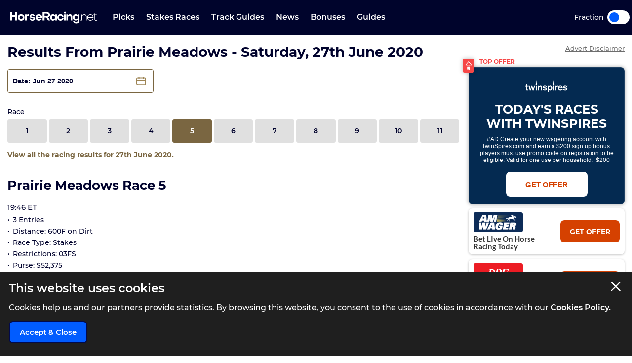

--- FILE ---
content_type: text/html; charset=UTF-8
request_url: https://www.horseracing.net/us/results/prairie-meadows/06-27-2020/race-5
body_size: 9975
content:
<!DOCTYPE html>
<html lang="en-US">
<head>
    <!-- Dns prefetch for other domains -->
    <link rel="preconnect" href="https://www.googletagmanager.com/" crossorigin />
    <link rel="dns-prefetch" href="https://www.googletagmanager.com/" />
    <link rel="preconnect" href="https://fonts.googleapis.com">
    <link rel="preconnect" href="https://fonts.gstatic.com/" crossorigin>
    <link rel="preconnect" href="https://prod.webpu.sh/" crossorigin />


        <script>
        function createCookie(name, value, expires) {
            document.cookie = name + "=" + value + "; max-age=" + expires + "; path=/";
        }
        function checkCookie(name) {
            const nameEQ = name + "=";
            const ca = document.cookie.split(';');
            for (let i = 0; i < ca.length; i = i + 1) {
                let c = ca[i];
                while (c.charAt(0) == ' ') c = c.substring(1, c.length);
                if (c.indexOf(nameEQ) == 0) return c.substring(nameEQ.length, c.length);
            }
            return null;
        }
        // Initialize consent mode
        window.dataLayer = window.dataLayer || [];
        function gtag() { dataLayer.push(arguments); }

        // Check if user has already made a consent choice
        const consentCookie = checkCookie('user_consent');

        if (consentCookie) {
            // User has previously consented - parse their choices
            const consent = JSON.parse(decodeURIComponent(consentCookie));
            gtag('consent', 'default', consent);
        } else {
            // First visit - set default to denied
            gtag('consent', 'default', {
                'ad_user_data': 'denied',
                'ad_personalization': 'denied',
                'ad_storage': 'denied',
                'analytics_storage': 'denied',
                'wait_for_update': 500
            });
        }
    </script>


        <!-- Google Tag Manager -->
<script>(function(w,d,s,l,i){w[l]=w[l]||[];w[l].push({'gtm.start':
            new Date().getTime(),event:'gtm.js'});var f=d.getElementsByTagName(s)[0],
        j=d.createElement(s),dl=l!='dataLayer'?'&l='+l:'';j.async=true;j.src=
        'https://www.googletagmanager.com/gtm.js?id='+i+dl+ '&gtm_auth=pjqxRVlFHQ7Yao0FnKjmlg&gtm_preview=env-1&gtm_cookies_win=x';f.parentNode.insertBefore(j,f);
    })(window,document,'script','dataLayer','GTM-TSH5CCX');</script>
<!-- End Google Tag Manager -->
        
                <link rel="alternate" hreflang="en-us" href="https://www.horseracing.net/us/results/prairie-meadows/06-27-2020/race-5">
        
    <!-- CANONICAL LINK -->
    <link rel="canonical" href="https://www.horseracing.net/us/results/prairie-meadows/06-27-2020/race-5"/>
        
    <!-- PWA SECTION -->
    <link rel="manifest" href="/manifest.json">
    <title>Prairie Meadows Race 5 Result Saturday, 27th June 2020 | HorseRacing.net</title>
    <meta name="robots" content="index, follow, max-image-preview:large, max-snippet:-1, max-video-preview:-1"/>
    
    <!-- META -->
    <meta name="description" content="Prairie Meadows Race 5 Result, Saturday, 27th June 2020. Make HorseRacing.net your one stop destination for daily horse racing picks, market movers and expert opinion."/>
        
    <meta charset="utf-8">
    <meta name="language" content="en-US"/>
    
    <!-- Facebook meta -->
        
    <meta name="viewport" content="width=device-width, minimum-scale=1, initial-scale=1">
    <meta name="thumbnail" content="/media/images/generic-social.jpg"/>
    <!-- ANDRIOD -->
    <meta name="theme-color" content="#00042c">
    <meta name="msapplication-navbutton-color" content="#00042c">
    <!-- APPLE -->
    <meta name="mobile-web-app-capable" content="yes">
    <meta name="apple-mobile-web-app-capable" content="yes">
    <meta name="apple-mobile-web-app-title" content="HorseRacing.net">
    <meta name="apple-mobile-web-app-status-bar-style" content="#002c5a">
    <link rel="apple-touch-icon-precomposed" sizes="57x57" href="/media/images/favicons/apple-touch-icon-57x57.png"/>
    <link rel="apple-touch-icon-precomposed" sizes="114x114" href="/media/images/favicons/apple-touch-icon-114x114.png"/>
    <link rel="apple-touch-icon-precomposed" sizes="72x72" href="/media/images/favicons/apple-touch-icon-72x72.png"/>
    <link rel="apple-touch-icon-precomposed" sizes="144x144" href="/media/images/favicons/apple-touch-icon-144x144.png"/>
    <link rel="apple-touch-icon-precomposed" sizes="60x60" href="/media/images/favicons/apple-touch-icon-60x60.png"/>
    <link rel="apple-touch-icon-precomposed" sizes="120x120" href="/media/images/favicons/apple-touch-icon-120x120.png"/>
    <link rel="apple-touch-icon-precomposed" sizes="76x76" href="/media/images/favicons/apple-touch-icon-76x76.png"/>
    <link rel="apple-touch-icon-precomposed" sizes="152x152" href="/media/images/favicons/apple-touch-icon-152x152.png"/>
    <!-- STANDARD -->
    <link rel="icon" type="image/png" href="/media/images/favicons/favicon-196x196.png" sizes="196x196"/>
    <link rel="icon" type="image/png" href="/media/images/favicons/favicon-96x96.png" sizes="96x96"/>
    <link rel="icon" type="image/png" href="/media/images/favicons/favicon-32x32.png" sizes="32x32"/>
    <link rel="icon" type="image/png" href="/media/images/favicons/favicon-16x16.png" sizes="16x16"/>
    <link rel="icon" type="image/png" href="/media/images/favicons/favicon-128.png" sizes="128x128"/>
    <!--  MICROSOFT -->
    <meta name="application-name" content="HorseRacing.net"/>
    <meta name="msapplication-TileColor" content="#002c5a"/>
    <meta name="msapplication-TileImage" content="/media/images/favicons/mstile-144x144.png"/>
    <meta name="msapplication-square70x70logo" content="/media/images/favicons/mstile-70x70.png"/>
    <meta name="msapplication-square150x150logo" content="/media/images/favicons/mstile-150x150.png"/>
    <meta name="msapplication-wide310x150logo" content="/media/images/favicons/mstile-310x150.png"/>
    <meta name="msapplication-square310x310logo" content="/media/images/favicons/mstile-310x310.png"/>
    <meta name="msapplication-config" content="none"/>
    <!-- SITE ICONS END -->
    

    <script type="application/ld+json">
        {
          "@context": "https://schema.org",
          "@type": "breadcrumblist",
          "itemlistelement": [{
            "@type": "listitem",
            "position": 1,
            "item": {
              "@id": "https:/www.horseracing.net/us",
              "name": "Home"
            }
          },{
            "@type": "listitem",
            "position": 2,
            "item": {
              "@id": "https:/www.horseracing.net/results",
              "name": "Results"
            }
          },{
            "@type": "listitem",
            "position": 3,
            "item": {
              "@id": "https:/www.horseracing.net/results/prairie-meadows",
              "name": "Prairie Meadows"
            }
          },{
            "@type": "listitem",
            "position": 4,
            "item": {
              "@id": "https:/www.horseracing.net/results/prairie-meadows/06-27-2020",
              "name": "06-27-2020"
            }
          },{
            "@type": "listitem",
            "position": 5,
            "item": {
              "@id": "https:/www.horseracing.net/results/prairie-meadows/06-27-2020/race-5",
              "name": "Race 5"
            }
          }]
        }

    </script>




<!-- Meta tags for Twitter Share -->
<meta name="twitter:card" content="summary_large_image" />
<meta name="twitter:title" content="Prairie Meadows Race 5 Result Saturday, 27th June 2020 | HorseRacing.net" />
<meta name="twitter:creator" content="@HorseRacing_USA" />
<meta name="twitter:image" content="https://www.horseracing.net/media/images/share/generic_share.jpg" />
<meta name="twitter:domain" content="https://www.horseracing.net/">

<!-- Open Graph tags for Facebook Share -->
<meta property="og:url" content="https://www.horseracing.net/us/results/prairie-meadows/06-27-2020/race-5" />
<meta property="og:site_name" content="HorseRacing.net" />
<meta property="og:type" content="website" />
<meta property="og:title" content="Prairie Meadows Race 5 Result Saturday, 27th June 2020 | HorseRacing.net" />
<meta property="og:image" content="https://www.horseracing.net/media/images/share/generic_share.jpg" />
<meta property="fb:app_id" content="" />
<meta itemprop ="thumbnailurl" content="https://www.horseracing.net/media/images/share/generic_share.jpg" />


    <link rel="stylesheet" type="text/css" media="screen" href="https://www.horseracing.net/sass/frontend.css?blocks[]=5020&v=57316&site_id=20">
    <script src="https://www.horseracing.net/media/javascript/all.js?v=57316" defer type="text/javascript"></script>

    
    <!-- Google Verification -->
    <meta name="google-site-verification" content="sYNej_7IgrTuId2mfA311z5TlViDH-Pldzhkz0T_W_c"/>

    <!-- Bing Verification -->
    <meta name="msvalidate.01" content=""/>

    <meta name="facebook-domain-verification" content="fh3pnajfxpluncbq3cw14imemuw7w8" />

        <!-- webpush -->
    <script type="text/javascript">
        (function(p,u,s,h,e,r,l,i,b) {p['XtremePushObject']=s;p[s]=function(){
            (p[s].q=p[s].q||[]).push(arguments)};i=u.createElement('script');i.async=1;
            i.src=h;b=u.getElementsByTagName('script')[0];b.parentNode.insertBefore(i,b);
        })(window,document,'xtremepush','https://prod.webpu.sh/b8zxWcz4LxMlvxa5w8KytUGizOWbAWaZ/sdk.js');
    </script>
    
    
    
    

    

    
        <script>
                var disableXpPopups = 0;
            </script>

            <!-- Twitter conversion tracking base code -->
    <script>
        !function(e,t,n,s,u,a){e.twq||(s=e.twq=function(){s.exe?s.exe.apply(s,arguments):s.queue.push(arguments);
        },s.version='1.1',s.queue=[],u=t.createElement(n),u.async=!0,u.src='https://static.ads-twitter.com/uwt.js',
            a=t.getElementsByTagName(n)[0],a.parentNode.insertBefore(u,a))}(window,document,'script');
        twq('config','olftp');
    </script>

    <!-- ADM Smart Pixel - BO_global - DO NOT MODIFY -->
    <script type="text/javascript">!function(a,e,d,m,t){a.adm={};a.adm.pixid=153931;var o=e.getElementsByTagName("head")[0],c=e.createElement("script");a.adm.json="https://ps.l.admedo.com/53262d50-83e1-429b-b014-b5652683250d.json",a.adm.pixurl="https://pool.admedo.com",c.src="https://pj.l.admedo.com/admtracker.lib.min.js",c.async=!0,o.appendChild(c)}(window,document);</script>
    <noscript><img height="1" width="1" style="display:none" src="https://pool.admedo.com/pixel?id=153931&t=img" /></noscript>

    <!-- Meta Pixel Code -->
    <script>
        !function(f,b,e,v,n,t,s)
        {if(f.fbq)return;n=f.fbq=function(){n.callMethod?
            n.callMethod.apply(n,arguments):n.queue.push(arguments)};
            if(!f._fbq)f._fbq=n;n.push=n;n.loaded=!0;n.version='2.0';
            n.queue=[];t=b.createElement(e);t.async=!0;
            t.src=v;s=b.getElementsByTagName(e)[0];
            s.parentNode.insertBefore(t,s)}(window, document,'script', 'https://connect.facebook.net/en_US/fbevents.js');
        fbq('init', '938739104728127');
        fbq('track', 'PageView');
    </script>
    <noscript><img height="1" width="1" style="display:none" src="https://www.facebook.com/tr?id=938739104728127&ev=PageView&noscript=1"/></noscript>
    <!-- End Meta Pixel Code -->
        </head>



<body>

            <!-- Google Tag Manager (noscript) -->
        <noscript><iframe src="https://www.googletagmanager.com/ns.html?id=GTM-TSH5CCX&gtm_auth=pjqxRVlFHQ7Yao0FnKjmlg&gtm_preview=env-1&gtm_cookies_win=x"
                          height="0" width="0" style="display:none;visibility:hidden"></iframe></noscript>
        <!-- End Google Tag Manager (noscript) -->
    

<div class="inner-body pushmenu-body-push">

    <div class="iemessage" style="display:none;">
    <div class="iemessage-inner">
        You are using an <span>outdated</span> browser.
        Please upgrade your browser to improve your
        experience.
    </div>
</div>

<noscript>
    <div class="javascriptdisabled">
        <div class="javascriptdisabled-inner">
            This Website needs JavaScript activated to maintain your user experience.
        </div>
    </div>
</noscript>


<div class="cookie-policy" id="cookie-policy">
    <div class="wrapper">
        <div class="accept-cross-button cookie-button-link"></div>
        <div class="cookie-title">
            This website uses cookies
        </div>
        <div class="cookie-text">
            Cookies help us and our partners provide statistics. By browsing this website, you consent to the
            use of cookies in accordance with our <a href="/cookie-policy" class="fsl-link">Cookies Policy.</a>
        </div>
        <div class="cookie-accept-button cookie-button-link">
            Accept & Close
        </div>
    </div>
</div>


<header id="super-header" class="">

    
    <div class="sh-main-nav">
        <div class="width-wrapper">
            <div class="mobile-burger-menu">
                <div class="mbm-button"></div>
                <div class="mbm-selections-menu-container">
                    <div class="mbmm-selection-container">
                        <div class="msc-left"><div class="ml-menu-item has-menu " data-id="21"><div class="mmi-label">Stakes Races</div></div><div class="ml-menu-item has-menu " data-id="24"><div class="mmi-label">Bonuses</div></div><div class="ml-menu-item has-menu " data-id="25"><div class="mmi-label">Guides</div></div>
                                <div class="odds-toggle">
                                    <div class="ot-type">Fraction</div>
                                    <input class="ot-input" type="checkbox" id="odds-switch-mobile" />
                                    <label class="ot-label" for="odds-switch-mobile">Toggle</label>
                                </div>

                        </div>

                        <div class="msc-right">
                                                                <div class="mr-menu menu-select-21 enabled"><div class="mr-item-contain"><a href="/us/stakes-races" class="mic-link">Stakes Races</a></div>                                                                                    <div class="mr-item-contain"><a href="/us/kentucky-derby" class="mic-link">Kentucky Derby</a></div>                                                                                    <div class="mr-item-contain"><a href="/us/kentucky-oaks" class="mic-link">Kentucky Oaks</a></div>                                                                                    <div class="mr-item-contain"><a href="/us/preakness-stakes" class="mic-link">Preakness Stakes</a></div>                                                                                    <div class="mr-item-contain"><a href="/us/belmont-stakes" class="mic-link">Belmont Stakes</a></div>                                                                                    <div class="mr-item-contain"><a href="/us/breeders-cup" class="mic-link">Breeders Cup</a></div>                                                                                                                        </div>
                                                                        <div class="mr-menu menu-select-24 disabled"><div class="mr-item-contain"><a href="/us/sign-up-bonus" class="mic-link">Bonuses</a></div>                                                                                    <div class="mr-item-contain"><a href="/us/betting-offers" class="mic-link">Betting Offers</a></div>                                                                                    <div class="mr-item-contain"><a href="/us/tvg-review" class="mic-link">TVG Review</a></div>                                                                                    <div class="mr-item-contain"><a href="/us/betamerica-review" class="mic-link">BetAmerica Review</a></div>                                                                                    <div class="mr-item-contain"><a href="/us/twinspires-review" class="mic-link">TwinSpires Review</a></div>                                                                                    <div class="mr-item-contain"><a href="/us/amwager-review" class="mic-link">AmWager Review</a></div>                                                                                                                        </div>
                                                                        <div class="mr-menu menu-select-25 disabled"><div class="mr-item-contain"><a href="/us/horse-racing-101" class="mic-link">Beginners Guide</a></div>                                                                                    <div class="mr-item-contain"><a href="/us/how-to-bet-on-horse-racing-in-the-usa" class="mic-link">How To Bet</a></div>                                                                                    <div class="mr-item-contain"><a href="/us/why-horse-racing-is-legal-in-the-usa" class="mic-link">Legality Of Betting</a></div>                                                                                    <div class="mr-item-contain"><a href="/us/types-of-bet-on-horse-racing-in-the-usa" class="mic-link">Bet Types</a></div>                                                                                    <div class="mr-item-contain"><a href="/us/horse-racing-payment-methods" class="mic-link">Payment Methods</a></div>                                                                                    <div class="mr-item-contain"><a href="/us/horse-racing-terms" class="mic-link">Racing Terms</a></div>                                                                                                                        </div>
                                    

                        </div>
                    </div>
                </div>
            </div>

            
            <div class="logo-wrapper-link">
                <a title="BettingOdds.com Home" href="/us" class="lwl-main"></a>
            </div>
            <div class="links-wrapper">
                <div class="links-wrapper-inner header-scroll-logic-hook">
                    <div class="lwi-div ">                                                                    <a class="ld-top-level-link" href="/us/picks" data-id="20" data-menu="1">Picks</a>
                                
                                
                            </div>

                            <div class="lwi-div ">                                                                    <a class="ld-top-level-link" href="/us/stakes-races" data-id="21" data-menu="2">Stakes Races</a>
                                
                                                                    <div class="ld-subnav-hover">

                                        <div class="lsh-item"><a class="" href="/us/stakes-races" data-id="130">Stakes Races</a>                                                </div>                                        <div class="lsh-item"><a class="" href="/us/kentucky-derby" data-id="131">Kentucky Derby</a>                                                </div>                                        <div class="lsh-item"><a class="" href="/us/kentucky-oaks" data-id="132">Kentucky Oaks</a>                                                </div>                                        <div class="lsh-item"><a class="" href="/us/preakness-stakes" data-id="133">Preakness Stakes</a>                                                </div>                                        <div class="lsh-item"><a class="" href="/us/belmont-stakes" data-id="134">Belmont Stakes</a>                                                </div>                                        <div class="lsh-item"><a class="" href="/us/breeders-cup" data-id="135">Breeders Cup</a>                                                </div>                                                                            </div>
                                
                            </div>

                            <div class="lwi-div ">                                                                    <a class="ld-top-level-link" href="/us/track-guides" data-id="22" data-menu="3">Track Guides</a>
                                
                                
                            </div>

                            <div class="lwi-div ">                                                                    <a class="ld-top-level-link" href="/us/news" data-id="23" data-menu="4">News</a>
                                
                                
                            </div>

                            <div class="lwi-div ">                                                                    <a class="ld-top-level-link" href="/us/sign-up-bonus" data-id="24" data-menu="5">Bonuses</a>
                                
                                                                    <div class="ld-subnav-hover">

                                        <div class="lsh-item"><a class="" href="/us/sign-up-bonus" data-id="136">Bonuses</a>                                                </div>                                        <div class="lsh-item"><a class="" href="/us/betting-offers" data-id="137">Betting Offers</a>                                                </div>                                        <div class="lsh-item"><a class="" href="/us/tvg-review" data-id="138">TVG Review</a>                                                </div>                                        <div class="lsh-item"><a class="" href="/us/betamerica-review" data-id="139">BetAmerica Review</a>                                                </div>                                        <div class="lsh-item"><a class="" href="/us/twinspires-review" data-id="140">TwinSpires Review</a>                                                </div>                                        <div class="lsh-item"><a class="" href="/us/amwager-review" data-id="141">AmWager Review</a>                                                </div>                                                                            </div>
                                
                            </div>

                            <div class="lwi-div ">                                                                    <a class="ld-top-level-link" href="/us/horse-racing-101" data-id="25" data-menu="6">Guides</a>
                                
                                                                    <div class="ld-subnav-hover">

                                        <div class="lsh-item"><a class="" href="/us/horse-racing-101" data-id="142">Beginners Guide</a>                                                </div>                                        <div class="lsh-item"><a class="" href="/us/how-to-bet-on-horse-racing-in-the-usa" data-id="143">How To Bet</a>                                                </div>                                        <div class="lsh-item"><a class="" href="/us/why-horse-racing-is-legal-in-the-usa" data-id="144">Legality Of Betting</a>                                                </div>                                        <div class="lsh-item"><a class="" href="/us/types-of-bet-on-horse-racing-in-the-usa" data-id="145">Bet Types</a>                                                </div>                                        <div class="lsh-item"><a class="" href="/us/horse-racing-payment-methods" data-id="146">Payment Methods</a>                                                </div>                                        <div class="lsh-item"><a class="" href="/us/horse-racing-terms" data-id="147">Racing Terms</a>                                                </div>                                                                            </div>
                                
                            </div>

                                            </div>
            </div>


            <div class="odds-toggle">
                <div class="ot-type">Fraction</div>
                <input class="ot-input" type="checkbox" id="odds-switch-desktop" />
                <label class="ot-label" for="odds-switch-desktop">Toggle</label>
            </div>

        </div>
    </div>

    


    


</header>





    <div class="page-content-container menu-without-subnav ">


        
        <div class="wrapper">
            
            <div class="page-content-inner">

                <div class="left-column ">

                    
                    
                    

                    <div class="main-container ">

                        <div class="cms-view-contain">

        <h1 class="cms-title">
        Results From Prairie Meadows - Saturday, 27th June 2020    </h1>

    <div class="cms-text">
        
    <div class="us-page-racecards-block-container">

                    <section class="schedule-section">
                <div class="calendar-meeting-wrapper">
                    <div class="form-control data-picker">
                        <input class='us-date-pick-calendar' data-urlprefix="/us/results/" aria-label="Date"
                               value="Date: Jun 27 2020" type="text"/>
                        <span class="datapicker-icon-btn us-date-pick-calendar" data-urlprefix="/us/results/"></span>
                    </div>
                                    <div class="flex-positioner"></div>
            </section>
        
                    <section class="single-timeslots-section">
                <div class="single-timeslot-row">
                    <h5 class="single-timeslot-title">Race</h5>
                    <ul class="single-timeslots-list">
                                                    <li data-time="18:00"
                                class="single-timeslot-box">
                                <div class="single-timeslot-box-inner">
                                                                            <a href="https://www.horseracing.net/us/results/prairie-meadows/06-27-2020/race-1" class="single-timeslot-link">
                                                                    <span class="single-timeslot-time-text">
                                    1                                </span>
                                    </a>
                                </div>
                            </li>
                                                    <li data-time="18:26"
                                class="single-timeslot-box">
                                <div class="single-timeslot-box-inner">
                                                                            <a href="https://www.horseracing.net/us/results/prairie-meadows/06-27-2020/race-2" class="single-timeslot-link">
                                                                    <span class="single-timeslot-time-text">
                                    2                                </span>
                                    </a>
                                </div>
                            </li>
                                                    <li data-time="18:52"
                                class="single-timeslot-box">
                                <div class="single-timeslot-box-inner">
                                                                            <a href="https://www.horseracing.net/us/results/prairie-meadows/06-27-2020/race-3" class="single-timeslot-link">
                                                                    <span class="single-timeslot-time-text">
                                    3                                </span>
                                    </a>
                                </div>
                            </li>
                                                    <li data-time="19:19"
                                class="single-timeslot-box">
                                <div class="single-timeslot-box-inner">
                                                                            <a href="https://www.horseracing.net/us/results/prairie-meadows/06-27-2020/race-4" class="single-timeslot-link">
                                                                    <span class="single-timeslot-time-text">
                                    4                                </span>
                                    </a>
                                </div>
                            </li>
                                                    <li data-time="19:46"
                                class="single-timeslot-box">
                                <div class="single-timeslot-box-inner">
                                                                                <a class="single-timeslot-link active">
                                                                    <span class="single-timeslot-time-text">
                                    5                                </span>
                                    </a>
                                </div>
                            </li>
                                                    <li data-time="20:13"
                                class="single-timeslot-box">
                                <div class="single-timeslot-box-inner">
                                                                            <a href="https://www.horseracing.net/us/results/prairie-meadows/06-27-2020/race-6" class="single-timeslot-link">
                                                                    <span class="single-timeslot-time-text">
                                    6                                </span>
                                    </a>
                                </div>
                            </li>
                                                    <li data-time="20:41"
                                class="single-timeslot-box">
                                <div class="single-timeslot-box-inner">
                                                                            <a href="https://www.horseracing.net/us/results/prairie-meadows/06-27-2020/race-7" class="single-timeslot-link">
                                                                    <span class="single-timeslot-time-text">
                                    7                                </span>
                                    </a>
                                </div>
                            </li>
                                                    <li data-time="21:08"
                                class="single-timeslot-box">
                                <div class="single-timeslot-box-inner">
                                                                            <a href="https://www.horseracing.net/us/results/prairie-meadows/06-27-2020/race-8" class="single-timeslot-link">
                                                                    <span class="single-timeslot-time-text">
                                    8                                </span>
                                    </a>
                                </div>
                            </li>
                                                    <li data-time="21:35"
                                class="single-timeslot-box">
                                <div class="single-timeslot-box-inner">
                                                                            <a href="https://www.horseracing.net/us/results/prairie-meadows/06-27-2020/race-9" class="single-timeslot-link">
                                                                    <span class="single-timeslot-time-text">
                                    9                                </span>
                                    </a>
                                </div>
                            </li>
                                                    <li data-time="22:02"
                                class="single-timeslot-box">
                                <div class="single-timeslot-box-inner">
                                                                            <a href="https://www.horseracing.net/us/results/prairie-meadows/06-27-2020/race-10" class="single-timeslot-link">
                                                                    <span class="single-timeslot-time-text">
                                    10                                </span>
                                    </a>
                                </div>
                            </li>
                                                    <li data-time="22:30"
                                class="single-timeslot-box">
                                <div class="single-timeslot-box-inner">
                                                                            <a href="https://www.horseracing.net/us/results/prairie-meadows/06-27-2020/race-11" class="single-timeslot-link">
                                                                    <span class="single-timeslot-time-text">
                                    11                                </span>
                                    </a>
                                </div>
                            </li>
                                            </ul>
                </div>
            </section>
        

                    <a class="view-all-link" href="/us/results/06-27-2020">
                View all the racing results for 27th June 2020.
            </a>
        
        

            <section data-time="19:46"
                     class="racecards-results-section section-scroll-to">
                <h2>Prairie Meadows Race 5</h2>
                                <h4 class="chase-title">
                    19:46 ET
                </h4>
                <ul class="chase-summary-list">
                    <li class="chase-box">
                    <span class="chase-text">
                                                3 Entries
                    </span>
                    </li>
                    <!--<li class="chase-box">
                <span class="chase-text">
                    $                </span>
                    </li>-->
                    <li class="chase-box">
                <span class="chase-text">Distance: 600F on Dirt</span>
                    </li>
                                            <li class="chase-box">
                            <span class="chase-text">Race Type: Stakes</span>
                        </li>
                                                            <li class="chase-box">
                        <span class="chase-text">Restrictions: 03FS </span>
                    </li>
                                                <li class="chase-box">
                                <span class="chase-text">Purse: $52,375</span>
                            </li>
                                                                                            <li class="chase-box">
                            <span class="chase-text">Winning Time: 00:00</span>
                            </li>
                                        </ul>


                
                    <div class="race-results-table">
                        <header class="results-header">
                            <div class="row-header-left">
                                <div class="header-row-cell">
                            <span class="header-title">
                                Num.
                            </span>
                                </div>
                                <!--<div class="header-row-cell">
                            <span class="header-title">
                                Time
                            </span>
                                </div>-->
                            </div>
                            <div class="row-header-right">
                                <div class="row-header-right-inner">
                                    <div class="header-row-cell">
                                <span class="header-title">
                                    Entries
                                </span>
                                    </div>
                                    <div class="header-row-cell sort-by-tips">
                                        <div class="header-sorter">
                                            <span class="text-sorter">Picks</span>
                                            <span class="sorter-icon">
                                        <img src="/media/images/horse-racing-icons/arrow-switch.svg"
                                             alt="arrows-switch ico">
                                    </span>
                                        </div>
                                    </div>

                                    <div class="header-row-cell">
                                        <div class="header-sorter">Win $</div>
                                    </div>

                                    <div class="header-row-cell">
                                        <div class="header-sorter">Place $</div>
                                    </div>

                                    <div class="header-row-cell">
                                        <div class="header-sorter">Show $</div>
                                    </div>
                                </div>

                            </div>
                        </header>
                        <ul class="race-results-list-table">
                            
                                <li class="results-table-row"
                                    data-tips="99"
                                    data-horseid="Flat Out Speed"
                                    data-oddsdecimal="0.05">
                                    <div class="table-cell-left">
                                        <div class="table-row-cell">
                                            <div class="icon-inner-wrapper">
                                        <span class="icon-wrapper">
                                                <img width="50" height="37" alt="Flat Out Speed saddlecloth"
                                                     src="/media/images/us-saddles/saddle_usa5.png">
                                        </span>
                                                <div class="scores-wrapper">
                                            <span class="number position">
                                                1st</span>
                                                </div>
                                            </div>
                                        </div>
                                        <!--<div class="table-row-cell">
                                <span class="dist-title">
                                   -                                </span>
                                        </div>-->
                                    </div>
                                    <div class="table-cell-right">
                                        <div class="table-cell-wrapper-inner">
                                            <div class="table-row-cell">
                                                <div class="cell-full-wrapper">

                                                    
                                                        <a href="/us/horses/flat-out-speed"
                                                           class="runner-title">
                                                            Flat Out Speed                                                        </a>

                                                     
                                                    <ul class="runners-list-inner">
                                                        <li>
                                                                <span class="text-content">Alex L Canchari</span>
                                                        </li>
                                                        <li>
                                                                <span class="text-content">Lynn Chleborad</span>
                                                        </li>
                                                        <li>
                                                            <!--<span class="text-content">                                                            years,  </span>-->
                                                        </li>
                                                    </ul>
                                                </div>
                                            </div>
                                            <div class="table-row-cell">
                                                                                                    <span class="raceresults-tips-btn tips-btn tips-button-hidden">Tip button hidden</span>
                                                                                            </div>
                                            <div class="table-row-cell">
                                                <span><strong>Win: &nbsp;$</strong>2.10</span>                                            </div>
                                            <div class="table-row-cell">
                                                                                            </div>
                                            <div class="table-row-cell">
                                                                                            </div>
                                        </div>
                                        <div class="table-cell-wrapper-full">
                                            <div class="extra-text-wrapper">
                                                <!--<p class="description-text">
                                                                                                    </p>-->


                                                

                                                

                                            </div>
                                            <!--<a href="#" class="open-text-link">more info</a>-->
                                        </div>
                                    </div>
                                </li>

                            
                                <li class="results-table-row"
                                    data-tips="99"
                                    data-horseid="Beer Can"
                                    data-oddsdecimal="5.9">
                                    <div class="table-cell-left">
                                        <div class="table-row-cell">
                                            <div class="icon-inner-wrapper">
                                        <span class="icon-wrapper">
                                                <img width="50" height="37" alt="Beer Can saddlecloth"
                                                     src="/media/images/us-saddles/saddle_usa1.png">
                                        </span>
                                                <div class="scores-wrapper">
                                            <span class="number position">
                                                2nd</span>
                                                </div>
                                            </div>
                                        </div>
                                        <!--<div class="table-row-cell">
                                <span class="dist-title">
                                   -                                </span>
                                        </div>-->
                                    </div>
                                    <div class="table-cell-right">
                                        <div class="table-cell-wrapper-inner">
                                            <div class="table-row-cell">
                                                <div class="cell-full-wrapper">

                                                    
                                                        <a href="/us/horses/beer-can"
                                                           class="runner-title">
                                                            Beer Can                                                        </a>

                                                     
                                                    <ul class="runners-list-inner">
                                                        <li>
                                                                <span class="text-content">Ken S Tohill</span>
                                                        </li>
                                                        <li>
                                                                <span class="text-content">H Ray Ashford</span>
                                                        </li>
                                                        <li>
                                                            <!--<span class="text-content">                                                            years,  </span>-->
                                                        </li>
                                                    </ul>
                                                </div>
                                            </div>
                                            <div class="table-row-cell">
                                                                                                    <span class="raceresults-tips-btn tips-btn tips-button-hidden">Tip button hidden</span>
                                                                                            </div>
                                            <div class="table-row-cell">
                                                                                            </div>
                                            <div class="table-row-cell">
                                                                                            </div>
                                            <div class="table-row-cell">
                                                                                            </div>
                                        </div>
                                        <div class="table-cell-wrapper-full">
                                            <div class="extra-text-wrapper">
                                                <!--<p class="description-text">
                                                                                                    </p>-->


                                                

                                                

                                            </div>
                                            <!--<a href="#" class="open-text-link">more info</a>-->
                                        </div>
                                    </div>
                                </li>

                            
                                <li class="results-table-row"
                                    data-tips="99"
                                    data-horseid="Mayan Sky"
                                    data-oddsdecimal="15.7">
                                    <div class="table-cell-left">
                                        <div class="table-row-cell">
                                            <div class="icon-inner-wrapper">
                                        <span class="icon-wrapper">
                                                <img width="50" height="37" alt="Mayan Sky saddlecloth"
                                                     src="/media/images/us-saddles/saddle_usa4.png">
                                        </span>
                                                <div class="scores-wrapper">
                                            <span class="number position">
                                                3rd</span>
                                                </div>
                                            </div>
                                        </div>
                                        <!--<div class="table-row-cell">
                                <span class="dist-title">
                                   -                                </span>
                                        </div>-->
                                    </div>
                                    <div class="table-cell-right">
                                        <div class="table-cell-wrapper-inner">
                                            <div class="table-row-cell">
                                                <div class="cell-full-wrapper">

                                                    
                                                        <a href="/us/horses/mayan-sky"
                                                           class="runner-title">
                                                            Mayan Sky                                                        </a>

                                                     
                                                    <ul class="runners-list-inner">
                                                        <li>
                                                                <span class="text-content">Walter De La Cruz</span>
                                                        </li>
                                                        <li>
                                                                <span class="text-content">Henry Guillory Jr</span>
                                                        </li>
                                                        <li>
                                                            <!--<span class="text-content">                                                            years,  </span>-->
                                                        </li>
                                                    </ul>
                                                </div>
                                            </div>
                                            <div class="table-row-cell">
                                                                                                    <span class="raceresults-tips-btn tips-btn tips-button-hidden">Tip button hidden</span>
                                                                                            </div>
                                            <div class="table-row-cell">
                                                                                            </div>
                                            <div class="table-row-cell">
                                                                                            </div>
                                            <div class="table-row-cell">
                                                                                            </div>
                                        </div>
                                        <div class="table-cell-wrapper-full">
                                            <div class="extra-text-wrapper">
                                                <!--<p class="description-text">
                                                                                                    </p>-->


                                                

                                                

                                            </div>
                                            <!--<a href="#" class="open-text-link">more info</a>-->
                                        </div>
                                    </div>
                                </li>

                            

                        </ul>


                                                    <div class="total-win-wrapper">
                                <div class="total-win-inner">
                                    <!--<h3 class="total-win-wrapper-title">
                                        Tote Returns
                                    </h3>-->
                                    <ul class="total-win-list">
                                        <li>
                                            <div class="col-bet total-win-column-header">Wager Type</div>
                                            <div class="col-bet total-win-column-header">Winning Numbers</div>
                                            <div class="col-bet total-win-column-header">Payoff</div>
                                        </li>
                                                                                    <li>
                                                <div class="col-bet left-col-betting">
                                                    <span class="text-wrapper"><small>
                                                                                                        Daily Double</small></span>
                                                </div>
                                                <div class="col-bet middle-col-betting">
                                                    <span class="text-wrapper"><small>5-5</small></span>
                                                </div>
                                                <div class="col-bet right-col-betting">
                                                    <div class="currency-wrapper">
                                                        <span class="currency-text"><small>$6.50</small></span>
                                                    </div>
                                                </div>
                                            </li>
                                                                            </ul>
                                </div>
                            </div>
                                            </div>

                
            </section>

            
        
    </div>


    </div>
</div>                    </div>
                </div>


                                    <div class="right-column">
                        <div class="right-column-inner enable-sticky">
                            

    <section class="bet-offers-list" data-nosnippet>

        <div class="adp-disclaimer-contain">
            <a href="/us/about-us#disclaimer" class="adpd-text-link">Advert Disclaimer</a>
        </div>

                        <div class="intro-tenancy-container">
                <div class="bet-outer-wrapper">
                    <div class="outer-bet-header red-bet-icon">
                        <div class="outer-header-bet-icon-wrapper">
                            <figure class="icon-wrapper"></figure>
                        </div>
                        <div class="text-header-wrapper">
                            <span class="text-offer"></span>
                        </div>
                    </div>
                </div>
                <div class="bet-offer-tile-outer bookie_twinspiresdark">
                    <div class="bet-offer-tile-inner">
                        <div class="bet-offer-tile">
                            <div class="logo-wrapper">
                                <div class="logo-icon bookie_twinspireslogo"></div>
                            </div>
                        </div>
                        <div class="tile-content-wrapper">
                            <div class="main-tile-bet-title">Today's Races With Twinspires</div>
                            <span class="main-terms">#AD&nbsp;Create your new wagering account with TwinSpires.com and earn a $200 sign up bonus. players must use promo code on registration to be eligible. Valid for one use per household.&nbsp; $200 bonus cash will be credited in increments of $100 for every $400 wagered.&nbsp;To earn the full $200 bonus players must&nbsp;wager $800 within 30 days of creating a TwinSpires account.&nbsp;Completed wagers mean that the race has run and the results are official. This sign up offer cannot be combined with any other registration bonus offer.&nbsp;&nbsp;Certain exclusions apply. All management decisions final.&nbsp;
</span>
                        </div>
                        <div class="button-wrapper">
                            <a target="_blank" rel="nofollow" href="/out.php?lt=tn&url=192"
                               data-offertitle="Today's Races With Twinspires"
                               data-bookmaker="twinspires" data-block="tenancy-offers"
                               class="slider-button-read-more orange-bet-button stripe-animation-button tm-offer-button">
                                <span class="get-offer-text">get offer</span>
                            </a>
                        </div>
                    </div>
                </div>
                </div>

                        <div class="tenancy-item"><div class="free-bet-wrapper"><div class="bet-content-wrapper"><div class="logo-wrapper bookie_amwagerdark"><div class="logo-icon bookie_amwagerlogo lazyforce"></div></div><div class="bet-slogan-text">Bet LIve On Horse Racing Today</div></div><div class="button-wrapper"><div data-out="/out.php?lt=tn&url=247" data-id="247" data-block="tenancy-offers" data-offertitle="Bet LIve On Horse Racing Today" data-type="fb" data-country="us" data-bookmaker="amwager" class="bet-button orange-bet-button stripe-animation-button offer-popup-hook">get offer</div></div></div><div class="terms-dropdown">#AD T&amp;C&#39;s apply, AmWager is committed to responsible gaming. We encourage you to gamble responsibly and within your means. If you or someone you know has a gambling problem, help is available. Please call 1-800 GAMBLER. Must be 18+ and of legal age in the relevant jurisdiction to open a wagering account.&nbsp;
</div></div>            <div class="tenancy-item"><div class="free-bet-wrapper"><div class="bet-content-wrapper"><div class="logo-wrapper bookie_drfdark"><div class="logo-icon bookie_drflogo lazyforce"></div></div><div class="bet-slogan-text">Bet Now On US Horse Racing</div></div><div class="button-wrapper"><div data-out="/out.php?lt=tn&url=246" data-id="246" data-block="tenancy-offers" data-offertitle="Bet Now On US Horse Racing" data-type="fb" data-country="us" data-bookmaker="drf" class="bet-button orange-bet-button stripe-animation-button offer-popup-hook">get offer</div></div></div><div class="terms-dropdown">T&amp;C&#39;s apply, 21+ |&nbsp;If you or someone you know is concerned about compulsive gambling, call the National Council for Problem Gambling at 1.800.522.4700 or visit&nbsp;www.ncpgambling.org&nbsp;
</div></div>    </section>


                        </div>
                    </div>
                
            </div><!-- End of page inner -->
        </div><!-- End of wrapper -->


        
        <div class="signup-form-container sticky-footer" id="sfc-signup-sticky">
            <div class="sfc-inner">
                <div class="si-close"></div>
                <div class="si-logo"></div>
                <div class="si-title">STAY AHEAD OF THE RACE!</div>
                <div class="si-desc">Join our 5000+ subscribers to receive the latest horse racing news, statistics, and expert tips directly in your inbox &mdash; 100% free!
</div>
                <div class="si-tick">
                    <input type="checkbox" id="sf-accept-promo" name="sf-accept-promo" value="Yes">
                    <label for="sf-accept-promo">Please tick this box if you are happy receiving marketing material from us.</label>
                </div>
                <div class="si-error-message"></div>
                <div class="si-form">
                    <label for="sf-name">Name</label>
                    <input type="text" id="sf-name" name="sf-name">
                    <label for="sf-email">Email</label>
                    <input type="text" id="sf-email" name="sf-email">
                    <button class="sf-submit">Submit</button>
                </div>
            </div>
        </div>


        <footer class="main-site-footer">
        <div class="help-bar">
            <div class="wrapper">
                <div class="image-contain">
                                            <a rel="noopener" target="_blank" href="https://www.ncpgambling.org/">
                            <img loading="lazy" height="35" alt="ncpg logo" src="/media/images/gamblingcompliance/ncpg.png">
                        </a>
                        <a href="#" onclick="event.preventDefault();">
                            <img loading="lazy" height="35" alt="21 plus icon" src="/media/images/gamblingcompliance/footer21.png">
                        </a>
                        <a rel="noopener" target="_blank" href="https://800gambler.org/">
                            <img loading="lazy" height="35" alt="gambler800 logo" src="/media/images/gamblingcompliance/gambler800.png">
                        </a>
                                    </div>

                <div class="text-contain">
                                        <p>
                        DISCLAIMER:
                        Online Wagering is illegal in some jurisdictions. It is your responsibility to check your local regulations before playing online.
                    </p>
                    <p>
                        HorseRacing.net takes no responsibility for your actions.
                    </p>
                                    </div>

            </div>
        </div>


        <div class="wrapper">

                            <div class="top-footer-section">
                                                <div class="tfs-column">
                                <div>About Us</div>
                                <ul>
                                                                            <li>
                                            <a href="/us/authors">US Authors</a>
                                        </li>
                                                                            <li>
                                            <a href="/us/contact-us">Contact Us</a>
                                        </li>
                                                                            <li>
                                            <a href="/">UK Horse Racing</a>
                                        </li>
                                                                            <li>
                                            <a href="/us/privacy-policy">Privacy Policy</a>
                                        </li>
                                                                            <li>
                                            <a href="/us/cookies-policy">Cookie Policy</a>
                                        </li>
                                                                    </ul>
                            </div>
                                                                        <div class="tfs-column">
                                <div>Free Bets and Betting</div>
                                <ul>
                                                                            <li>
                                            <a href="/us/sign-up-bonus">Sign-Up Bonuses</a>
                                        </li>
                                                                            <li>
                                            <a href="/us/betting-offers">Betting Offers</a>
                                        </li>
                                                                    </ul>
                            </div>
                                                                        <div class="tfs-column">
                                <div>Big Races</div>
                                <ul>
                                                                            <li>
                                            <a href="/us/kentucky-derby">Kentucky Derby</a>
                                        </li>
                                                                            <li>
                                            <a href="/us/kentucky-oaks">Kentucky Oaks</a>
                                        </li>
                                                                            <li>
                                            <a href="/us/belmont-stakes">Belmont Stakes</a>
                                        </li>
                                                                            <li>
                                            <a href="/us/preakness-stakes">Preakness Stakes</a>
                                        </li>
                                                                            <li>
                                            <a href="/us/breeders-cup">Breeders Cup</a>
                                        </li>
                                                                    </ul>
                            </div>
                                                                        <div class="tfs-column">
                                <div>Racing Picks & Results</div>
                                <ul>
                                                                            <li>
                                            <a href="/us/picks">Today's Racing Picks</a>
                                        </li>
                                                                            <li>
                                            <a href="/us/gulfstream-park">Gulfstream Park Picks</a>
                                        </li>
                                                                            <li>
                                            <a href="/us/saratoga">Saratoga Picks</a>
                                        </li>
                                                                            <li>
                                            <a href="/us/churchill-downs">Churchill Downs Picks</a>
                                        </li>
                                                                            <li>
                                            <a href="/us/keeneland">Keeneland Picks</a>
                                        </li>
                                                                            <li>
                                            <a href="/us/mountaineer">Mountaineer Park Picks</a>
                                        </li>
                                                                    </ul>
                            </div>
                                                                        <div class="tfs-column">
                                <div>Guides</div>
                                <ul>
                                                                            <li>
                                            <a href="/us/horse-racing-101">Horse Racing 101</a>
                                        </li>
                                                                            <li>
                                            <a href="/us/types-of-bet-on-horse-racing-in-the-usa">Types of Horse Bets</a>
                                        </li>
                                                                            <li>
                                            <a href="/us/horse-racing-payment-methods">Payment Options</a>
                                        </li>
                                                                            <li>
                                            <a href="/us/horse-racing-terms">Horse Racing Terms</a>
                                        </li>
                                                                            <li>
                                            <a href="/us/why-horse-racing-is-legal-in-the-usa">Why is Horse Racing Legal</a>
                                        </li>
                                                                    </ul>
                            </div>
                                                            </div>
            
            
<div class="footer-social-section">
<a rel="noopener" target="_blank" href="https://www.facebook.com/HorseracingUSA/"><img loading="lazy" height="36" width="36" alt="facebook logo" src="/media/images/social/pack/facebook.svg"></a>
<a rel="noopener" target="_blank" href="https://twitter.com/HorseRacing_USA"><img loading="lazy" height="36" width="36" alt="X logo" src="/media/images/social/pack/x.svg"></a>
</div>

<div class="bottom-footer-section">
<div class="all-right-wrapper">

<p>
All original material is Copyright © 2026 by HorseRacing.net.
Other material is copyright their respective owners.
</p>
</div>
</div>
</div>

</footer>


    

    <script>
                let httpReferer = "";
        if(httpReferer.includes("t.co") || httpReferer.includes("twitter") || httpReferer.includes("facebook")){
            document.cookie = "fromSocial=1; max-age=18000; path=/";         }
                let referrerCheckVal = findGetParameter("referrer");
        if (referrerCheckVal !== null) {
            document.cookie = "referrer=" + referrerCheckVal + "; expires=0; path=/";
        }
        function findGetParameter(parameterName) {
            var result = null,
                tmp = [];
            location.search
                .substr(1)
                .split("&")
                .forEach(function (item) {
                    tmp = item.split("=");
                    if (tmp[0] === parameterName) result = decodeURIComponent(tmp[1]);
                });
            return result;
        }

                    </script>




                    <!-- US CLICKY -->
                <script>var clicky_site_ids = clicky_site_ids || []; clicky_site_ids.push(101237817);</script>
                <script async src="//static.getclicky.com/js"></script>
            
    


    <link rel="stylesheet" type="text/css" media="screen" href="https://www.horseracing.net/sass/bookmakers.css?v=57316">









    </div> <!-- End of inner-body  -->
</div>


</body>
</html>


--- FILE ---
content_type: text/css;charset=UTF-8
request_url: https://www.horseracing.net/sass/frontend.css?blocks[]=5020&v=57316&site_id=20
body_size: 44933
content:
@charset "UTF-8";
html,body,div,span,applet,object,iframe,h1,h2,h3,h4,h5,h6,p,blockquote,pre,a,abbr,acronym,address,big,cite,code,del,dfn,em,img,ins,kbd,q,s,samp,small,strike,strong,sub,sup,tt,var,b,u,i,center,dl,dt,dd,ol,ul,li,fieldset,form,label,legend,table,caption,tbody,tfoot,thead,tr,th,td,article,aside,canvas,details,embed,figure,figcaption,footer,header,hgroup,menu,nav,output,ruby,section,summary,time,mark,audio,video{margin:0;padding:0;border:0;font:inherit;font-size:100%;vertical-align:baseline}html{line-height:1}ol,ul{list-style:none}table{border-collapse:collapse;border-spacing:0}caption,th,td{text-align:left;font-weight:500;vertical-align:middle}q,blockquote{quotes:none}q:before,q:after,blockquote:before,blockquote:after{content:"";content:none}a img{border:none}article,aside,details,figcaption,figure,footer,header,hgroup,main,menu,nav,section,summary{display:block}button{background:none;border:none;padding:0;margin:0}strong{font-weight:500}.clearfix{zoom:1}.clearfix:before,.clearfix:after{display:table;line-height:0;content:""}.clearfix:after{clear:both}.iemessage{background:#FF8E62;text-align:center;color:white;width:100%;font-size:14px;line-height:1.4;font-weight:500}.iemessage .iemessage-inner{padding:15px}.iemessage .iemessage-inner span{font-weight:500}.iemessage .iemessage-inner a{color:white;text-decoration:underline}.javascriptdisabled{background:#FF8E62;position:relative;top:0;text-align:center;line-height:1.4;color:white;width:100%;z-index:999;font-size:13px}.javascriptdisabled .javascriptdisabled-inner{padding:15px;font-weight:500}.global_announcement{background:#002c5a;position:relative;top:0;text-align:center;color:white;line-height:1.4;width:100%;z-index:999;font-size:12px;font-weight:800}.global_announcement .global_announcement-inner{padding:15px}.global_error{background:#b33131;position:relative;top:0;text-align:center;color:white;line-height:1.4;width:100%;z-index:999;font-size:14px;font-weight:500;margin-bottom:20px}.global_error .global_error-inner{padding:15px 8px}.global_success{background:#119688FF;position:relative;top:0;text-align:center;color:white;line-height:1.4;width:100%;z-index:99;font-size:14px;font-weight:500;margin-bottom:20px}.global_success .global_success-inner{padding:15px 8px}@font-face{font-family:"Lato";font-style:normal;font-weight:300;font-display:swap;src:url(https://fonts.gstatic.com/s/lato/v17/S6u9w4BMUTPHh7USSwaPGR_p.woff2) format("woff2");unicode-range:U+0100-024F, U+0259, U+1E00-1EFF, U+2020, U+20A0-20AB, U+20AD-20CF, U+2113, U+2C60-2C7F, U+A720-A7FF}@font-face{font-family:"Lato";font-style:normal;font-weight:300;font-display:swap;src:url(https://fonts.gstatic.com/s/lato/v17/S6u9w4BMUTPHh7USSwiPGQ.woff2) format("woff2");unicode-range:U+0000-00FF, U+0131, U+0152-0153, U+02BB-02BC, U+02C6, U+02DA, U+02DC, U+2000-206F, U+2074, U+20AC, U+2122, U+2191, U+2193, U+2212, U+2215, U+FEFF, U+FFFD}@font-face{font-family:"Lato";font-style:normal;font-weight:400;font-display:swap;src:url(https://fonts.gstatic.com/s/lato/v17/S6uyw4BMUTPHjxAwXjeu.woff2) format("woff2");unicode-range:U+0100-024F, U+0259, U+1E00-1EFF, U+2020, U+20A0-20AB, U+20AD-20CF, U+2113, U+2C60-2C7F, U+A720-A7FF}@font-face{font-family:"Lato";font-style:normal;font-weight:400;font-display:swap;src:url(https://fonts.gstatic.com/s/lato/v17/S6uyw4BMUTPHjx4wXg.woff2) format("woff2");unicode-range:U+0000-00FF, U+0131, U+0152-0153, U+02BB-02BC, U+02C6, U+02DA, U+02DC, U+2000-206F, U+2074, U+20AC, U+2122, U+2191, U+2193, U+2212, U+2215, U+FEFF, U+FFFD}@font-face{font-family:"Lato";font-style:normal;font-weight:700;font-display:swap;src:url(https://fonts.gstatic.com/s/lato/v17/S6u9w4BMUTPHh6UVSwaPGR_p.woff2) format("woff2");unicode-range:U+0100-024F, U+0259, U+1E00-1EFF, U+2020, U+20A0-20AB, U+20AD-20CF, U+2113, U+2C60-2C7F, U+A720-A7FF}@font-face{font-family:"Lato";font-style:normal;font-weight:700;font-display:swap;src:url(https://fonts.gstatic.com/s/lato/v17/S6u9w4BMUTPHh6UVSwiPGQ.woff2) format("woff2");unicode-range:U+0000-00FF, U+0131, U+0152-0153, U+02BB-02BC, U+02C6, U+02DA, U+02DC, U+2000-206F, U+2074, U+20AC, U+2122, U+2191, U+2193, U+2212, U+2215, U+FEFF, U+FFFD}@font-face{font-family:"Montserrat";font-style:normal;font-weight:300;font-display:swap;src:url(https://fonts.gstatic.com/s/montserrat/v15/JTURjIg1_i6t8kCHKm45_cJD3gTD_u50.woff2) format("woff2");unicode-range:U+0460-052F, U+1C80-1C88, U+20B4, U+2DE0-2DFF, U+A640-A69F, U+FE2E-FE2F}@font-face{font-family:"Montserrat";font-style:normal;font-weight:300;font-display:swap;src:url(https://fonts.gstatic.com/s/montserrat/v15/JTURjIg1_i6t8kCHKm45_cJD3g3D_u50.woff2) format("woff2");unicode-range:U+0400-045F, U+0490-0491, U+04B0-04B1, U+2116}@font-face{font-family:"Montserrat";font-style:normal;font-weight:300;font-display:swap;src:url(https://fonts.gstatic.com/s/montserrat/v15/JTURjIg1_i6t8kCHKm45_cJD3gbD_u50.woff2) format("woff2");unicode-range:U+0102-0103, U+0110-0111, U+0128-0129, U+0168-0169, U+01A0-01A1, U+01AF-01B0, U+1EA0-1EF9, U+20AB}@font-face{font-family:"Montserrat";font-style:normal;font-weight:300;font-display:swap;src:url(https://fonts.gstatic.com/s/montserrat/v15/JTURjIg1_i6t8kCHKm45_cJD3gfD_u50.woff2) format("woff2");unicode-range:U+0100-024F, U+0259, U+1E00-1EFF, U+2020, U+20A0-20AB, U+20AD-20CF, U+2113, U+2C60-2C7F, U+A720-A7FF}@font-face{font-family:"Montserrat";font-style:normal;font-weight:300;font-display:swap;src:url(https://fonts.gstatic.com/s/montserrat/v15/JTURjIg1_i6t8kCHKm45_cJD3gnD_g.woff2) format("woff2");unicode-range:U+0000-00FF, U+0131, U+0152-0153, U+02BB-02BC, U+02C6, U+02DA, U+02DC, U+2000-206F, U+2074, U+20AC, U+2122, U+2191, U+2193, U+2212, U+2215, U+FEFF, U+FFFD}@font-face{font-family:"Montserrat";font-style:normal;font-weight:400;font-display:swap;src:url(https://fonts.gstatic.com/s/montserrat/v15/JTUSjIg1_i6t8kCHKm459WRhyzbi.woff2) format("woff2");unicode-range:U+0460-052F, U+1C80-1C88, U+20B4, U+2DE0-2DFF, U+A640-A69F, U+FE2E-FE2F}@font-face{font-family:"Montserrat";font-style:normal;font-weight:400;font-display:swap;src:url(https://fonts.gstatic.com/s/montserrat/v15/JTUSjIg1_i6t8kCHKm459W1hyzbi.woff2) format("woff2");unicode-range:U+0400-045F, U+0490-0491, U+04B0-04B1, U+2116}@font-face{font-family:"Montserrat";font-style:normal;font-weight:400;font-display:swap;src:url(https://fonts.gstatic.com/s/montserrat/v15/JTUSjIg1_i6t8kCHKm459WZhyzbi.woff2) format("woff2");unicode-range:U+0102-0103, U+0110-0111, U+0128-0129, U+0168-0169, U+01A0-01A1, U+01AF-01B0, U+1EA0-1EF9, U+20AB}@font-face{font-family:"Montserrat";font-style:normal;font-weight:400;font-display:swap;src:url(https://fonts.gstatic.com/s/montserrat/v15/JTUSjIg1_i6t8kCHKm459Wdhyzbi.woff2) format("woff2");unicode-range:U+0100-024F, U+0259, U+1E00-1EFF, U+2020, U+20A0-20AB, U+20AD-20CF, U+2113, U+2C60-2C7F, U+A720-A7FF}@font-face{font-family:"Montserrat";font-style:normal;font-weight:400;font-display:swap;src:url(https://fonts.gstatic.com/s/montserrat/v15/JTUSjIg1_i6t8kCHKm459Wlhyw.woff2) format("woff2");unicode-range:U+0000-00FF, U+0131, U+0152-0153, U+02BB-02BC, U+02C6, U+02DA, U+02DC, U+2000-206F, U+2074, U+20AC, U+2122, U+2191, U+2193, U+2212, U+2215, U+FEFF, U+FFFD}@font-face{font-family:"Montserrat";font-style:normal;font-weight:500;font-display:swap;src:url(https://fonts.gstatic.com/s/montserrat/v15/JTURjIg1_i6t8kCHKm45_ZpC3gTD_u50.woff2) format("woff2");unicode-range:U+0460-052F, U+1C80-1C88, U+20B4, U+2DE0-2DFF, U+A640-A69F, U+FE2E-FE2F}@font-face{font-family:"Montserrat";font-style:normal;font-weight:500;font-display:swap;src:url(https://fonts.gstatic.com/s/montserrat/v15/JTURjIg1_i6t8kCHKm45_ZpC3g3D_u50.woff2) format("woff2");unicode-range:U+0400-045F, U+0490-0491, U+04B0-04B1, U+2116}@font-face{font-family:"Montserrat";font-style:normal;font-weight:500;font-display:swap;src:url(https://fonts.gstatic.com/s/montserrat/v15/JTURjIg1_i6t8kCHKm45_ZpC3gbD_u50.woff2) format("woff2");unicode-range:U+0102-0103, U+0110-0111, U+0128-0129, U+0168-0169, U+01A0-01A1, U+01AF-01B0, U+1EA0-1EF9, U+20AB}@font-face{font-family:"Montserrat";font-style:normal;font-weight:500;font-display:swap;src:url(https://fonts.gstatic.com/s/montserrat/v15/JTURjIg1_i6t8kCHKm45_ZpC3gfD_u50.woff2) format("woff2");unicode-range:U+0100-024F, U+0259, U+1E00-1EFF, U+2020, U+20A0-20AB, U+20AD-20CF, U+2113, U+2C60-2C7F, U+A720-A7FF}@font-face{font-family:"Montserrat";font-style:normal;font-weight:500;font-display:swap;src:url(https://fonts.gstatic.com/s/montserrat/v15/JTURjIg1_i6t8kCHKm45_ZpC3gnD_g.woff2) format("woff2");unicode-range:U+0000-00FF, U+0131, U+0152-0153, U+02BB-02BC, U+02C6, U+02DA, U+02DC, U+2000-206F, U+2074, U+20AC, U+2122, U+2191, U+2193, U+2212, U+2215, U+FEFF, U+FFFD}@font-face{font-family:"Montserrat";font-style:normal;font-weight:600;font-display:swap;src:url(https://fonts.gstatic.com/s/montserrat/v15/JTURjIg1_i6t8kCHKm45_bZF3gTD_u50.woff2) format("woff2");unicode-range:U+0460-052F, U+1C80-1C88, U+20B4, U+2DE0-2DFF, U+A640-A69F, U+FE2E-FE2F}@font-face{font-family:"Montserrat";font-style:normal;font-weight:600;font-display:swap;src:url(https://fonts.gstatic.com/s/montserrat/v15/JTURjIg1_i6t8kCHKm45_bZF3g3D_u50.woff2) format("woff2");unicode-range:U+0400-045F, U+0490-0491, U+04B0-04B1, U+2116}@font-face{font-family:"Montserrat";font-style:normal;font-weight:600;font-display:swap;src:url(https://fonts.gstatic.com/s/montserrat/v15/JTURjIg1_i6t8kCHKm45_bZF3gbD_u50.woff2) format("woff2");unicode-range:U+0102-0103, U+0110-0111, U+0128-0129, U+0168-0169, U+01A0-01A1, U+01AF-01B0, U+1EA0-1EF9, U+20AB}@font-face{font-family:"Montserrat";font-style:normal;font-weight:600;font-display:swap;src:url(https://fonts.gstatic.com/s/montserrat/v15/JTURjIg1_i6t8kCHKm45_bZF3gfD_u50.woff2) format("woff2");unicode-range:U+0100-024F, U+0259, U+1E00-1EFF, U+2020, U+20A0-20AB, U+20AD-20CF, U+2113, U+2C60-2C7F, U+A720-A7FF}@font-face{font-family:"Montserrat";font-style:normal;font-weight:600;font-display:swap;src:url(https://fonts.gstatic.com/s/montserrat/v15/JTURjIg1_i6t8kCHKm45_bZF3gnD_g.woff2) format("woff2");unicode-range:U+0000-00FF, U+0131, U+0152-0153, U+02BB-02BC, U+02C6, U+02DA, U+02DC, U+2000-206F, U+2074, U+20AC, U+2122, U+2191, U+2193, U+2212, U+2215, U+FEFF, U+FFFD}@font-face{font-family:"Montserrat";font-style:normal;font-weight:700;font-display:swap;src:url(https://fonts.gstatic.com/s/montserrat/v15/JTURjIg1_i6t8kCHKm45_dJE3gTD_u50.woff2) format("woff2");unicode-range:U+0460-052F, U+1C80-1C88, U+20B4, U+2DE0-2DFF, U+A640-A69F, U+FE2E-FE2F}@font-face{font-family:"Montserrat";font-style:normal;font-weight:700;font-display:swap;src:url(https://fonts.gstatic.com/s/montserrat/v15/JTURjIg1_i6t8kCHKm45_dJE3g3D_u50.woff2) format("woff2");unicode-range:U+0400-045F, U+0490-0491, U+04B0-04B1, U+2116}@font-face{font-family:"Montserrat";font-style:normal;font-weight:700;font-display:swap;src:url(https://fonts.gstatic.com/s/montserrat/v15/JTURjIg1_i6t8kCHKm45_dJE3gbD_u50.woff2) format("woff2");unicode-range:U+0102-0103, U+0110-0111, U+0128-0129, U+0168-0169, U+01A0-01A1, U+01AF-01B0, U+1EA0-1EF9, U+20AB}@font-face{font-family:"Montserrat";font-style:normal;font-weight:700;font-display:swap;src:url(https://fonts.gstatic.com/s/montserrat/v15/JTURjIg1_i6t8kCHKm45_dJE3gfD_u50.woff2) format("woff2");unicode-range:U+0100-024F, U+0259, U+1E00-1EFF, U+2020, U+20A0-20AB, U+20AD-20CF, U+2113, U+2C60-2C7F, U+A720-A7FF}@font-face{font-family:"Montserrat";font-style:normal;font-weight:700;font-display:swap;src:url(https://fonts.gstatic.com/s/montserrat/v15/JTURjIg1_i6t8kCHKm45_dJE3gnD_g.woff2) format("woff2");unicode-range:U+0000-00FF, U+0131, U+0152-0153, U+02BB-02BC, U+02C6, U+02DA, U+02DC, U+2000-206F, U+2074, U+20AC, U+2122, U+2191, U+2193, U+2212, U+2215, U+FEFF, U+FFFD}.cookie-policy{display:block;background:#1f1f1f;margin-top:10px;position:fixed;bottom:0;width:100%;z-index:999999}.cookie-policy .wrapper{padding:18px 41px 25px 18px;color:white;width:100%;max-width:1360px;margin:0 auto;position:relative}@media (max-width:641px){.cookie-policy .wrapper{padding:15px 10px}}.cookie-policy .wrapper .accept-cross-button{position:absolute;height:30px;width:30px;background-image:url(/media/images/cross.svg);background-size:20px;background-position:center;background-repeat:no-repeat;top:15px;right:18px;cursor:pointer}@media (max-width:641px){.cookie-policy .wrapper .accept-cross-button{top:8px;right:8px;background-color:#333333}}.cookie-policy .wrapper .cookie-title{font-size:24px;line-height:32px;margin-bottom:10px;font-weight:600}@media (max-width:641px){.cookie-policy .wrapper .cookie-title{font-size:21px;line-height:25px;width:calc(100% - 35px)}}.cookie-policy .wrapper .cookie-text{line-height:25px;font-size:16px;margin-bottom:15px}@media (max-width:641px){.cookie-policy .wrapper .cookie-text{line-height:24px;font-size:14px;margin-bottom:10px}}.cookie-policy .wrapper .cookie-text a{font-weight:600;text-decoration:underline;color:white}.cookie-policy .wrapper .cookie-accept-button{cursor:pointer;background-color:#015cff;color:white;padding:10px 20px 10px 20px;text-decoration:none;border-radius:8px;text-align:center;display:inline-block;font-weight:600;font-size:15px;line-height:21px;border:2px solid #01094c}.cookie-policy .wrapper .cookie-accept-button:hover{opacity:0.8}@media (max-width:641px){.cookie-policy .wrapper .cookie-accept-button{width:100%}}.accordion-container .accord-title{font-size:20px;color:#7a6641;line-height:29.5px;font-weight:500;margin-top:20px}.accordion-container .accordion{width:100%;margin-top:20px}.accordion-container .accordion .bar{padding:10px;background:#7a6641;margin-bottom:6px;color:#7a6641;font-weight:bold;line-height:20px;cursor:pointer}.accordion-container .accordion .bar-content{padding:10px 10px 16px 10px;color:#7a6641;font-size:16px;line-height:24px}.accordion-container .accordion .bar-content h1,.accordion-container .accordion .bar-content h2,.accordion-container .accordion .bar-content h3,.accordion-container .accordion .bar-content h4,.accordion-container .accordion .bar-content h5,.accordion-container .accordion .bar-content h6{font-size:24px;font-weight:500;margin-bottom:15px;margin-top:5px}.accordion-container .accordion .bar-content u{text-decoration:underline;font-weight:500}.accordion-container .accordion .bar-content a{color:#7a6641;font-weight:500}.accordion-container .accordion .bar-content ol{margin-bottom:20px;list-style-type:none}.accordion-container .accordion .bar-content ol li{counter-increment:step-counter;margin-bottom:10px}.accordion-container .accordion .bar-content ol li::before{content:counter(step-counter);margin-right:5px;background-color:#7a6641;color:#7a6641;font-weight:bold;padding:3px 8px}.accordion-container .accordion .bar-content ul{list-style:square;margin-left:20px;margin-bottom:20px}.accordion-container .accordion .bar-content iframe{width:100%;table-layout:fixed}.accordion-container .accordion .bar-content table{width:100%}.accordion-container .accordion .bar-content table thead tr{background:#525252;color:#7a6641}.accordion-container .accordion .bar-content table thead tr th{padding:3px;border-right:1px solid #969696}.accordion-container .accordion .bar-content table tbody tr td{padding:3px}.debug-square{padding:6px 6px;background:rgba(255, 0, 0, 0.42);color:white;font-weight:500;font-size:11px;position:fixed;bottom:0;right:0;line-height:14px}@media (min-width:1130px){.responsive-desktop{display:block}.responsive-tab{display:none}.responsive-mini-tab{display:none}.responsive-phone{display:none}.responsive-large-tab{display:none}}@media (max-width:1129px){.responsive-desktop{display:none}.responsive-large-tab{display:block}.responsive-tab{display:none}.responsive-mini-tab{display:none}.responsive-phone{display:none}}@media (max-width:1047px){.responsive-desktop{display:none}.responsive-tab{display:block}.responsive-mini-tab{display:none}.responsive-phone{display:none}.responsive-large-tab{display:none}}@media (max-width:767px){.responsive-desktop{display:none}.responsive-tab{display:none}.responsive-mini-tab{display:block}.responsive-phone{display:none}.responsive-large-tab{display:none}}@media (max-width:641px){.responsive-desktop{display:none}.responsive-tab{display:none}.responsive-mini-tab{display:none}.responsive-phone{display:block}.responsive-large-tab{display:none}}.bebug-block-container{min-height:100px;position:relative;border:4px solid #850000;padding:5px;margin:20px 0;height:fit-content}.bebug-block-container .dbc-info{background:#850000;z-index:999;padding:4px 5px;text-align:center;color:white;font-weight:600;font-size:17px;border-radius:4px;position:absolute;top:0;right:0;margin:5px}@keyframes animation-bar{0%{background-position:0 0}100%{background-position:2rem 4rem}}.orange-bet-button{background-color:#d54101}.bet-button{border-radius:8px;box-shadow:none;height:45px;overflow:hidden;border:none;padding:0 10px;font-weight:700;min-width:120px;cursor:pointer;margin:0;color:#fff;text-transform:uppercase;font-size:14px;position:relative;display:flex;align-items:center;justify-content:center;text-decoration:none;text-align:center}.bet-button span{color:#fff;font-weight:800;line-height:16px}@media (max-width:641px){.bet-button.desktop-btn{display:none}}.bet-button.mobile-btn{display:none}@media (max-width:641px){.bet-button.mobile-btn{display:flex;min-width:95px;flex-wrap:wrap;height:60px;text-decoration:none;flex-direction:column;align-items:center;justify-content:center;text-align:center}}@media (max-width:376px){.bet-button.mobile-btn{min-width:75px}}.bet-button.mobile-btn span{display:block;width:100%;font-size:1.6rem;font-weight:700}@media (max-width:641px){.bet-button.mobile-btn span{font-size:14px;line-height:16px}}.bet-button.bet-small-button{display:flex;min-width:95px;flex-wrap:wrap;height:60px;text-decoration:none;flex-direction:column;align-items:center;justify-content:center}@media (max-width:1129px){.bet-button.bet-small-button{min-width:80px;height:55px}}.bet-button.bet-small-button span{display:block;width:100%;font-size:1.6rem;font-weight:700}@media (max-width:1129px){.bet-button.bet-small-button span{font-size:1.3rem}}.bet-button span{display:block}.bet-button.full-btn{min-width:100%;width:100%}.bet-button.full-btn:after{left:35%}.bet-button.full-btn:before{left:44%}.picker{font-size:16px;text-align:left;line-height:1.2;color:black;position:absolute;z-index:999999;-webkit-user-select:none;-moz-user-select:none;-ms-user-select:none;user-select:none}.picker__input{cursor:default}.picker__holder{width:100%;overflow-y:auto;-webkit-overflow-scrolling:touch;outline:none !important}.picker__holder,.picker__frame{top:0;bottom:0;left:0;right:0;-webkit-transform:translateY(100%);-ms-transform:translateY(100%);transform:translateY(100%);outline:none !important}.picker__holder{position:fixed;-webkit-transition:all 0.15s ease-out;-moz-transition:all 0.15s ease-out;-ms-transition:all 0.15s ease-out;-o-transition:all 0.15s ease-out;transition:all 0.15s ease-out;-webkit-backface-visibility:hidden}.picker__frame{position:absolute;margin:0 auto;min-width:256px;max-width:600px;width:100%;-ms-filter:"progid:DXImageTransform.Microsoft.Alpha(Opacity=0)";filter:alpha(opacity=0);-moz-opacity:0;opacity:0;-webkit-transition:all 0.15s ease-out;-moz-transition:all 0.15s ease-out;-ms-transition:all 0.15s ease-out;-o-transition:all 0.15s ease-out;transition:all 0.15s ease-out}@media (min-height:33.875em){.picker__frame{overflow:visible;top:auto;bottom:-100%;max-height:90%}}@media (min-height:40.125em){.picker__frame{margin-top:7.5%}}.picker__wrap{display:table;width:100%;height:100%;outline:none !important}@media (min-height:33.875em){.picker__wrap{display:block}}.picker__box{background:#fff;display:table-cell;vertical-align:middle}@media (min-height:26.5em){.picker__box{font-size:1.25em}}@media (min-height:33.875em){.picker__box{display:block;font-size:1.4rem;box-shadow:none}}@media (min-height:40.125em){.picker__box{border-radius:0}}.picker--opened .picker__holder{-webkit-transform:translateY(0);-ms-transform:translateY(0);transform:translateY(0);background:transparent;-ms-filter:"progid:DXImageTransform.Microsoft.gradient(startColorstr=#1E000000,endColorstr=#1E000000)";zoom:1;background:rgba(0, 0, 0, 0.6);-webkit-transition:background-color 0.15s ease-out;-moz-transition:background-color 0.15s ease-out;-ms-transition:background-color 0.15s ease-out;-o-transition:background-color 0.15s ease-out;transition:background-color 0.15s ease-out}.picker--opened .picker__frame{-webkit-transform:translateY(0);-ms-transform:translateY(0);transform:translateY(0);-ms-filter:"progid:DXImageTransform.Microsoft.Alpha(Opacity=100)";filter:alpha(opacity=100);-moz-opacity:1;opacity:1;border-radius:8px;overflow:hidden}@media (min-height:33.875em){.picker--opened .picker__frame{top:0;bottom:auto}}.picker__box{padding:0;margin:0;font-family:"Montserrat", sans-serif}.picker__header{text-align:center;position:relative;margin:0;padding:15px 10px;height:50px;color:#fff;background:#7a6641;overflow:hidden}.picker__month,.picker__year{font-weight:600;display:inline-block;margin-left:0.25em;margin-right:0.25em;font-size:1.6rem;text-transform:uppercase}.picker__year{color:#fff}.picker__select--month,.picker__select--year{border:1px solid #b7b7b7;height:2em;padding:0.5em;margin-left:0.25em;margin-right:0.25em}@media (min-width:24.5em){.picker__select--month,.picker__select--year{margin-top:-0.5em}}.picker__select--month{width:35%}.picker__select--year{width:22.5%}.picker__select--month:focus,.picker__select--year:focus{border-color:#0089ec}.picker__nav--prev,.picker__nav--next{position:absolute;height:100%;width:50px;box-sizing:content-box;top:0;cursor:pointer;background-color:transparent;background-position:50% 50%;background-repeat:no-repeat;-webkit-transition:all 0.3s linear;-moz-transition:all 0.3s linear;-ms-transition:all 0.3s linear;-o-transition:all 0.3s linear;transition:all 0.3s linear}.picker__nav--next{right:0;background-image:url(/media/images/arrow-next.svg)}.picker__nav--next.picker__nav--disabled{cursor:default;opacity:0.5}.picker__nav--prev{left:0;background-image:url(/media/images/arrow-prev.svg)}table thead tr th{border:none}.picker__table{text-align:center;border-collapse:collapse;border-spacing:0;table-layout:fixed;font-size:inherit;width:100%;margin:0}.picker__table thead tr{background-color:transparent !important;background:#fff !important}.picker__table thead tr .picker__weekday{color:#002c5a;border-right:0}@media (min-height:33.875em){.picker__table{margin:0}}.picker__table td{margin:0;padding:0}.picker__weekday{width:14.285714286%;font-size:1.4rem;padding:14px 18px !important;font-weight:600;text-align:center;color:#002c5a}.picker__day{padding:8px 0px;font-weight:500;text-align:center;font-size:1.4rem;color:#002c5a;-webkit-transition:all 0.3s linear;-moz-transition:all 0.3s linear;-ms-transition:all 0.3s linear;-o-transition:all 0.3s linear;transition:all 0.3s linear}.picker__day--today{position:relative}.picker__day--outfocus{color:#dddddd}.picker__day--infocus:hover,.picker__day--outfocus:hover{cursor:pointer;background:#00022D;color:#fff;font-weight:600;border-radius:4px}.picker__day--highlighted{border-color:#fff}.picker__day--highlighted:hover,.picker--focused .picker__day--highlighted{cursor:pointer;background:#00022D;color:#fff;font-weight:600;border-radius:4px}.picker__day--selected,.picker__day--selected:hover,.picker--focused .picker__day--selected{background:#00022D;color:#fff}.picker__day--disabled,.picker__day--disabled:hover,.picker--focused .picker__day--disabled{color:rgba(122, 102, 65, 0.5);cursor:not-allowed}.picker__day--disabled:hover{background-color:transparent}.picker__footer{display:none}.picker__button--today,.picker__button--clear,.picker__button--close{border:1px solid #ffffff;background:#ffffff;font-size:0.8em;padding:0.66em 0;font-weight:500;width:33%;display:inline-block;vertical-align:bottom}.picker__button--today:before,.picker__button--clear:before,.picker__button--close:before{position:relative;display:inline-block;height:0}.picker__button--today:before,.picker__button--clear:before{content:" ";margin-right:0.45em}.picker__button--today:before{top:-0.05em;width:0;border-top:0.66em solid #fff;border-left:0.66em solid transparent}.picker__button--clear:before{top:-0.25em;width:0.66em;border-top:3px solid #ee2200}.picker__button--close:before{content:"×";top:-0.1em;vertical-align:top;font-size:1.1em;margin-right:0.35em;color:#777777}.picker__button--today[disabled],.picker__button--today[disabled]:hover{background:#f5f5f5;border-color:#f5f5f5;color:#dddddd;cursor:default}.picker__button--today[disabled]:before{border-top-color:#aaaaaa}.picker__button--clear{display:none !important}.slick-slider{position:relative;display:block;box-sizing:border-box;-webkit-touch-callout:none;-webkit-user-select:none;-khtml-user-select:none;-moz-user-select:none;-ms-user-select:none;user-select:none;-ms-touch-action:pan-y;touch-action:pan-y;-webkit-tap-highlight-color:transparent}.slick-list{position:relative;overflow:hidden;display:block;margin:0;padding:0;width:100%}.slick-list:focus{outline:none}.slick-list.dragging{cursor:pointer;cursor:hand}.slick-slider .slick-track,.slick-slider .slick-list{-webkit-transform:translate3d(0, 0, 0);-moz-transform:translate3d(0, 0, 0);-ms-transform:translate3d(0, 0, 0);-o-transform:translate3d(0, 0, 0);transform:translate3d(0, 0, 0)}.slick-track{position:relative;left:0;top:0;display:block;margin-left:auto;margin-right:auto}.slick-track:before,.slick-track:after{content:"";display:table}.slick-track:after{clear:both}.slick-loading .slick-track{visibility:hidden}.slick-slide{float:left;height:100%;min-height:1px;display:none}[dir="rtl"] .slick-slide{float:right}.slick-slide img{display:block}.slick-slide.slick-loading img{display:none}.slick-slide.dragging img{pointer-events:none}.slick-initialized .slick-slide{display:block}.slick-loading .slick-slide{visibility:hidden}.slick-vertical .slick-slide{display:block;height:auto;border:1px solid transparent}.slick-arrow.slick-hidden{display:none}.slick-dotted.slick-slider{margin-bottom:30px}.slick-dots{position:absolute;bottom:-25px;list-style:none;display:block;text-align:center;padding:0;margin:0;width:100%}.slick-dots li{position:relative;display:inline-block;height:20px;width:20px;margin:0 5px;padding:0;cursor:pointer}.slick-dots li button{border:0;background:transparent;display:block;height:20px;width:20px;outline:none;line-height:0px;font-size:0px;color:transparent;padding:5px;cursor:pointer}.slick-dots li button:hover,.slick-dots li button:focus{outline:none}.slick-dots li button:hover:before,.slick-dots li button:focus:before{opacity:1}.slick-dots li button:before{position:absolute;top:0;left:0;content:"•";width:20px;height:20px;font-size:6px;line-height:20px;text-align:center;color:black;opacity:0.25;-webkit-font-smoothing:antialiased;-moz-osx-font-smoothing:grayscale}.slick-dots li.slick-active button:before{color:black;opacity:0.75}.slick-dots{margin-left:0 !important;bottom:-30px !important}.slick-dots li{height:22px;width:22px;border-radius:100%;overflow:hidden;top:4px}.slick-dots li.slick-active button:before{background:#d54101;opacity:1;border-radius:100%;color:transparent}.slick-dots li button:before{background:#ffffff;border-radius:100%;color:transparent;opacity:0.7;border:1px solid #5c5c5c}.slick-slide{margin:0px 8px}.slick-list{margin:0px -8px}.slick-prev,.slick-next{display:block;width:45px;height:45px;background-repeat:no-repeat;background-position:50% 50%;background-size:40% auto;position:absolute;z-index:20;cursor:pointer;top:50%;transform:translateY(-50%);-webkit-transform:translateY(-50%);-ms-transform:translateY(-50%);border-radius:4px;color:transparent;background-color:#7a6641}.slick-prev.slick-disabled,.slick-next.slick-disabled{display:none !important}.slick-next{background-image:url(/media/images/chevron-white-right.svg);right:0}.slick-prev{background-image:url(/media/images/chevron-white-left.svg);left:0}.blocker{position:fixed;top:0;right:0;bottom:0;left:0;width:100%;height:100%;overflow:auto;z-index:9999;padding:20px;box-sizing:border-box;background-color:black;background-color:rgba(0, 0, 0, 0.7);text-align:center}@media (max-width:641px){.blocker{padding:20px 0px 90px 0px}}.blocker .behind{background-color:transparent}.blocker:before{content:"";display:inline-block;height:100%;vertical-align:middle;margin-right:-0.05em}.modal,.model{display:inline-block;vertical-align:middle;position:relative;z-index:2;width:730px;max-width:100%;box-sizing:border-box;background:rgba(255, 255, 255, 0);padding:0;text-align:left}.modal a.close-modal,.model a.close-modal{position:absolute;width:35px;height:35px;background:#333;border-radius:4px;top:-5px;right:-5px;cursor:pointer;content:"";font-size:0;text-decoration:none;border:1px solid #545454;z-index:9}.modal a.close-modal:after,.model a.close-modal:after{content:"x";display:block;line-height:29px;text-align:center;color:#fff;font-size:27px}@media (max-width:641px){.modal.mbp-modal-class,.model.mbp-modal-class{vertical-align:top;background:transparent;padding:0}}@media (max-width:641px){.mbp-blocker-class{padding:15px 0 10px 0;background-color:rgba(0, 0, 0, 0.8);bottom:auto;height:auto;border-radius:0 0 10px 10px;border-bottom:1px solid black}}.modal-spinner{display:none;width:64px;height:64px;position:fixed;top:50%;left:50%;margin-right:-32px;margin-top:-32px;background:url("/media/images/modal-spinner.gif") #111 no-repeat center center;-webkit-border-radius:8px;-moz-border-radius:8px;-o-border-radius:8px;-ms-border-radius:8px;border-radius:8px}#shared-modal .standard-post{margin-top:0}.page-content-container{margin-top:2rem}.page-content-container.splash-page-override{margin:0}.page-content-container.splash-page-override .article-post{margin-bottom:0px}.page-content-container.splash-page-override .article-post .main-page-title{display:none}@media (max-width:1047px){.page-content-container{margin-top:0px}.page-content-container.menu-with-subnav{margin-top:138px}.page-content-container.menu-without-subnav{margin-top:90px}.page-content-container.menu-with-subnav-with-ticker{margin-top:169px}.page-content-container.menu-without-subnav-with-ticker{margin-top:121px}}.page-content-container .wrapper{width:100%;max-width:1360px;margin:0 auto;position:relative}.page-content-container .page-content-inner{padding:0;display:flex;flex-wrap:wrap;width:100%}.page-content-container .page-content-inner .left-column{max-width:73%;flex:0 0 73%;margin-bottom:3rem}@media (max-width:1440px){.page-content-container .page-content-inner .left-column{padding-left:15px;padding-right:0px}}@media (max-width:1047px){.page-content-container .page-content-inner .left-column{max-width:100%;flex:0 0 auto;width:100%;padding-top:10px;padding-right:15px;overflow:hidden}}.page-content-container .page-content-inner .left-column .main-container{width:100%;padding:0}.page-content-container .page-content-inner .left-column .main-container .hide-top-contain{display:none}.page-content-container .page-content-inner .left-column.left-column-full{float:initial;max-width:966px;margin:0 auto;width:100%}.page-content-container .page-content-inner .right-column{max-width:27%;flex:0 0 27%;padding:0 0 0 2rem;position:relative}@media (max-width:1400px){.page-content-container .page-content-inner .right-column{padding:0 15px 0 15px}}@media (max-width:1047px){.page-content-container .page-content-inner .right-column{max-width:100%;flex:0 0 auto;width:100%}}.page-content-container .page-content-inner .right-column .right-column-inner{background:#fff;width:100%;display:flex;flex-direction:column}.page-content-container .page-content-inner .right-column .right-column-inner.enable-sticky{padding-top:16px;padding-bottom:16px;position:sticky;position:-webkit-sticky;display:block;top:0;margin-top:-14px}@media (max-width:1047px){.page-content-container .page-content-inner .right-column .right-column-inner .right-column-tab-split{display:table;table-layout:fixed;width:100%}}@media (max-width:767px){.page-content-container .page-content-inner .right-column .right-column-inner .right-column-tab-split{display:block;width:100%}}@media (max-width:1047px){.page-content-container .page-content-inner .right-column .right-column-inner .right-column-tab-split .rc-left{display:table-cell;width:49%;padding-right:1%}}@media (max-width:767px){.page-content-container .page-content-inner .right-column .right-column-inner .right-column-tab-split .rc-left{display:block;width:100%;padding-right:0}}@media (max-width:1047px){.page-content-container .page-content-inner .right-column .right-column-inner .right-column-tab-split .rc-right{display:table-cell;width:49%;padding-left:1%}}@media (max-width:767px){.page-content-container .page-content-inner .right-column .right-column-inner .right-column-tab-split .rc-right{display:block;width:100%;padding-left:0}}.page-content-container .page-content-inner .full-width-column{padding-bottom:60px;width:733px;max-width:100%;float:none;margin:0 auto}@media (max-width:1129px){.page-content-container .page-content-inner .full-width-column{width:100%}}.page-content-container .page-content-inner .full-width-column .main-container{padding:0;width:100%}.right-info-panel{width:100%;display:flex;flex-direction:column}.right-info-panel .rounded-header{color:#fff;display:flex;flex-direction:column;border-top-left-radius:4px;border-top-right-radius:4px;justify-content:center;align-items:flex-start;padding:0 10px;height:58px}.right-info-panel .rounded-header .panel-title{padding:0;margin:0;line-height:1.1;font-size:2rem;color:inherit;font-family:"Lato", sans-serif;text-transform:uppercase;font-weight:700}.right-info-panel .rounded-header.blue-bcg{background-color:#002c5a}.right-info-panel .rounded-header.brown-bcg{background-color:#7a6641}.right-info-panel .right-info-inner,.right-info-panel .rounded-panel-inner{background-color:#fff;padding:15px 10px;-webkit-box-shadow:0px 3px 9px -1px rgba(0, 0, 0, 0.2);box-shadow:0px 3px 9px -1px rgba(0, 0, 0, 0.2);border-bottom-left-radius:4px;border-bottom-right-radius:4px;display:flex;flex-direction:column;margin-bottom:20px}.right-info-panel .right-info-inner .right-inner-quick-link,.right-info-panel .rounded-panel-inner .right-inner-quick-link{text-align:center;background-color:#7a6641;text-decoration:none;font-weight:700;color:white;font-size:13px;padding:17px 0;text-transform:uppercase;border-radius:4px}.right-info-panel .right-info-inner .right-inner-quick-link:hover,.right-info-panel .rounded-panel-inner .right-inner-quick-link:hover{background-color:#002c5a}.right-info-panel .rounded-panel-inner{border-radius:4px;margin-bottom:20px}.top-outer-bar-container{margin-bottom:15px}.top-inner-bar-container{max-width:733px;float:none;margin:16px auto 0 auto}@media (max-width:1129px){.top-inner-bar-container{padding:0 16px}}.inner-error{padding:16px;text-align:center;background:#CB6566;font-size:14px;color:white}.inner-error a{font-size:14px;font-weight:500}.inner-success{padding:16px;text-align:center;background:#2fb27d;font-size:14px;color:white}.table{width:100%;display:table}.table .column{display:table-cell;vertical-align:middle}.table .column.three-forths{width:75%}.table .column.half{width:50%}.table .column.quarter{width:25%}.table .column.fifth{width:20%}.table .column.tenth{width:10%}.table .column.twentieth{width:10%}.table .vertical-center{vertical-align:middle}.table-header .column:first-child div{float:left !important}.table-header .column:last-child div{float:right !important}.p-0{padding:0px !important}.pr-0{padding-right:0px !important}.pt-0{padding-top:0px !important}.pl-0{padding-left:0px !important}.pb-0{padding-bottom:0px !important}.px-0{padding-left:0px !important;padding-right:0px !important}.py-0{padding-top:0px !important;padding-bottom:0px !important}.m-0{margin:0px !important}.mr-0{margin-right:0px !important}.mt-0{margin-top:0px !important}.ml-0{margin-left:0px !important}.mb-0{margin-bottom:0px !important}.mx-0{margin-left:0px !important;margin-right:0px !important}.my-0{margin-top:0px !important;margin-bottom:0px !important}.p-1{padding:4px !important}.pr-1{padding-right:4px !important}.pt-1{padding-top:4px !important}.pl-1{padding-left:4px !important}.pb-1{padding-bottom:4px !important}.px-1{padding-left:4px !important;padding-right:4px !important}.py-1{padding-top:4px !important;padding-bottom:4px !important}.m-1{margin:4px !important}.mr-1{margin-right:4px !important}.mt-1{margin-top:4px !important}.ml-1{margin-left:4px !important}.mb-1{margin-bottom:4px !important}.mx-1{margin-left:4px !important;margin-right:4px !important}.my-1{margin-top:4px !important;margin-bottom:4px !important}.p-2{padding:8px !important}.pr-2{padding-right:8px !important}.pt-2{padding-top:8px !important}.pl-2{padding-left:8px !important}.pb-2{padding-bottom:8px !important}.px-2{padding-left:8px !important;padding-right:8px !important}.py-2{padding-top:8px !important;padding-bottom:8px !important}.m-2{margin:8px !important}.mr-2{margin-right:8px !important}.mt-2{margin-top:8px !important}.ml-2{margin-left:8px !important}.mb-2{margin-bottom:8px !important}.mx-2{margin-left:8px !important;margin-right:8px !important}.my-2{margin-top:8px !important;margin-bottom:8px !important}.p-3{padding:12px !important}.pr-3{padding-right:12px !important}.pt-3{padding-top:12px !important}.pl-3{padding-left:12px !important}.pb-3{padding-bottom:12px !important}.px-3{padding-left:12px !important;padding-right:12px !important}.py-3{padding-top:12px !important;padding-bottom:12px !important}.m-3{margin:12px !important}.mr-3{margin-right:12px !important}.mt-3{margin-top:12px !important}.ml-3{margin-left:12px !important}.mb-3{margin-bottom:12px !important}.mx-3{margin-left:12px !important;margin-right:12px !important}.my-3{margin-top:12px !important;margin-bottom:12px !important}.p-4{padding:16px !important}.pr-4{padding-right:16px !important}.pt-4{padding-top:16px !important}.pl-4{padding-left:16px !important}.pb-4{padding-bottom:16px !important}.px-4{padding-left:16px !important;padding-right:16px !important}.py-4{padding-top:16px !important;padding-bottom:16px !important}.m-4{margin:16px !important}.mr-4{margin-right:16px !important}.mt-4{margin-top:16px !important}.ml-4{margin-left:16px !important}.mb-4{margin-bottom:16px !important}.mx-4{margin-left:16px !important;margin-right:16px !important}.my-4{margin-top:16px !important;margin-bottom:16px !important}.p-5{padding:20px !important}.pr-5{padding-right:20px !important}.pt-5{padding-top:20px !important}.pl-5{padding-left:20px !important}.pb-5{padding-bottom:20px !important}.px-5{padding-left:20px !important;padding-right:20px !important}.py-5{padding-top:20px !important;padding-bottom:20px !important}.m-5{margin:20px !important}.mr-5{margin-right:20px !important}.mt-5{margin-top:20px !important}.ml-5{margin-left:20px !important}.mb-5{margin-bottom:20px !important}.mx-5{margin-left:20px !important;margin-right:20px !important}.my-5{margin-top:20px !important;margin-bottom:20px !important}pre{display:block;font-family:monospace;white-space:pre;margin:0.5em;padding:0.5em;color:black;background:white}.odds-bets-popup{display:none;max-width:335px;border-radius:5px;width:93%}.odds-bets-popup .rbp-header{padding:15px;background:#05117F;color:white;border-radius:4px 4px 0 0}.odds-bets-popup .rbp-header .bo-market-title{font-weight:600;font-size:13px;line-height:15px;text-transform:uppercase;margin-bottom:3px}.odds-bets-popup .rbp-header .bo-player-title{font-weight:700;font-size:17px;line-height:20px}.odds-bets-popup .rbp-inner{padding:15px;background:white;border-radius:0 0 4px 4px}.odds-bets-popup .rbp-inner .ri-message{font-size:17px;line-height:22px;font-weight:500}.odds-bets-popup .rbp-inner .rdp-odds-row{width:100%}.odds-bets-popup .rbp-inner .rdp-odds-row .rdpo-top{display:table;table-layout:fixed;width:100%}.odds-bets-popup .rbp-inner .rdp-odds-row .rdpo-top .sr-1{display:table-cell;vertical-align:middle;width:50px}.odds-bets-popup .rbp-inner .rdp-odds-row .rdpo-top .sr-1 .ico-wrapper{width:47px;height:47px;display:block;border-radius:4px;background-position:center;background-size:contain;background-repeat:no-repeat}.odds-bets-popup .rbp-inner .rdp-odds-row .rdpo-top .sr-2{display:table-cell;vertical-align:middle;font-weight:600;font-size:14px;text-align:center;border-radius:4px;border:1px solid #EFEFEF;line-height:15px;color:#00022D;height:47px;cursor:pointer;text-decoration:none}.odds-bets-popup .rbp-inner .rdp-odds-row .rdpo-top .sr-2:hover{background:#00022c;color:#fff;font-weight:800}.odds-bets-popup .rbp-inner .rdp-odds-row .rdpo-top .sr-3{display:table-cell;vertical-align:middle;width:73px;text-align:right}.odds-bets-popup .rbp-inner .rdp-odds-row .rdpo-top .sr-3 a{border:2px solid #b6cbe3;box-shadow:1px 1px 7px rgba(55, 84, 170, 0.3), -2px -2px 5px #fff, inset 1px 1px 2px rgba(255, 255, 255, 0.5);border-radius:4px;width:66px;height:48px;display:inline-block;text-align:center;line-height:45px;text-decoration:none;color:black;font-weight:600;overflow:hidden;font-size:14px}.odds-bets-popup .rbp-inner .rdp-odds-row .rdpo-top .sr-3 a:hover{background:#00022c;color:#fff;font-weight:800}.odds-bets-popup .rbp-inner .rdp-odds-row .rdpo-footer{font-size:12px;text-align:center;color:#888888;padding:5px 10px 15px 10px;font-weight:600}.racecard-bets-dropdown{display:none;width:100%;margin-top:20px}.racecard-bets-dropdown .rbp-inner .rdp-odds-row{width:100%;margin-bottom:10px}.racecard-bets-dropdown .rbp-inner .rdp-odds-row .rdpo-top{display:table;table-layout:fixed;width:100%}.racecard-bets-dropdown .rbp-inner .rdp-odds-row .rdpo-top .sr-1{display:table-cell;vertical-align:middle;width:50px}.racecard-bets-dropdown .rbp-inner .rdp-odds-row .rdpo-top .sr-1 .ico-wrapper{width:47px;height:47px;display:block;border-radius:4px;background-position:center;background-size:contain;background-repeat:no-repeat}.racecard-bets-dropdown .rbp-inner .rdp-odds-row .rdpo-top .sr-2{display:table-cell;vertical-align:middle;font-weight:600;font-size:14px;text-align:center;border-radius:4px;line-height:15px;color:#00022D;height:47px;cursor:pointer;text-decoration:none;border:2px solid #b6cbe3;box-shadow:1px 1px 7px rgba(55, 84, 170, 0.3), -2px -2px 5px #fff, inset 1px 1px 2px rgba(255, 255, 255, 0.5);border-radius:4px;background:white}.racecard-bets-dropdown .rbp-inner .rdp-odds-row .rdpo-top .sr-2:hover{background:#00022c;color:#fff;font-weight:800}.racecard-bets-dropdown .rbp-inner .rdp-odds-row .rdpo-top .sr-3{display:table-cell;vertical-align:middle;width:73px;text-align:right}.racecard-bets-dropdown .rbp-inner .rdp-odds-row .rdpo-top .sr-3 a{border:2px solid #b6cbe3;box-shadow:1px 1px 7px rgba(55, 84, 170, 0.3), -2px -2px 5px #fff, inset 1px 1px 2px rgba(255, 255, 255, 0.5);border-radius:4px;background:white;width:66px;height:48px;float:right;display:block;text-align:center;line-height:45px;text-decoration:none;color:black;font-weight:800;overflow:hidden;font-size:14px}.racecard-bets-dropdown .rbp-inner .rdp-odds-row .rdpo-top .sr-3 a .tips-btn-link{width:auto;height:auto;font-size:14px}.racecard-bets-dropdown .rbp-inner .rdp-odds-row .rdpo-footer{font-size:12px;line-height:16px;text-align:center;color:#888888;padding:5px 10px 15px 10px;font-weight:600}.mobile-win-prob{width:100%;color:#00983a;padding:4px 0 0 0;text-align:left;line-height:12px;white-space:nowrap;font-size:12px;font-weight:600}.mobile-win-prob .perc-bar{margin-top:3px;background:#81C99C;border-radius:4px;width:100%;display:block;overflow:hidden}.mobile-win-prob .perc-bar span{display:block;height:12px;background:#009873}.main-container{margin:0 auto;width:100%;max-width:1360px;position:relative}@media (max-width:1360px){.main-container{padding-right:1.5rem;padding-left:1.5rem}}.main-container.padding{padding-right:1.5rem;padding-left:1.5rem}.main-container.no-padding{padding-right:0;padding-left:0}.main-container.full{max-width:100%}.main-container.high-index{z-index:10}@media (max-width:1360px){.main-container.full-page-template{padding-top:1.5rem}}.row{display:flex;flex:0 1 auto;flex-wrap:wrap;margin-right:-1.5rem;margin-left:-1.5rem}.col-xs,.col-xs-1,.col-xs-2,.col-xs-3,.col-xs-4,.col-xs-5,.col-xs-6,.col-xs-7,.col-xs-8,.col-xs-9,.col-xs-10,.col-xs-11,.col-xs-12,.col-xs-offset-0,.col-xs-offset-1,.col-xs-offset-2,.col-xs-offset-3,.col-xs-offset-4,.col-xs-offset-5,.col-xs-offset-6,.col-xs-offset-7,.col-xs-offset-8,.col-xs-offset-9,.col-xs-offset-10,.col-xs-offset-11,.col-xs-offset-12{flex:0 0 auto;padding-right:1.5rem;padding-left:1.5rem}.col-xs{-webkit-box-flex:1;-ms-flex-positive:1;flex-grow:1;-ms-flex-preferred-size:0;flex-basis:0;max-width:100%}.col-xs-1{-ms-flex-preferred-size:8.33333333%;flex-basis:8.33333333%;max-width:8.33333333%}.col-xs-2{-ms-flex-preferred-size:16.66666667%;flex-basis:16.66666667%;max-width:16.66666667%}.col-xs-3{-ms-flex-preferred-size:25%;flex-basis:25%;max-width:25%}.col-xs-4{-ms-flex-preferred-size:33.33333333%;flex-basis:33.33333333%;max-width:33.33333333%}.col-xs-5{-ms-flex-preferred-size:41.66666667%;flex-basis:41.66666667%;max-width:41.66666667%}.col-xs-6{-ms-flex-preferred-size:50%;flex-basis:50%;max-width:50%}.col-xs-7{-ms-flex-preferred-size:58.33333333%;flex-basis:58.33333333%;max-width:58.33333333%}.col-xs-8{-ms-flex-preferred-size:66.66666667%;flex-basis:66.66666667%;max-width:66.66666667%}.col-xs-9{-ms-flex-preferred-size:75%;flex-basis:75%;max-width:75%}.col-xs-10{-ms-flex-preferred-size:83.33333333%;flex-basis:83.33333333%;max-width:83.33333333%}.col-xs-11{-ms-flex-preferred-size:91.66666667%;flex-basis:91.66666667%;max-width:91.66666667%}.col-xs-12{-ms-flex-preferred-size:100%;flex-basis:100%;max-width:100%}.col-xs-offset-0{margin-left:0}.col-xs-offset-1{margin-left:8.33333333%}.col-xs-offset-2{margin-left:16.66666667%}.col-xs-offset-3{margin-left:25%}.col-xs-offset-4{margin-left:33.33333333%}.col-xs-offset-5{margin-left:41.66666667%}.col-xs-offset-6{margin-left:50%}.col-xs-offset-7{margin-left:58.33333333%}.col-xs-offset-8{margin-left:66.66666667%}.col-xs-offset-9{margin-left:75%}.col-xs-offset-10{margin-left:83.33333333%}.col-xs-offset-11{margin-left:91.66666667%}@media only screen and (min-width:641px){.col-sm,.col-sm-1,.col-sm-2,.col-sm-3,.col-sm-4,.col-sm-5,.col-sm-6,.col-sm-7,.col-sm-8,.col-sm-9,.col-sm-10,.col-sm-11,.col-sm-12,.col-sm-offset-0,.col-sm-offset-1,.col-sm-offset-2,.col-sm-offset-3,.col-sm-offset-4,.col-sm-offset-5,.col-sm-offset-6,.col-sm-offset-7,.col-sm-offset-8,.col-sm-offset-9,.col-sm-offset-10,.col-sm-offset-11,.col-sm-offset-12{box-sizing:border-box;-webkit-box-flex:0;-ms-flex:0 0 auto;flex:0 0 auto;padding-right:1.5rem;padding-left:1.5rem}.col-sm{-webkit-box-flex:1;-ms-flex-positive:1;flex-grow:1;-ms-flex-preferred-size:0;flex-basis:0;max-width:100%}.col-sm-1{-ms-flex-preferred-size:8.33333333%;flex-basis:8.33333333%;max-width:8.33333333%}.col-sm-2{-ms-flex-preferred-size:16.66666667%;flex-basis:16.66666667%;max-width:16.66666667%}.col-sm-3{-ms-flex-preferred-size:25%;flex-basis:25%;max-width:25%}.col-sm-4{-ms-flex-preferred-size:33.33333333%;flex-basis:33.33333333%;max-width:33.33333333%}.col-sm-5{-ms-flex-preferred-size:41.66666667%;flex-basis:41.66666667%;max-width:41.66666667%}.col-sm-6{-ms-flex-preferred-size:50%;flex-basis:50%;max-width:50%}.col-sm-7{-ms-flex-preferred-size:58.33333333%;flex-basis:58.33333333%;max-width:58.33333333%}.col-sm-8{-ms-flex-preferred-size:66.66666667%;flex-basis:66.66666667%;max-width:66.66666667%}.col-sm-9{-ms-flex-preferred-size:75%;flex-basis:75%;max-width:75%}.col-sm-10{-ms-flex-preferred-size:83.33333333%;flex-basis:83.33333333%;max-width:83.33333333%}.col-sm-11{-ms-flex-preferred-size:91.66666667%;flex-basis:91.66666667%;max-width:91.66666667%}.col-sm-12{-ms-flex-preferred-size:100%;flex-basis:100%;max-width:100%}.col-sm-offset-0{margin-left:0}.col-sm-offset-1{margin-left:8.33333333%}.col-sm-offset-2{margin-left:16.66666667%}.col-sm-offset-3{margin-left:25%}.col-sm-offset-4{margin-left:33.33333333%}.col-sm-offset-5{margin-left:41.66666667%}.col-sm-offset-6{margin-left:50%}.col-sm-offset-7{margin-left:58.33333333%}.col-sm-offset-8{margin-left:66.66666667%}.col-sm-offset-9{margin-left:75%}.col-sm-offset-10{margin-left:83.33333333%}.col-sm-offset-11{margin-left:91.66666667%}}@media only screen and (min-width:768px){.col-md,.col-md-1,.col-md-2,.col-md-3,.col-md-4,.col-md-5,.col-md-6,.col-md-7,.col-md-8,.col-md-9,.col-md-10,.col-md-11,.col-md-12,.col-md-offset-0,.col-md-offset-1,.col-md-offset-2,.col-md-offset-3,.col-md-offset-4,.col-md-offset-5,.col-md-offset-6,.col-md-offset-7,.col-md-offset-8,.col-md-offset-9,.col-md-offset-10,.col-md-offset-11,.col-md-offset-12{flex:0 0 auto;padding-right:1.5rem;padding-left:1.5rem}.col-md{-webkit-box-flex:1;-ms-flex-positive:1;flex-grow:1;-ms-flex-preferred-size:0;flex-basis:0;max-width:100%}.col-md-1{-ms-flex-preferred-size:8.33333333%;flex-basis:8.33333333%;max-width:8.33333333%}.col-md-2{-ms-flex-preferred-size:16.66666667%;flex-basis:16.66666667%;max-width:16.66666667%}.col-md-3{-ms-flex-preferred-size:25%;flex-basis:25%;max-width:25%}.col-md-4{-ms-flex-preferred-size:33.33333333%;flex-basis:33.33333333%;max-width:33.33333333%}.col-md-5{-ms-flex-preferred-size:41.66666667%;flex-basis:41.66666667%;max-width:41.66666667%}.col-md-6{-ms-flex-preferred-size:50%;flex-basis:50%;max-width:50%}.col-md-7{-ms-flex-preferred-size:58.33333333%;flex-basis:58.33333333%;max-width:58.33333333%}.col-md-8{-ms-flex-preferred-size:66.66666667%;flex-basis:66.66666667%;max-width:66.66666667%}.col-md-9{-ms-flex-preferred-size:75%;flex-basis:75%;max-width:75%}.col-md-10{-ms-flex-preferred-size:83.33333333%;flex-basis:83.33333333%;max-width:83.33333333%}.col-md-11{-ms-flex-preferred-size:91.66666667%;flex-basis:91.66666667%;max-width:91.66666667%}.col-md-12{-ms-flex-preferred-size:100%;flex-basis:100%;max-width:100%}.col-md-offset-0{margin-left:0}.col-md-offset-1{margin-left:8.33333333%}.col-md-offset-2{margin-left:16.66666667%}.col-md-offset-3{margin-left:25%}.col-md-offset-4{margin-left:33.33333333%}.col-md-offset-5{margin-left:41.66666667%}.col-md-offset-6{margin-left:50%}.col-md-offset-7{margin-left:58.33333333%}.col-md-offset-8{margin-left:66.66666667%}.col-md-offset-9{margin-left:75%}.col-md-offset-10{margin-left:83.33333333%}.col-md-offset-11{margin-left:91.66666667%}}@media only screen and (min-width:1024px){.col-lg,.col-lg-1,.col-lg-2,.col-lg-3,.col-lg-4,.col-lg-5,.col-lg-6,.col-lg-7,.col-lg-8,.col-lg-9,.col-lg-10,.col-lg-11,.col-lg-12,.col-lg-offset-0,.col-lg-offset-1,.col-lg-offset-2,.col-lg-offset-3,.col-lg-offset-4,.col-lg-offset-5,.col-lg-offset-6,.col-lg-offset-7,.col-lg-offset-8,.col-lg-offset-9,.col-lg-offset-10,.col-lg-offset-11,.col-lg-offset-12{flex:0 0 auto;padding-right:1.5rem;padding-left:1.5rem}.col-lg{-webkit-box-flex:1;-ms-flex-positive:1;flex-grow:1;-ms-flex-preferred-size:0;flex-basis:0;max-width:100%}.col-lg-1{-ms-flex-preferred-size:8.33333333%;flex-basis:8.33333333%;max-width:8.33333333%}.col-lg-2{-ms-flex-preferred-size:16.66666667%;flex-basis:16.66666667%;max-width:16.66666667%}.col-lg-3{-ms-flex-preferred-size:25%;flex-basis:25%;max-width:25%}.col-lg-4{-ms-flex-preferred-size:33.33333333%;flex-basis:33.33333333%;max-width:33.33333333%}.col-lg-5{-ms-flex-preferred-size:41.66666667%;flex-basis:41.66666667%;max-width:41.66666667%}.col-lg-6{-ms-flex-preferred-size:50%;flex-basis:50%;max-width:50%}.col-lg-7{-ms-flex-preferred-size:58.33333333%;flex-basis:58.33333333%;max-width:58.33333333%}.col-lg-8{-ms-flex-preferred-size:66.66666667%;flex-basis:66.66666667%;max-width:66.66666667%}.col-lg-9{-ms-flex-preferred-size:75%;flex-basis:75%;max-width:75%}.col-lg-10{-ms-flex-preferred-size:83.33333333%;flex-basis:83.33333333%;max-width:83.33333333%}.col-lg-11{-ms-flex-preferred-size:91.66666667%;flex-basis:91.66666667%;max-width:91.66666667%}.col-lg-12{-ms-flex-preferred-size:100%;flex-basis:100%;max-width:100%}.col-lg-offset-0{margin-left:0}.col-lg-offset-1{margin-left:8.33333333%}.col-lg-offset-2{margin-left:16.66666667%}.col-lg-offset-3{margin-left:25%}.col-lg-offset-4{margin-left:33.33333333%}.col-lg-offset-5{margin-left:41.66666667%}.col-lg-offset-6{margin-left:50%}.col-lg-offset-7{margin-left:58.33333333%}.col-lg-offset-8{margin-left:66.66666667%}.col-lg-offset-9{margin-left:75%}.col-lg-offset-10{margin-left:83.33333333%}.col-lg-offset-11{margin-left:91.66666667%}}#super-header{top:0;z-index:105;transition:all 0.5s;width:100%}@media (max-width:1047px){#super-header{position:fixed}}#super-header.splash-page-simplification .links-wrapper,#super-header.splash-page-simplification .odds-toggle,#super-header.splash-page-simplification .mobile-burger-menu,#super-header.splash-page-simplification #header-ticker-container,#super-header.splash-page-simplification .sh-subnav{display:none !important}@media (max-width:1047px){#super-header.splash-page-simplification{position:relative}}#super-header.hideNav{transform:translateY(-180px)}#super-header .core-link{width:100%}#super-header .core-link .width-wrapper .cl-main{display:flex;justify-content:left;width:100%;padding:9px 0}@media (max-width:1440px){#super-header .core-link .width-wrapper .cl-main{padding-left:20px}}@media (max-width:1047px){#super-header .core-link .width-wrapper .cl-main{justify-content:center;padding-left:0px}}#super-header .core-link .width-wrapper .cl-main img{display:inline-block}#super-header .width-wrapper{width:100%;max-width:1360px;margin:0 auto;position:relative}#super-header .sh-main-nav{background:#00042c}#super-header .sh-main-nav .width-wrapper{display:flex}@media (max-width:1047px){#super-header .sh-main-nav .width-wrapper{display:block}}#super-header .sh-main-nav .width-wrapper .mobile-burger-menu{order:1;display:none;position:relative}@media (max-width:1047px){#super-header .sh-main-nav .width-wrapper .mobile-burger-menu{display:block}}#super-header .sh-main-nav .width-wrapper .mobile-burger-menu.active .mbm-button{background-image:url(/media/images/cross.svg)}#super-header .sh-main-nav .width-wrapper .mobile-burger-menu.active .mbm-selections-menu-container{display:block}#super-header .sh-main-nav .width-wrapper .mobile-burger-menu .mbm-button{position:absolute;top:0px;left:0px;height:50px;width:55px;background-image:url(/media/images/burger.svg);background-repeat:no-repeat;background-size:25px;background-position:center;cursor:pointer}#super-header .sh-main-nav .width-wrapper .mobile-burger-menu .mbm-selections-menu-container{display:none;z-index:99999;position:fixed;width:100%;top:0;bottom:0;overflow:auto}#super-header .sh-main-nav .width-wrapper .mobile-burger-menu .mbm-selections-menu-container .mbmm-selection-container{display:flex;border-top:2px solid #00042c;min-height:100%;max-height:100%}#super-header .sh-main-nav .width-wrapper .mobile-burger-menu .mbm-selections-menu-container .mbmm-selection-container .msc-left{background:#00042c;width:190px;flex-grow:0;flex-shrink:0;padding-bottom:70px;max-height:100%}@media (max-width:641px){#super-header .sh-main-nav .width-wrapper .mobile-burger-menu .mbm-selections-menu-container .mbmm-selection-container .msc-left{width:136px}}#super-header .sh-main-nav .width-wrapper .mobile-burger-menu .mbm-selections-menu-container .mbmm-selection-container .msc-left .odds-toggle{display:flex !important;padding:18px 0px 18px 15px !important;margin-right:0 !important;background:#010f85}#super-header .sh-main-nav .width-wrapper .mobile-burger-menu .mbm-selections-menu-container .mbmm-selection-container .msc-left .ml-menu-item{width:100%;color:white;padding:18px 15px;line-height:20px;font-weight:500;font-size:16px;position:relative;display:flex;text-decoration:none;background:#00042c;border-bottom:2px solid #3a3a3a;cursor:pointer;align-items:center}#super-header .sh-main-nav .width-wrapper .mobile-burger-menu .mbm-selections-menu-container .mbmm-selection-container .msc-left .ml-menu-item .mmi-icon{filter:invert(100%) sepia(0%) saturate(7500%) hue-rotate(42deg) brightness(113%) contrast(117%);background-image:url(/media/images/generic-sport-icons/jacks/football.svg);width:18px;height:18px;margin-right:8px;background-repeat:no-repeat;background-size:contain;background-position:center;flex-grow:0;flex-shrink:0}@media (max-width:641px){#super-header .sh-main-nav .width-wrapper .mobile-burger-menu .mbm-selections-menu-container .mbmm-selection-container .msc-left .ml-menu-item .mmi-icon{width:14px;height:14px;margin-right:6px}}#super-header .sh-main-nav .width-wrapper .mobile-burger-menu .mbm-selections-menu-container .mbmm-selection-container .msc-left .ml-menu-item .mmi-label{flex-grow:1}@media (max-width:641px){#super-header .sh-main-nav .width-wrapper .mobile-burger-menu .mbm-selections-menu-container .mbmm-selection-container .msc-left .ml-menu-item{line-height:18px;font-size:14px}}#super-header .sh-main-nav .width-wrapper .mobile-burger-menu .mbm-selections-menu-container .mbmm-selection-container .msc-left .ml-menu-item.active{background:#0e1ecd}#super-header .sh-main-nav .width-wrapper .mobile-burger-menu .mbm-selections-menu-container .mbmm-selection-container .msc-left .ml-menu-item.active:after{position:absolute;top:calc(50% - 10px);right:-5px;bottom:0;height:0px;width:0px;border-top:10px solid transparent;border-bottom:10px solid transparent;border-left:6px solid #0e1ecd;content:""}#super-header .sh-main-nav .width-wrapper .mobile-burger-menu .mbm-selections-menu-container .mbmm-selection-container .msc-right{background:white;flex-grow:1;padding-bottom:70px;max-height:100%;overflow:auto}#super-header .sh-main-nav .width-wrapper .mobile-burger-menu .mbm-selections-menu-container .mbmm-selection-container .msc-right .mr-menu{display:none}#super-header .sh-main-nav .width-wrapper .mobile-burger-menu .mbm-selections-menu-container .mbmm-selection-container .msc-right .mr-menu.enabled{display:block}#super-header .sh-main-nav .width-wrapper .mobile-burger-menu .mbm-selections-menu-container .mbmm-selection-container .msc-right .mr-menu .mr-item-contain{border-bottom:2px solid #F2F7FF}#super-header .sh-main-nav .width-wrapper .mobile-burger-menu .mbm-selections-menu-container .mbmm-selection-container .msc-right .mr-menu .mr-item-contain .mic-link{color:#010F85;font-size:16px;text-decoration:none;font-weight:500;padding:16px 15px 16px 15px;display:block}@media (max-width:641px){#super-header .sh-main-nav .width-wrapper .mobile-burger-menu .mbm-selections-menu-container .mbmm-selection-container .msc-right .mr-menu .mr-item-contain .mic-link{font-size:13px}}#super-header .sh-main-nav .width-wrapper .mobile-burger-menu .mbm-selections-menu-container .mbmm-selection-container .msc-right .mr-menu .mr-item-contain .mic-link:hover{background:#0e1ecd;color:white}#super-header .sh-main-nav .width-wrapper .mobile-burger-menu .mbm-selections-menu-container .mbmm-selection-container .msc-right .mr-menu .mr-item-contain .mic-header{color:#010F85;font-size:16px;text-decoration:none;font-weight:500;padding:16px 30px 16px 15px;display:block;background-image:url(/media/images/chevron-blue-down.svg);background-repeat:no-repeat;background-size:14px;background-position:center right 10px;cursor:pointer}#super-header .sh-main-nav .width-wrapper .mobile-burger-menu .mbm-selections-menu-container .mbmm-selection-container .msc-right .mr-menu .mr-item-contain .mic-header.open{background-image:url(/media/images/chevron-blue-up.svg)}@media (max-width:641px){#super-header .sh-main-nav .width-wrapper .mobile-burger-menu .mbm-selections-menu-container .mbmm-selection-container .msc-right .mr-menu .mr-item-contain .mic-header{font-size:13px;line-height:18px}}#super-header .sh-main-nav .width-wrapper .mobile-burger-menu .mbm-selections-menu-container .mbmm-selection-container .msc-right .mr-menu .mr-item-contain .mic-sub-links{display:none;background:#F2F7FF}#super-header .sh-main-nav .width-wrapper .mobile-burger-menu .mbm-selections-menu-container .mbmm-selection-container .msc-right .mr-menu .mr-item-contain .mic-sub-links .msl-link{color:#010F85;font-size:15px;text-decoration:none;font-weight:500;padding:15px;display:block}@media (max-width:641px){#super-header .sh-main-nav .width-wrapper .mobile-burger-menu .mbm-selections-menu-container .mbmm-selection-container .msc-right .mr-menu .mr-item-contain .mic-sub-links .msl-link{font-size:13px}}#super-header .sh-main-nav .width-wrapper .mobile-burger-menu .mbm-selections-menu-container .mbmm-selection-container .msc-right .mr-menu .mr-item-contain .mic-sub-links .msl-link:hover{background:#0e1ecd;color:white}#super-header .sh-main-nav .width-wrapper .logo-wrapper-link{display:flex;align-items:flex-end;order:3;height:70px;flex-direction:column;justify-content:center;margin-right:20px}@media (max-width:1440px){#super-header .sh-main-nav .width-wrapper .logo-wrapper-link{margin-left:20px}}@media (max-width:1047px){#super-header .sh-main-nav .width-wrapper .logo-wrapper-link{align-items:center;width:100%;height:50px;margin-left:0px;margin-right:0px}}#super-header .sh-main-nav .width-wrapper .logo-wrapper-link .lwl-main{width:176px;height:29px;background-image:url("/media/images/logo.svg");background-repeat:no-repeat;background-size:contain;background-position:center}@media (max-width:1129px){#super-header .sh-main-nav .width-wrapper .logo-wrapper-link .lwl-main{width:150px;height:25px}}@media (max-width:641px){#super-header .sh-main-nav .width-wrapper .logo-wrapper-link .lwl-main{width:150px;height:25px}}#super-header .sh-main-nav .width-wrapper .logo-wrapper-link .lwl-sub{color:#ffffff;text-decoration:none;font-weight:600;font-size:18px;text-align:left;white-space:nowrap;width:100%}@media (max-width:1047px){#super-header .sh-main-nav .width-wrapper .logo-wrapper-link .lwl-sub{text-align:center;padding:10px 0;font-size:17px;font-weight:600}}#super-header .sh-main-nav .width-wrapper .links-wrapper{flex-grow:1;transition:max-height 0.5s;position:relative;order:4}@media (max-width:1047px){#super-header .sh-main-nav .width-wrapper .links-wrapper{overflow:hidden;height:40px;max-height:40px}}#super-header .sh-main-nav .width-wrapper .links-wrapper .lwi-add-arrow-right{position:absolute;right:0;top:0px;height:40px;line-height:37px;color:white;background-color:rgba(122, 102, 65, 0.68);z-index:9;width:25px;text-align:right;font-weight:700;font-size:22px;padding-right:3px;border-radius:100% 0 0 100%}#super-header .sh-main-nav .width-wrapper .links-wrapper .lwi-add-arrow-left{position:absolute;left:0;top:0px;height:40px;line-height:37px;color:white;background-color:rgba(122, 102, 65, 0.68);z-index:9;width:25px;text-align:left;font-weight:700;font-size:22px;padding-left:3px;border-radius:0 100% 100% 0}#super-header .sh-main-nav .width-wrapper .links-wrapper .links-wrapper-inner{display:flex;height:100%;align-items:center}#super-header .sh-main-nav .width-wrapper .links-wrapper .links-wrapper-inner.lwi-center{justify-content:center}@media (max-width:1047px){#super-header .sh-main-nav .width-wrapper .links-wrapper .links-wrapper-inner{display:flex;flex-direction:row;overflow:auto;position:relative;height:60px;align-items:normal}}#super-header .sh-main-nav .width-wrapper .links-wrapper .links-wrapper-inner .lwi-div:hover .ld-subnav-hover{display:flex}@media (max-width:1047px){#super-header .sh-main-nav .width-wrapper .links-wrapper .links-wrapper-inner .lwi-div:hover .ld-subnav-hover{display:none}}#super-header .sh-main-nav .width-wrapper .links-wrapper .links-wrapper-inner .lwi-div:hover .ld-top-level-link,#super-header .sh-main-nav .width-wrapper .links-wrapper .links-wrapper-inner .lwi-div.active .ld-top-level-link{border-bottom:2px solid white}#super-header .sh-main-nav .width-wrapper .links-wrapper .links-wrapper-inner .lwi-div .ld-top-level-link{color:white;margin:0px 12px 0 12px;white-space:nowrap;font-weight:600;font-size:16px;line-height:36px;text-decoration:none;border-bottom:2px solid transparent;position:relative}@media (max-width:1129px){#super-header .sh-main-nav .width-wrapper .links-wrapper .links-wrapper-inner .lwi-div .ld-top-level-link{margin:0px 10px 0 10px}}@media (max-width:767px){#super-header .sh-main-nav .width-wrapper .links-wrapper .links-wrapper-inner .lwi-div .ld-top-level-link{margin:0 15px 0 15px}}@media (max-width:1047px){#super-header .sh-main-nav .width-wrapper .links-wrapper .links-wrapper-inner .lwi-div .ld-top-level-link.onlyDesktop{display:none}}#super-header .sh-main-nav .width-wrapper .links-wrapper .links-wrapper-inner .lwi-div .ld-top-level-link.notDesktop{display:none}@media (max-width:1047px){#super-header .sh-main-nav .width-wrapper .links-wrapper .links-wrapper-inner .lwi-div .ld-top-level-link.notDesktop{display:block}}#super-header .sh-main-nav .width-wrapper .links-wrapper .links-wrapper-inner .lwi-div .ld-subnav-hover{display:flex;flex-direction:column;position:absolute;z-index:102;background:#00042c;display:none}#super-header .sh-main-nav .width-wrapper .links-wrapper .links-wrapper-inner .lwi-div .ld-subnav-hover .lsh-item{position:relative}#super-header .sh-main-nav .width-wrapper .links-wrapper .links-wrapper-inner .lwi-div .ld-subnav-hover .lsh-item:hover .ld-subsubnav-hover{display:flex}@media (max-width:1047px){#super-header .sh-main-nav .width-wrapper .links-wrapper .links-wrapper-inner .lwi-div .ld-subnav-hover .lsh-item:hover .ld-subsubnav-hover{display:none}}#super-header .sh-main-nav .width-wrapper .links-wrapper .links-wrapper-inner .lwi-div .ld-subnav-hover .lsh-item a{color:white;padding:0 15px 0 15px;white-space:nowrap;font-weight:500;font-size:16px;line-height:40px;text-decoration:none;height:40px;position:relative;width:100%;display:block}#super-header .sh-main-nav .width-wrapper .links-wrapper .links-wrapper-inner .lwi-div .ld-subnav-hover .lsh-item a.hasDrop{padding:0 30px 0 15px;background-image:url("/media/images/arrow-next.svg");background-size:8px;background-repeat:no-repeat;background-position:center right 10px}#super-header .sh-main-nav .width-wrapper .links-wrapper .links-wrapper-inner .lwi-div .ld-subnav-hover .lsh-item a:hover{background-color:#0e1ecd}#super-header .sh-main-nav .width-wrapper .links-wrapper .links-wrapper-inner .lwi-div .ld-subnav-hover .lsh-item .ld-subsubnav-hover{display:flex;flex-direction:column;position:absolute;z-index:102;background:#00042c;border-left:2px solid white;display:none;left:100%;top:0}#super-header .sh-main-nav .width-wrapper .links-wrapper .links-wrapper-inner .lwi-div .ld-subnav-hover .lsh-item .ld-subsubnav-hover a{color:white;padding:0 15px 0 15px;white-space:nowrap;font-weight:500;font-size:16px;line-height:40px;text-decoration:none;height:40px;position:relative;width:100%;display:block}#super-header .sh-main-nav .width-wrapper .links-wrapper .links-wrapper-inner .lwi-div .ld-subnav-hover .lsh-item .ld-subsubnav-hover a:hover{background:#0e1ecd}#super-header .sh-main-nav .width-wrapper .account-menu{order:6;position:relative;display:flex}@media (max-width:1047px){#super-header .sh-main-nav .width-wrapper .account-menu{display:block;order:2}}#super-header .sh-main-nav .width-wrapper .account-menu .am-button{height:70px;width:35px;margin:0px 5px;background-image:url(/media/images/account.svg);background-repeat:no-repeat;background-size:35px 35px;background-position:center;cursor:pointer}@media (max-width:1047px){#super-header .sh-main-nav .width-wrapper .account-menu .am-button{position:absolute;top:0px;right:0px;height:50px}}#super-header .sh-main-nav .width-wrapper .odds-toggle{order:5;display:flex;align-items:center;margin-right:5px}@media (max-width:1239px){#super-header .sh-main-nav .width-wrapper .odds-toggle{display:none}}#super-header .sh-main-nav .width-wrapper .odds-toggle .ot-type{cursor:pointer;font-size:14px;color:white;font-weight:500}#super-header .sh-main-nav .width-wrapper .odds-toggle .ot-input{height:0;width:0;visibility:hidden}#super-header .sh-main-nav .width-wrapper .odds-toggle .ot-input:checked+.ot-label{background:#005cff}#super-header .sh-main-nav .width-wrapper .odds-toggle .ot-input:checked+.ot-label:after{left:calc(100% - 5px);transform:translateX(-100%);background:white}#super-header .sh-main-nav .width-wrapper .odds-toggle .ot-label{cursor:pointer;text-indent:-9999px;width:45px;height:28px;background:white;display:block;border-radius:100px;position:relative}#super-header .sh-main-nav .width-wrapper .odds-toggle .ot-label:after{content:"";position:absolute;top:4px;left:4px;width:20px;height:20px;background:#005cff;border-radius:90px;transition:0.3s}#super-header .sh-main-nav .width-wrapper .odds-toggle .ot-label:active:after{width:35px}#super-header .sh-main-nav .width-wrapper .site-toggle{order:6;display:flex;align-items:center;position:relative;margin-left:5px}@media (max-width:1440px){#super-header .sh-main-nav .width-wrapper .site-toggle{margin-right:10px}}@media (max-width:1047px){#super-header .sh-main-nav .width-wrapper .site-toggle{position:absolute;top:0;right:0;height:36px}}#super-header .sh-main-nav .width-wrapper .site-toggle .current-site-icon{height:35px;width:35px;background-repeat:no-repeat;background-size:160%;background-position:center;border:2px solid white;border-radius:100%;cursor:pointer}@media (max-width:1047px){#super-header .sh-main-nav .width-wrapper .site-toggle .current-site-icon{height:35px;width:35px;border:1px solid white;margin-top:15px}}#super-header .sh-main-nav .width-wrapper .site-toggle .other-sites-container{position:absolute;display:flex;z-index:99999;top:13px;right:-3px;background:white;border-radius:100px;flex-direction:column;padding:3px}#super-header .sh-main-nav .width-wrapper .site-toggle .other-sites-container.hidden{display:none}@media (max-width:1047px){#super-header .sh-main-nav .width-wrapper .site-toggle .other-sites-container{right:-3px;top:3px}}#super-header .sh-main-nav .width-wrapper .site-toggle .other-sites-container .item{border:1px solid #cdcdcd;height:35px;width:35px;background-repeat:no-repeat;background-size:160%;background-position:center;border:2px solid white;border-radius:100%;cursor:pointer}@media (max-width:1047px){#super-header .sh-main-nav .width-wrapper .site-toggle .other-sites-container .item{height:37px;width:37px;margin-bottom:3px}}#super-header .sh-subnav{-webkit-transition:max-height 0.5s;-moz-transition:max-height 0.5s;-ms-transition:max-height 0.5s;-o-transition:max-height 0.5s;transition:max-height 0.5s;background:white;height:48px;max-height:48px;overflow:hidden;background:#efefef;box-shadow:1px 1px 4px #c5c5c5}#super-header .sh-subnav .width-wrapper .links-wrapper{overflow:hidden;height:48px;position:relative}#super-header .sh-subnav .width-wrapper .links-wrapper .lwi-add-arrow-right{position:absolute;right:0;top:-2px;height:52px;line-height:50px;color:#292929;border:1px solid rgba(0, 0, 0, 0.32);border-right:0;background-color:rgba(255, 255, 255, 0.9);z-index:9;width:25px;text-align:right;font-weight:700;font-size:22px;padding-right:3px;border-radius:100% 0 0 100%}#super-header .sh-subnav .width-wrapper .links-wrapper .lwi-add-arrow-right:hover{cursor:pointer;background:#0e1ecd;color:white}#super-header .sh-subnav .width-wrapper .links-wrapper .lwi-add-arrow-left{position:absolute;left:0;top:-2px;height:52px;line-height:50px;color:#292929;border:1px solid rgba(0, 0, 0, 0.32);border-left:0;background-color:rgba(255, 255, 255, 0.9);z-index:9;width:25px;text-align:left;font-weight:700;font-size:22px;padding-left:3px;border-radius:0 100% 100% 0}#super-header .sh-subnav .width-wrapper .links-wrapper .lwi-add-arrow-left:hover{cursor:pointer;background:#0e1ecd;color:white}#super-header .sh-subnav .width-wrapper .links-wrapper .links-wrapper-inner{display:flex;flex-direction:row;overflow:auto;position:relative}#super-header .sh-subnav .width-wrapper .links-wrapper .links-wrapper-inner.lwi-center{justify-content:center}#super-header .sh-subnav .width-wrapper .links-wrapper .links-wrapper-inner .alternate-link{display:block;padding:0px 20px 0px 20px;text-decoration:none;order:2}#super-header .sh-subnav .width-wrapper .links-wrapper .links-wrapper-inner .alternate-link:hover span{background:#055cff;color:white}#super-header .sh-subnav .width-wrapper .links-wrapper .links-wrapper-inner .alternate-link span{display:block;line-height:28px;margin-top:8px;border-radius:10px;padding:0 10px;background:#e5eeff;color:#292929;font-weight:600;font-size:14px;border:1px solid #055cff;white-space:nowrap}#super-header .sh-subnav .width-wrapper .links-wrapper .links-wrapper-inner .standard-link{color:#292929;font-size:15px;font-weight:600;line-height:48px;white-space:nowrap;display:block;padding:0px 20px 0px 20px;text-decoration:none}#super-header .sh-subnav .width-wrapper .links-wrapper .links-wrapper-inner .standard-link.active,#super-header .sh-subnav .width-wrapper .links-wrapper .links-wrapper-inner .standard-link:hover{background:#0e1ecd;color:white}@media (max-width:1047px){#super-header .sh-subnav .width-wrapper .links-wrapper .links-wrapper-inner .standard-link{padding:0 15px 0 15px}}.header-quick-menu{width:100%;margin-bottom:22px;left:0;bottom:0;z-index:9999;table-layout:fixed;display:table}@media (max-width:641px){.header-quick-menu{display:none}}.header-quick-menu .f-link{display:table-cell;vertical-align:middle;text-align:center;text-decoration:none}.header-quick-menu .f-link .f-link-inner{background:#00022d;padding:0px;margin-right:10px;border-radius:4px;text-align:center;height:48px}.header-quick-menu .f-link .f-link-inner:hover{background:#9d8453}.header-quick-menu .f-link .f-link-inner .f-icon{height:48px;width:36px;display:inline-block}.header-quick-menu .f-link .f-link-inner .f-icon svg{height:100%}.header-quick-menu .f-link .f-link-inner .f-text{display:inline-block;position:relative;font-size:14px;line-height:50px;text-align:center;color:#fff;font-weight:600;height:48px;top:-18px}.header-quick-menu .f-link:last-of-type .f-link-inner{margin-right:0px}.home-page-rotator-wrapper{position:relative;width:100%;display:block}@media (max-width:1047px){.home-page-rotator-wrapper{width:calc(100% + 23px)}}.home-page-rotator-wrapper #intro-home-rotator{display:block;width:100%}.home-page-rotator-wrapper #intro-home-rotator:not(.slick-initialized){aspect-ratio:3.2;overflow:hidden}@media (max-width:1047px){.home-page-rotator-wrapper #intro-home-rotator:not(.slick-initialized){aspect-ratio:2.25}}@media (max-width:767px){.home-page-rotator-wrapper #intro-home-rotator:not(.slick-initialized){aspect-ratio:2.75}}@media (max-width:641px){.home-page-rotator-wrapper #intro-home-rotator:not(.slick-initialized){aspect-ratio:1.4444444444}}@media (max-width:1047px){.home-page-rotator-wrapper #intro-home-rotator .slick-list{padding-right:10%}}@media (min-width:767px){.home-page-rotator-wrapper #intro-home-rotator{display:flex;justify-content:space-between;flex-wrap:wrap}}.home-page-rotator-wrapper #intro-home-rotator .slide-item{width:100%}@media (min-width:767px){.home-page-rotator-wrapper #intro-home-rotator .slide-item{width:32.333%;padding:0}}.home-page-rotator-wrapper #intro-home-rotator .slide-item.slide-hide{display:none}@media only screen and (max-width:766px){.home-page-rotator-wrapper #intro-home-rotator .slide-item.slide-hide{display:block}}.home-page-rotator-wrapper #intro-home-rotator .slide-item a{display:block;width:100%}.home-page-rotator-wrapper #intro-home-rotator .slide-item a:hover .arrow-container{-moz-transform:translate(2px, 0);-o-transform:translate(2px, 0);-ms-transform:translate(2px, 0);-webkit-transform:translate(2px, 0);transform:translate(2px, 0);-webkit-transition:all 0.2s linear;-moz-transition:all 0.2s linear;-ms-transition:all 0.2s linear;-o-transition:all 0.2s linear;transition:all 0.2s linear}.home-page-rotator-wrapper #intro-home-rotator .slide-item a .tile-container{position:relative;width:100%;border-radius:8px;background-position:center;background-size:cover;background-color:#efefef}.home-page-rotator-wrapper #intro-home-rotator .slide-item a .tile-container:before{content:"";display:block;padding-top:78.36%}@media (min-width:767px){.home-page-rotator-wrapper #intro-home-rotator .slide-item a .tile-container:before{padding-top:98.36%}}.home-page-rotator-wrapper #intro-home-rotator .slide-item a .tile-container .stripe-title-wrapper{right:0;z-index:40;bottom:20px;background:#ffffff;position:absolute;padding:15px;border-bottom-left-radius:8px;border-top-left-radius:8px;width:100%;max-width:90%}.home-page-rotator-wrapper #intro-home-rotator .slide-item a .tile-container .stripe-title-wrapper .stripe-inner .bottom-stripe-slogan-wrapper{margin-top:10px}.home-page-rotator-wrapper #intro-home-rotator .slide-item a .tile-container .stripe-title-wrapper .stripe-inner .bottom-stripe-slogan-wrapper .stripe-slogan{display:block;font-size:1.4rem;font-weight:400;line-height:15px;color:#00022d}.home-page-rotator-wrapper #intro-home-rotator .slide-item a .tile-container .stripe-title-wrapper .stripe-inner .stripe-header{display:flex;align-items:center;justify-content:space-between;flex-wrap:wrap;overflow:hidden}.home-page-rotator-wrapper #intro-home-rotator .slide-item a .tile-container .stripe-title-wrapper .stripe-inner .stripe-header .main-top-slogan{display:block;color:#00022D;text-transform:uppercase;font-size:17px;font-weight:800;width:calc(100% - 35px);line-height:19px}@media (max-width:992px){.home-page-rotator-wrapper #intro-home-rotator .slide-item a .tile-container .stripe-title-wrapper .stripe-inner .stripe-header .main-top-slogan{font-size:1.6rem}}.home-page-rotator-wrapper #intro-home-rotator .slide-item a .tile-container .stripe-title-wrapper .stripe-inner .stripe-header .arrow-container{display:block;width:25px;height:25px;display:flex;padding:5px;flex-direction:column;justify-content:center;align-items:center;-webkit-transition:all 0.2s linear;-moz-transition:all 0.2s linear;-ms-transition:all 0.2s linear;-o-transition:all 0.2s linear;transition:all 0.2s linear}.home-page-rotator-wrapper #intro-home-rotator .slide-item a .tile-container .stripe-title-wrapper .stripe-inner .stripe-header .arrow-container svg{display:block}.home-page-rotator-wrapper #carousel-custom-dots{position:absolute;display:flex;width:100%;height:50px;left:0;bottom:0;z-index:999;background-color:transparent;border-top:1px solid #fff}@media (max-width:767px){.home-page-rotator-wrapper #carousel-custom-dots{height:auto}}@media (max-width:641px){.home-page-rotator-wrapper #carousel-custom-dots{height:60px;flex-direction:column}}.home-page-rotator-wrapper #carousel-custom-dots .owl-dot{height:100%;cursor:pointer;flex:1;display:flex;flex-direction:column;background-color:rgba(0, 44, 90, 0.9);border-right:1px solid #fff;justify-content:center;align-items:center;padding:0 15px;text-decoration:none}@media (max-width:767px){.home-page-rotator-wrapper #carousel-custom-dots .owl-dot{height:auto;padding:15px}}@media (max-width:641px){.home-page-rotator-wrapper #carousel-custom-dots .owl-dot{display:none}}.home-page-rotator-wrapper #carousel-custom-dots .owl-dot.active{background-color:#EFEFEF}.home-page-rotator-wrapper #carousel-custom-dots .owl-dot.active .slide-title{color:#00022d;text-align:center}@media (max-width:641px){.home-page-rotator-wrapper #carousel-custom-dots .owl-dot.active{display:flex;height:100%;padding:10px 15px}}.home-page-rotator-wrapper #carousel-custom-dots .owl-dot .slide-title{display:block;text-align:center;color:#fff;line-height:15px;font-size:12px;font-weight:600}@media (max-width:641px){.home-page-rotator-wrapper #carousel-custom-dots .owl-dot .slide-title{font-size:16px}}.home-page-rotator-wrapper .arrow{position:absolute;width:48px;height:48px;background-color:#7a6641;color:#fff;z-index:400;cursor:pointer;text-shadow:none;box-shadow:none;outline:none !important;border:0;top:50%;transform:translate(0, -50%);background-repeat:no-repeat;background-position:50% 50%;background-size:30% auto;-webkit-box-shadow:0px 3px 4px -1px rgba(0, 0, 0, 0.47);-moz-box-shadow:0px 3px 4px -1px rgba(0, 0, 0, 0.47);box-shadow:0px 3px 4px -1px rgba(0, 0, 0, 0.47)}.home-page-rotator-wrapper .arrow.arrowNext{right:0;background-image:url(/media/images/chevron-white-right.svg)}.home-page-rotator-wrapper .arrow.arrowPrev{left:0;background-image:url(/media/images/chevron-white-left.svg)}.home-page-rotator-wrapper .home-page-slider{overflow:hidden;position:relative;width:100%}.home-page-rotator-wrapper .home-page-slider .slide-container{width:100%;display:flex;text-decoration:none;flex-direction:column;justify-content:center;align-items:center;background-repeat:no-repeat;background-position:top center;background-size:cover;background-color:#fff;flex-wrap:wrap;overflow:hidden;padding-top:41%;position:relative;min-height:340px}@media (max-width:641px){.home-page-rotator-wrapper .home-page-slider .slide-container{justify-content:flex-end}}.home-page-rotator-wrapper .home-page-slider .slide-container .slide-content{position:absolute;bottom:calc(100% - 50px);z-index:9998;left:0;text-decoration:none;height:auto;width:100%;padding:15px;bottom:0px;background-color:rgba(0, 44, 90, 0.7);display:flex;flex-direction:column;justify-content:center}.home-page-rotator-wrapper .home-page-slider .slide-container .slide-content .slide-slogan-title{color:#fff;padding:0;margin:0;line-height:1.2;text-transform:uppercase;font-size:28px;font-weight:700}@media (max-width:641px){.home-page-rotator-wrapper .home-page-slider .slide-container .slide-content .slide-slogan-title{font-size:22px;font-weight:600;-ms-word-break:break-all;word-break:break-all;word-break:break-word;-webkit-hyphens:auto;-moz-hyphens:auto;hyphens:auto}}.home-page-rotator-wrapper .home-page-slider .slide-container.bcg-1{background-image:url(/media/images/Guide.jpg)}.home-page-rotator-wrapper .home-page-slider .slide-container.bcg-2{background-image:url(/media/images/Race-of-the-week.jpg)}.home-page-rotator-wrapper .home-page-slider .slide-container.bcg-3{background-image:url(/media/images/Nap-of-the-day.jpg)}.home-page-rotator-wrapper .home-page-slider .slide-container.bcg-4{background-image:url(/media/images/Opinion.jpg)}#quick-select-container{display:flex;margin-bottom:18px}@media (max-width:641px){#quick-select-container{flex-direction:column}}#quick-select-container .select-dropdown-container{width:49%;position:relative;max-width:320px}@media (max-width:641px){#quick-select-container .select-dropdown-container{width:100%;max-width:100%}}#quick-select-container .select-dropdown-container:nth-child(1){z-index:100}#quick-select-container .select-dropdown-container:nth-child(2){margin-left:2%}@media (max-width:641px){#quick-select-container .select-dropdown-container:nth-child(2){margin-left:0%;margin-top:8px}}#quick-select-container .select-dropdown-container .selected{cursor:pointer;z-index:99;position:relative;padding:10px 15px;border:1px solid #00022b;user-select:none;height:35px;width:100%;display:flex;flex-direction:column;justify-content:center;color:#00022b;font-weight:600;font-size:1.6rem;background-color:#fff;border-radius:4px;overflow:hidden;text-transform:capitalize;white-space:nowrap;overflow:hidden;text-overflow:ellipsis}#quick-select-container .select-dropdown-container .selected:after{position:absolute;right:0;top:0;content:"";width:35px;height:33px;z-index:100;background-color:#7a6641;pointer-events:none;background-image:url(/media/images/chevron-white-down.svg);background-repeat:no-repeat;background-position:center;background-size:18px;outline:none !important;cursor:pointer;border-radius:4px 0 0 4px}#quick-select-container .select-dropdown-container .option-list{display:none;overflow-x:hidden;max-height:288px;overflow-y:auto;position:absolute;top:100%;left:0;right:0;z-index:9999;border-left:1px solid rgba(0, 2, 45, 0.6);border-right:1px solid rgba(0, 2, 45, 0.6);border-bottom:1px solid rgba(0, 2, 45, 0.6);box-shadow:2px 2px 3px #888888}#quick-select-container .select-dropdown-container .option-list li{background-color:#fff;color:#00022b;padding:0 12px;border-bottom:1px solid rgba(0, 2, 45, 0.6);height:48px;display:flex;justify-content:center;flex-direction:column;font-weight:600;font-size:1.6rem;overflow:hidden;cursor:pointer}#quick-select-container .select-dropdown-container .option-list li:last-child{border-bottom:none}#quick-select-container .select-dropdown-container .option-list li a{text-decoration:none;color:#00022b;text-transform:capitalize;display:block;height:48px;line-height:48px;white-space:nowrap;overflow:hidden;text-overflow:ellipsis}#quick-select-container .select-dropdown-container .option-list li:hover{background-color:#00022b;color:#fff}#quick-select-container .select-dropdown-container .option-list li:hover a{color:#fff}#header-ticker-container{background:#8000ff;width:100%;text-align:center}#header-ticker-container .hrc-inner{text-align:center;padding:8px 15px;font-size:13px;font-weight:600;display:inline-block;text-decoration:none;margin:0 auto;background-image:url(/media/images/information-button.svg);padding-left:38px;background-repeat:no-repeat;background-position:left 10px center;background-size:18px;line-height:15px;color:white}@media (max-width:767px){#header-ticker-container .hrc-inner .htc-d{display:none}}#header-ticker-container .hrc-inner .htc-m{display:none}@media (max-width:767px){#header-ticker-container .hrc-inner .htc-m{display:block}}.people-behind-page-container h2{font-size:20px;line-height:27px;font-weight:700;margin-bottom:15px}.people-behind-page-container .pbp-text{font-size:15px;line-height:20px}.people-behind-page-container .pbp-authors-container{margin-top:20px;display:grid;grid-gap:20px;grid-template-columns:repeat(auto-fit, minmax(370px, 1fr))}@media (max-width:641px){.people-behind-page-container .pbp-authors-container{grid-template-columns:repeat(auto-fit, minmax(290px, 1fr))}}.people-behind-page-container .pbp-authors-container .pa-item{background:white;padding:30px;text-decoration:none;border:1px solid #e1e1e1;box-shadow:1px 1px 8px #cdcdcd;display:flex;color:#101010;border-radius:8px;flex-direction:column;transition:all 0.2s ease-in-out}@media (max-width:641px){.people-behind-page-container .pbp-authors-container .pa-item{padding:15px 15px}}.people-behind-page-container .pbp-authors-container .pa-item:hover .pi-left .pl-name{text-decoration:underline}.people-behind-page-container .pbp-authors-container .pa-item .pi-left{margin-bottom:20px}.people-behind-page-container .pbp-authors-container .pa-item .pi-left .pl-image{width:80px;height:80px;border-radius:100%;margin:0 auto 10px auto;background-size:cover;background-position:center}.people-behind-page-container .pbp-authors-container .pa-item .pi-left .pl-name{text-align:center;font-weight:700;font-size:16px}.people-behind-page-container .pbp-authors-container .pa-item .pi-right{flex-grow:1;text-align:center;font-size:15px;line-height:23px;font-weight:400}.main-site-nav{background:#002c5a;width:100%;z-index:1000;position:absolute;top:0;display:none}.main-site-nav .global-menu-hook{background-image:url(/media/images/cross.svg);background-position:center left 17px;background-size:14px 14px;background-repeat:no-repeat;cursor:pointer;height:64px;width:100%}.main-site-nav .main-site-nav-inner{height:auto}.main-site-nav .main-site-nav-inner .toggle-oddstype-container{display:table;width:auto;float:right;margin:-41px 16px 0px 0px}.main-site-nav .main-site-nav-inner .toggle-oddstype-container .selc-name{display:table-cell;vertical-align:middle;font-size:13px;color:#ffffff;font-weight:500}.main-site-nav .main-site-nav-inner .toggle-oddstype-container .selc-toggle{display:table-cell;vertical-align:middle;width:38px}.main-site-nav .main-site-nav-inner .toggle-oddstype-container .selc-toggle .switch{float:right}.main-site-nav .main-site-nav-inner .toggle-oddstype-container .selc-toggle .switch label{background-color:#002c5a;width:34px;height:20px}.main-site-nav .main-site-nav-inner .toggle-oddstype-container .selc-toggle .switch label:after{width:14px;height:14px;margin-top:2px}.main-site-nav .main-site-nav-inner .toggle-oddstype-container input.cmn-toggle-round:checked+label:after{margin-left:16px;background:#002c5a}.main-site-nav .main-site-nav-inner .toggle-oddstype-container input.cmn-toggle-round:checked+label:before{background-color:white}.main-site-nav .main-site-nav-inner .nav-section{padding:10px 10px 14px 10px;width:100%}.main-site-nav .main-site-nav-inner .nav-section h3{color:#7a6641;font-size:12px;font-weight:bold;padding:4px 0px 16px 29px;margin:0;text-transform:uppercase}@media (max-width:641px){.main-site-nav .main-site-nav-inner .nav-section h3{padding:4px 0px 16px 15px}}.main-site-nav .main-site-nav-inner .nav-section .nav-section-links{width:100%;display:block}.main-site-nav .main-site-nav-inner .nav-section .nav-section-links .link{color:#fff;font-size:18px;line-height:20px;font-weight:bold;text-decoration:none;letter-spacing:0.4px;padding:2px 0px 15px 29px;width:25%;float:left;height:45px;overflow-y:hidden}@media (max-width:1047px){.main-site-nav .main-site-nav-inner .nav-section .nav-section-links .link{width:33%}}@media (max-width:767px){.main-site-nav .main-site-nav-inner .nav-section .nav-section-links .link{width:50%}}@media (max-width:641px){.main-site-nav .main-site-nav-inner .nav-section .nav-section-links .link{width:100%;padding:2px 15px 15px 15px;height:auto}}.main-site-nav .main-site-nav-inner .nav-section .nav-section-links .link-dropdown{display:none}.main-site-nav .main-site-nav-inner .nav-section .nav-section-links .link-dropdown a{display:block;color:#fff;font-size:14px;font-weight:bold;text-decoration:none;padding:9px 15px 9px 35px}.section-site-nav{background:#002c5a;width:100%}@media (max-width:767px){.section-site-nav{background:#7a6641}}.section-site-nav .nav-section .nav-section-top{display:table;table-layout:auto;width:100%}.section-site-nav .nav-section .nav-section-top .section-home{width:auto;white-space:nowrap;padding:0 16px;color:white;font-weight:500;font-size:16px;background:#002c5a;display:none}@media (max-width:767px){.section-site-nav .nav-section .nav-section-top .section-home{display:table-cell}}@media (max-width:641px){.section-site-nav .nav-section .nav-section-top .section-home{font-size:14px}}.section-site-nav .nav-section .nav-section-top .current-section{font-size:16px;padding:15px 16px 17px 16px;color:white;font-weight:500;background-image:url(/media/images/dropdown-arrow-triangle.png);background-position:center right 22px;background-size:12px 6px;background-repeat:no-repeat;cursor:pointer;line-height:16px;display:none;width:100%}@media (max-width:1047px){.section-site-nav .nav-section .nav-section-top .current-section{display:table-cell}}@media (max-width:641px){.section-site-nav .nav-section .nav-section-top .current-section{font-size:14px;padding:12px 16px 13px 16px}}.section-site-nav .nav-section .section-site-nav-links{display:block;background:#002c5a}@media (max-width:1047px){.section-site-nav .nav-section .section-site-nav-links{display:none;padding-bottom:16px}}.section-site-nav .nav-section .section-site-nav-links .link{display:block;color:#fff;line-height:16px;font-weight:500;text-decoration:none;padding:16px 16px 16px 16px;float:left;font-size:14px}@media (max-width:1047px){.section-site-nav .nav-section .section-site-nav-links .link{width:33.3333333333%;font-size:16px}}@media (max-width:767px){.section-site-nav .nav-section .section-site-nav-links .link{width:33%}}@media (max-width:641px){.section-site-nav .nav-section .section-site-nav-links .link{width:100%}}.section-site-nav .nav-section .section-site-nav-links .link:hover{background:white;color:#002c5a}.section-site-nav .nav-section .section-site-nav-links .link:active{background:white;color:#002c5a}.section-site-nav .nav-section .section-site-nav-links .link-activated{background:white;color:#002c5a}.section-site-nav .nav-section .section-site-nav-links .link-dropdown{display:none}.section-site-nav .nav-section .section-site-nav-links .link-dropdown a{display:block;color:#fff;font-size:14px;font-weight:bold;text-decoration:none;padding:9px 15px 9px 35px}.section-site-nav .nav-section .section-nav-links-open{display:block}.mobile-fixed-menu{position:fixed;width:100%;height:70px;left:0;background:#00022d;bottom:0;z-index:9995;display:none;table-layout:fixed}@media (max-width:641px){.mobile-fixed-menu{display:table}}.mobile-fixed-menu .f-link{display:table-cell;vertical-align:middle;text-align:center;text-decoration:none}.mobile-fixed-menu .f-link .f-icon{height:36px}.mobile-fixed-menu .f-link .f-icon svg{height:100%}.mobile-fixed-menu .f-link .f-text{display:block;font-size:10px;line-height:12px;text-align:center;color:#FFFFFF;font-weight:600}.footer-feedback-link{display:inline-block;background:#002c5a;color:#fff;padding:12px 20px 12px 42px;font-size:15px;font-weight:500;background-image:url(/media/images/feedback.svg);background-size:22px;background-repeat:no-repeat;background-position:center left 10px}.main-site-footer{width:100%;background:#002c5a;color:#fff}.main-site-footer .wrapper{position:inherit}.main-site-footer .help-bar{background:#464646;width:100%;overflow:hidden}.main-site-footer .help-bar .wrapper{padding:30px 25px 30px 25px}@media (max-width:641px){.main-site-footer .help-bar .wrapper{padding:30px 15px 30px 15px}}.main-site-footer .help-bar .wrapper .image-contain{width:100%;text-align:center}.main-site-footer .help-bar .wrapper .image-contain a{display:inline-block;margin-right:20px;margin-bottom:20px}@media (max-width:641px){.main-site-footer .help-bar .wrapper .image-contain a{margin-left:20px}}.main-site-footer .help-bar .wrapper .image-contain a img{max-width:100%}.main-site-footer .help-bar .wrapper .text-contain{text-align:center}.main-site-footer .help-bar .wrapper .text-contain p{margin-bottom:0;color:white;font-size:12px;font-weight:400;line-height:19px;padding:0}.main-site-footer .help-bar .wrapper .text-contain p a{color:white}.main-site-footer .wrapper{padding:60px 25px 60px 25px}@media (max-width:641px){.main-site-footer .wrapper{padding:30px 15px 65px 15px}}.main-site-footer .wrapper .footer-social-section{width:100%;margin-bottom:20px;opacity:0.8}.main-site-footer .wrapper .footer-social-section a{width:40px;height:40px;display:inline-block;background:white;border-radius:100%;overflow:hidden;border:2px solid white;margin-right:10px}.main-site-footer .wrapper .footer-social-section a img{width:100%}.main-site-footer .wrapper .top-footer-section{padding-bottom:25px;margin-bottom:25px;border-bottom:1px solid rgba(255, 255, 255, 0.48);grid-template-columns:repeat(auto-fit, minmax(178px, 1fr));display:grid;grid-gap:10px}.main-site-footer .wrapper .top-footer-section .tfs-column{display:flex;flex-direction:column}.main-site-footer .wrapper .top-footer-section .tfs-column>div{color:white;font-size:16px;font-weight:600;margin-bottom:10px}.main-site-footer .wrapper .top-footer-section .tfs-column ul li a{font-size:12px;color:white;text-decoration:none}.main-site-footer .wrapper .top-footer-section .tfs-column ul li a:hover{text-decoration:underline}.main-site-footer .wrapper .bottom-footer-section .all-right-wrapper p,.main-site-footer .wrapper .bottom-footer-section .content-page-policy p{color:#fff;font-size:12px;line-height:24px}.main-site-footer .wrapper .bottom-footer-section .all-right-wrapper{margin-bottom:10px}.main-site-footer .wrapper .bottom-footer-section .all-right-wrapper a{text-decoration:none;color:#fff;font-size:12px}.main-site-footer .wrapper .bottom-footer-section .all-right-wrapper p{margin-bottom:0}.main-site-footer .wrapper .bottom-footer-section .content-page-policy{display:flex;width:100%;align-items:center}.main-site-footer .wrapper .bottom-footer-section .content-page-policy p{margin-bottom:0}.main-site-footer .wrapper .bottom-footer-section .content-page-policy .policy-icon{width:32px;height:32px;margin-right:10px}.main-site-footer .f-section .fs-title{font-size:24px;margin-bottom:15px;font-weight:500}.main-site-footer .f-section .fs-links-contain .fsl-link{width:25%;float:left;display:inline-block;padding:12px 6px 12px 0;font-size:14px;font-weight:500}@media (max-width:767px){.main-site-footer .f-section .fs-links-contain .fsl-link{width:33%}}@media (max-width:641px){.main-site-footer .f-section .fs-links-contain .fsl-link{width:50%}}.main-site-footer .f-section .fs-links-contain .fsl-link:hover{color:#002c5a}.main-site-footer .f-section .f-quicklinksheader{font-size:32px;font-weight:500;text-transform:uppercase}.main-site-footer .f-section .f-quicklinkscontainer{width:100%;display:flex;justify-content:space-between;align-items:stretch;align-content:stretch;flex-wrap:wrap;flex-basis:auto;padding-top:16px}.main-site-footer .f-section .f-quicklinkscontainer .f-quicklinksection{min-width:270px;margin-bottom:16px}.main-site-footer .f-section .f-quicklinkscontainer .f-quicklinksection a{padding:8px 0;display:block}.main-site-footer .f-section .f-quicklinkscontainer .f-quicklinksection .f-quicklinkparent{font-weight:500}.main-site-footer .f-section .f-quicklinkscontainer .f-quicklinksection .f-quicklinktoggle,.main-site-footer .f-section .f-quicklinkscontainer .f-quicklinksection .f-quicklinktogglelabel{display:none}.main-site-footer .f-section .f-quicklinkscontainer .f-quicklinksection .f-quicklinktogglelabel{background-image:url("/media/images/plus.png");background-repeat:no-repeat;background-position:center right}@media (max-width:767px){.main-site-footer .f-section .f-quicklinkscontainer{flex-direction:column}.main-site-footer .f-section .f-quicklinkscontainer .f-quicklinksection{position:relative;border-bottom:1px solid #7a6641}.main-site-footer .f-section .f-quicklinkscontainer .f-quicklinksection a.f-quicklinkchild{display:none}.main-site-footer .f-section .f-quicklinkscontainer .f-quicklinksection .f-quicklinktoggle:checked~a.f-quicklinkchild{display:block}.main-site-footer .f-section .f-quicklinkscontainer .f-quicklinksection .f-quicklinktogglelabel,.main-site-footer .f-section .f-quicklinkscontainer .f-quicklinksection .f-quicklinkparent{display:block}.main-site-footer .f-section .f-quicklinkscontainer .f-quicklinksection .f-quicklinktoggle:checked~.f-quicklinktogglelabel{background-image:url("/media/images/close.png")}.main-site-footer .f-section .f-quicklinkscontainer .f-quicklinksection .f-quicklinktogglelabel{position:absolute;right:0;top:0;display:inline-block;line-height:32px;width:32px;height:32px;text-align:right}.main-site-footer .f-section .f-quicklinkscontainer .f-quicklinksection:last-of-type{border:none}}.main-site-footer .f-bottom-section{border-top:1px solid #7a6641;margin-top:22px;padding-top:30px}.main-site-footer .f-bottom-section p{font-size:13px;padding-bottom:0px;line-height:17px;color:white;margin-bottom:7px}.main-site-footer .f-bottom-section p a{display:inline;padding:0px;font-size:13px;font-weight:700;color:#7a6641}.main-site-footer .f-bottom-section p .plus18{width:23px;margin-bottom:-6px}.mobile-betslip-button{background-image:url(/media/images/betslip_v2.svg);width:40px;height:40px;background-repeat:no-repeat;background-position:50% 50%;background-size:50% auto;background-color:rgba(0, 44, 90, 0.7);border-radius:8px;border:1px solid rgba(255, 255, 255, 0.44);position:fixed;bottom:95px;right:20px;z-index:9999;cursor:pointer;-webkit-transition:all 0.3s ease-in-out;-moz-transition:all 0.3s ease-in-out;-ms-transition:all 0.3s ease-in-out;-o-transition:all 0.3s ease-in-out;transition:all 0.3s ease-in-out;visibility:hidden;opacity:0;display:none}@media (max-width:1047px){.mobile-betslip-button.isVisible{visibility:visible;opacity:1;display:block}}.mobile-betslip-button span.count{font-weight:600;font-size:10px;position:absolute;color:#ffffff;right:0;top:0;border-radius:8px;background-color:#ff0000;width:16px;height:16px;line-height:16px;text-align:center}.flex-container{display:flex;flex-direction:row !important;align-items:flex-start;align-content:flex-start;margin-top:8px;margin-bottom:8px}.flex-container:first-child{margin-top:0px}.flex-container:last-child{margin-bottom:0px}.flex-container p>strong{font-weight:bold !important}@media (max-width:641px){.flex-wrap-mobile{flex-wrap:wrap}}.flex-wrap{flex-wrap:wrap}.flex-justify-content-flex-end{justify-content:flex-end}.flex-grow-0{flex-grow:0;flex-basis:0;width:auto !important;min-height:16px;margin-right:8px;margin-left:8px;word-wrap:break-word;overflow-wrap:break-word;word-break:break-word;display:flex;flex-direction:column}.flex-grow-0:first-child{margin-left:0px}.flex-grow-0:last-child{margin-right:0px}.flex-grow-1{flex-grow:1;flex-basis:0;width:auto !important;min-height:16px;margin-right:8px;margin-left:8px;word-wrap:break-word;overflow-wrap:break-word;word-break:break-word;display:flex;flex-direction:column}.flex-grow-1:first-child{margin-left:0px}.flex-grow-1:last-child{margin-right:0px}.flex-grow-2{flex-grow:2;flex-basis:0;width:auto !important;min-height:16px;margin-right:8px;margin-left:8px;word-wrap:break-word;overflow-wrap:break-word;word-break:break-word;display:flex;flex-direction:column}.flex-grow-2:first-child{margin-left:0px}.flex-grow-2:last-child{margin-right:0px}.flex-grow-3{flex-grow:3;flex-basis:0;width:auto !important;min-height:16px;margin-right:8px;margin-left:8px;word-wrap:break-word;overflow-wrap:break-word;word-break:break-word;display:flex;flex-direction:column}.flex-grow-3:first-child{margin-left:0px}.flex-grow-3:last-child{margin-right:0px}.flex-grow-4{flex-grow:4;flex-basis:0;width:auto !important;min-height:16px;margin-right:8px;margin-left:8px;word-wrap:break-word;overflow-wrap:break-word;word-break:break-word;display:flex;flex-direction:column}.flex-grow-4:first-child{margin-left:0px}.flex-grow-4:last-child{margin-right:0px}.flex-grow-5{flex-grow:5;flex-basis:0;width:auto !important;min-height:16px;margin-right:8px;margin-left:8px;word-wrap:break-word;overflow-wrap:break-word;word-break:break-word;display:flex;flex-direction:column}.flex-grow-5:first-child{margin-left:0px}.flex-grow-5:last-child{margin-right:0px}.flex-grow-6{flex-grow:6;flex-basis:0;width:auto !important;min-height:16px;margin-right:8px;margin-left:8px;word-wrap:break-word;overflow-wrap:break-word;word-break:break-word;display:flex;flex-direction:column}.flex-grow-6:first-child{margin-left:0px}.flex-grow-6:last-child{margin-right:0px}.flex-grow-7{flex-grow:7;flex-basis:0;width:auto !important;min-height:16px;margin-right:8px;margin-left:8px;word-wrap:break-word;overflow-wrap:break-word;word-break:break-word;display:flex;flex-direction:column}.flex-grow-7:first-child{margin-left:0px}.flex-grow-7:last-child{margin-right:0px}.flex-grow-8{flex-grow:8;flex-basis:0;width:auto !important;min-height:16px;margin-right:8px;margin-left:8px;word-wrap:break-word;overflow-wrap:break-word;word-break:break-word;display:flex;flex-direction:column}.flex-grow-8:first-child{margin-left:0px}.flex-grow-8:last-child{margin-right:0px}.flex-grow-9{flex-grow:9;flex-basis:0;width:auto !important;min-height:16px;margin-right:8px;margin-left:8px;word-wrap:break-word;overflow-wrap:break-word;word-break:break-word;display:flex;flex-direction:column}.flex-grow-9:first-child{margin-left:0px}.flex-grow-9:last-child{margin-right:0px}.flex-grow-10{flex-grow:10;flex-basis:0;width:auto !important;min-height:16px;margin-right:8px;margin-left:8px;word-wrap:break-word;overflow-wrap:break-word;word-break:break-word;display:flex;flex-direction:column}.flex-grow-10:first-child{margin-left:0px}.flex-grow-10:last-child{margin-right:0px}.flex-grow-11{flex-grow:11;flex-basis:0;width:auto !important;min-height:16px;margin-right:8px;margin-left:8px;word-wrap:break-word;overflow-wrap:break-word;word-break:break-word;display:flex;flex-direction:column}.flex-grow-11:first-child{margin-left:0px}.flex-grow-11:last-child{margin-right:0px}.flex-grow-12{flex-grow:12;flex-basis:0;width:auto !important;min-height:16px;margin-right:8px;margin-left:8px;word-wrap:break-word;overflow-wrap:break-word;word-break:break-word;display:flex;flex-direction:column}.flex-grow-12:first-child{margin-left:0px}.flex-grow-12:last-child{margin-right:0px}.height-reset{height:auto !important}.width-reset{width:auto !important}.button{display:block;padding:8px;margin-left:8px;margin-right:8px;min-height:16px;color:white;font-size:14px;cursor:pointer}.button:first-child{margin-left:0px !important}.button:last-child{margin-right:0px !important}.button.green{background:#7a6641}.button.red{background:#7a6641}.button.gray{background:#7a6641}.button.light-gray{background:#7a6641}.button.half-transparent{background:rgba(0, 0, 0, 0.25)}.button.sub-grid{border:1px dashed gray;background:none;min-height:14px;padding:7px}.button.link{background:rgba(0, 0, 0, 0.3);color:blue;text-decoration:underline;font-weight:bold}.flex-image{max-width:100%}.flex-stylized-header-1{background:#002c5a !important;color:#002c5a !important;font-weight:bold;text-align:center;padding-top:8px;padding-bottom:8px}.flex-stylized-buttons-odds-1>.flex-container{justify-content:center}.flex-stylized-buttons-odds-1>.flex-container>a{padding:8px;padding-left:16px;padding-right:16px;font-weight:bold;color:#002c5a;border:1px solid lightgray;text-decoration:none;background:-moz-linear-gradient(top, rgba(255, 255, 255, 0) 0%, #e8e8e8 100%);background:-webkit-linear-gradient(top, rgba(255, 255, 255, 0) 0%, #e8e8e8 100%);background:linear-gradient(to bottom, rgba(255, 255, 255, 0) 0%, #e8e8e8 100%);filter:progid:DXImageTransform.Microsoft.gradient(startColorstr="#00ffffff", endColorstr="#e8e8e8",GradientType=0);margin:8px;margin-top:0px}.flex-stylized-buttons-odds-2>.flex-container>a{padding:8px;padding-left:16px;padding-right:16px;font-weight:bold;text-transform:uppercase;color:black;background:white;border:2px solid #002c5a;border-radius:3px;text-decoration:none;margin:8px;margin-top:0px}.flex-styllized-cell-1{color:#002c5a !important}.flex-bottom-border-thin{padding-bottom:8px;padding-top:8px;border-bottom:1px solid #002c5a}.flex-bottom-border-thick{padding-bottom:8px;padding-top:8px;border-bottom:2px solid #002c5a}.odds-bet-wrapper{display:flex;text-decoration:none;height:44px;border:2px solid #b6cbe3;box-shadow:1px 1px 7px rgba(55, 84, 170, 0.3), -2px -2px 5px #fff, inset 1px 1px 2px rgba(255, 255, 255, 0.5);border-radius:4px;transition:all 0.3s;overflow:hidden}.odds-bet-wrapper.tm-odds-comparison-popup{cursor:pointer}.odds-bet-wrapper .ico-wrapper{width:40px;height:40px;display:block;background-position:center;background-size:contain;background-repeat:no-repeat}.odds-bet-wrapper .tips-btn-link{width:50px;height:40px;text-decoration:none;display:flex;flex-direction:column;color:#00022d;font-size:1.3rem;font-weight:600;justify-content:center;align-items:center;flex-grow:1}.odds-bet-wrapper:hover{background:#00022c !important}.odds-bet-wrapper:hover .tips-btn-link{color:#ffffff;box-shadow:none;font-weight:800}.is-loading{display:none}.sticky-container{display:block;position:fixed;height:602px;width:160px;background:transparent}.sticky-container.floating{position:fixed;margin:0px !important}.sticky-container.right{right:0px}@media only screen and (max-width:1144px){.sticky-container{display:none}}.top-ad-container{width:100%;height:250px;margin:auto}.add-all-to-betslip{display:block;font-size:1.2rem;font-weight:700 !important;margin:0 auto;text-decoration:none;color:white !important;border-radius:8px;padding:12px 20px;text-align:center;line-height:19px;max-width:320px}.button-border-green{border:2px solid #002c5a}.button-border-white{border:2px solid white}.text-green{color:#002c5a}.text-highlight{display:inline-block}.button-link-block{text-align:center}.button-link-block .read-more-link{border-radius:40px;line-height:20px;text-align:center;text-decoration:none;padding:10px 15px;margin:0 auto;max-width:310px;width:100%;display:inline-block;color:#292929;border:2px solid #055cff;background-color:#e5eeff;font-size:17px;line-height:20px;font-weight:700;text-transform:capitalize}.button-link-block .read-more-link:hover{background:#055cff;color:white}.dropdowns-container{width:100%}.dropdowns-container .select-date-container{font-size:16px;font-weight:500;position:relative;background-color:#7a6641}.dropdowns-container .select-date-container .select-date-container-inner .drop-value{padding:16px 16px 16px 16px;color:white;background-image:url("/media/images/dropdown-arrow.png");background-repeat:no-repeat;background-position:center right 25px;background-size:14px;cursor:pointer}.instagram-icon-green{background-image:url("/media/images/social/svg/instagram-green.svg")}.instagram-icon-white{background-color:#400080 !important;background-image:url("/media/images/social/svg/instagram-naked-white.svg")}.instagram-icon-white:hover{background-color:#27004d !important}.twitter-icon-green{background-image:url("/media/images/social/svg/twitter-green.svg")}.twitter-icon-white{background-color:#1DA1F2 !important;background-image:url("/media/images/social/svg/twitter-white.svg")}.twitter-icon-white:hover{background-color:#0c85d0 !important}.facebook-icon-green{background-image:url("/media/images/social/svg/facebook-green.svg")}.facebook-icon-white{background-color:#3B5998 !important;background-image:url("/media/images/social/svg/facebook-white.svg")}.facebook-icon-white:hover{background-color:#2d4373 !important}.google-icon-green{background-image:url("/media/images/social/svg/google-green.svg")}.google-icon-white{background-color:#DB4437 !important;background-image:url("/media/images/social/svg/google-white.svg")}.google-icon-white:hover{background-color:#bd2e22 !important}.tag-icon-green{background-image:url("/media/images/social/svg/tag-green.svg")}.tag-icon-white{background-color:#0c2546 !important;background-image:url("/media/images/social/svg/tag-white.svg")}.tag-icon-white:hover{background-color:#050e1a !important}.link-icon-green{background-image:url("/media/images/social/svg/link-green.svg")}.link-icon-white{background-color:#002c5a !important;background-image:url("/media/images/social/svg/link-white.svg")}.link-icon-white:hover{background-color:#001327 !important}.whatsapp-icon-green{background-image:url("/media/images/social/svg/whatsapp-green.svg")}.whatsapp-icon-white{background-color:#25d366 !important;background-image:url("/media/images/social/svg/whatsapp-white.svg")}.whatsapp-icon-white:hover{background-color:#1da851 !important}.adp-disclaimer-contain{position:relative;margin-bottom:8px}.adp-disclaimer-contain .adpd-text-link{text-align:right;text-decoration:underline;font-weight:500;color:#6d6d6d;display:block;font-size:13px}.adp-disclaimer-contain .adpd-text{text-align:right;text-decoration:underline;font-weight:500;color:#6d6d6d;font-size:13px;cursor:pointer;background-image:url(/media/images/dropdown-arrow-generic.svg);background-repeat:no-repeat;background-position:center right;background-size:12px;padding-right:20px}.adp-disclaimer-contain .adpd-disclaimer{display:none;border:2px solid #efefef;margin-top:10px;color:#383838;background:#efefef;border-radius:20px;padding:15px;line-height:17px;font-size:13px;width:100%;text-align:left}.custom-iframe-block{width:100%;max-width:100%;overflow:hidden}.custom-iframe-block iframe{background:white}.tweet-embed-block .twitter-tweet{margin:0 auto !important}.third-party-link-card-block{display:block}.third-party-link-card-block .article-image{display:block;margin-bottom:10px}.third-party-link-card-block .article-image img{width:100%}.third-party-link-card-block .article-bottom .article-title{display:block;font-size:18px;color:#00022d;font-weight:500;line-height:24px;margin-top:-7px}.third-party-link-card-block .article-bottom .bottom-source-button{width:100%}.third-party-link-card-block .article-bottom .bottom-source-button .article-source{display:block;color:#002c5a;font-size:14px;font-weight:500;margin-top:7px;margin-bottom:16px}.third-party-link-card-block .article-bottom .read-more-button{display:block}.third-party-link-card-block .article-bottom .read-more-button .read-more{background:white;color:#002c5a;font-size:14px;padding:8px 0;display:inline-block;width:112px;text-align:center;border:2px solid #002c5a;font-weight:500}@media (max-width:641px){.third-party-link-card-block .article-bottom .read-more-button .read-more{width:100%}}.third-party-link-card-block .article-bottom .article-bottom-author-contain{margin-top:10px;width:100%}.third-party-link-card-block .article-bottom .article-bottom-author-contain .author-contain{display:table}.third-party-link-card-block .article-bottom .article-bottom-author-contain .author-contain .auth-image{display:table-cell;vertical-align:middle}.third-party-link-card-block .article-bottom .article-bottom-author-contain .author-contain .auth-image .auth-image-inner{border-radius:25px;overflow:hidden;float:left}.third-party-link-card-block .article-bottom .article-bottom-author-contain .author-contain .auth-image .auth-image-inner img{width:50px}.third-party-link-card-block .article-bottom .article-bottom-author-contain .author-contain .auth-info{display:table-cell;vertical-align:middle;padding-left:12px;line-height:20px}.third-party-link-card-block .article-bottom .article-bottom-author-contain .author-contain .auth-info .auth-name{color:#7a6641;font-size:14px;font-weight:500;display:block}.third-party-link-card-block .article-bottom .article-bottom-author-contain .author-contain .auth-info .auth-Source{color:#002c5a;font-size:14px;font-weight:500}.third-party-link-card-block .article-bottom .article-bottom-author-contain .article-into-text{margin-top:12px;font-size:15px;line-height:20px;color:#7a6641}.third-party-link-card-block .article-bottom .article-bottom-author-contain .read-more-button{display:block;margin-top:12px;width:100%}.third-party-link-card-block .article-bottom .article-bottom-author-contain .read-more-button .read-more{background:white;color:#002c5a;font-size:14px;padding:8px 12px;display:inline-block;width:100%;text-align:center;border:2px solid #002c5a;font-weight:500}@media (max-width:641px){.third-party-link-card-block .article-bottom .article-bottom-author-contain .read-more-button .read-more{width:100%}}.third-party-link-card-block .article-bottom .article-bottom-author-contain .read-more-button .read-more:hover{background:#002c5a;color:white}.third-party-media-only{margin-bottom:-10px}.third-party-media-only .article-bottom{display:none}.third-party-media-only .article-image{margin-bottom:0px}.image-block-contain{display:block}.image-block-contain .image-block{position:relative;max-width:100%}@media (max-width:641px){.image-block-contain .image-block{width:100% !important}}.image-block-contain .image-block.ib-location-left{margin:0}.image-block-contain .image-block.ib-location-middle{margin:0 auto}.image-block-contain .image-block.ib-location-right{margin:0 0 0 auto}.image-block-contain .image-block.ib-size-s{width:35%}.image-block-contain .image-block.ib-size-m{width:45%}.image-block-contain .image-block.ib-size-l{width:55%}.image-block-contain .image-block.ib-size-vl{width:65%}.image-block-contain .image-block.ib-size-full{width:100%}.image-block-contain .image-block picture img,.image-block-contain .image-block img{width:100%;max-width:100%;height:auto;display:block}.image-block-contain .image-block .image-text{font-size:14px;color:white;font-weight:600;line-height:20px;background:#00032e;background:#202020;padding:12px 16px;width:100%}.image-block-contain .image-block .license-text{font-size:12px;width:100%;font-weight:500;text-align:right;padding-top:10px}.text-block,.cms-text{color:#00022d;font-size:15px;line-height:24px}@media (max-width:641px){.text-block.style-image-inline .sii-image-container,.cms-text.style-image-inline .sii-image-container{float:none;width:100% !important;margin:0}}.text-block.style-image-inline .sii-image-container.sii-location-left,.cms-text.style-image-inline .sii-image-container.sii-location-left{float:left;margin:0 15px 0px 0}.text-block.style-image-inline .sii-image-container.sii-location-right,.cms-text.style-image-inline .sii-image-container.sii-location-right{float:right;margin:0 0 0 15px}.text-block.style-image-inline .sii-image-container.sii-size-s,.cms-text.style-image-inline .sii-image-container.sii-size-s{width:35%}.text-block.style-image-inline .sii-image-container.sii-size-m,.cms-text.style-image-inline .sii-image-container.sii-size-m{width:45%}.text-block.style-image-inline .sii-image-container.sii-size-l,.cms-text.style-image-inline .sii-image-container.sii-size-l{width:55%}.text-block.style-image-inline .sii-image-container.sii-size-vl,.cms-text.style-image-inline .sii-image-container.sii-size-vl{width:65%}.text-block.style-image-inline .sii-image-container img,.cms-text.style-image-inline .sii-image-container img{width:100%;border-radius:15.5px;overflow:hidden}.text-block.style-shaded,.cms-text.style-shaded{background:#ececec;border-radius:8px;padding:15px}.text-block.style-shaded p,.cms-text.style-shaded p{font-weight:500}.text-block.style-shaded .content-dropdown-container,.cms-text.style-shaded .content-dropdown-container{background:#ffffff !important}.text-block.style-shadedb,.cms-text.style-shadedb{background:#00042c;border-radius:20px;padding:15px;color:white}.text-block.style-shadedb *,.cms-text.style-shadedb *{color:inherit}.text-block.style-shadedb a:hover,.cms-text.style-shadedb a:hover{color:#73a5ff}.text-block.style-shadedb p,.cms-text.style-shadedb p{color:inherit;font-weight:500}.text-block.style-shadedb p:last-child,.cms-text.style-shadedb p:last-child{margin-bottom:0px}.text-block.style-shadedb .content-dropdown-container,.cms-text.style-shadedb .content-dropdown-container{background:#ffffff !important}.text-block.style-bold,.cms-text.style-bold{font-size:18px;font-weight:600;line-height:25px;margin-bottom:20px;padding:15px 35px 15px 35px;font-family:"Helvetica Neue", Helvetica, Arial, sans-serif}.text-block.style-bold p,.cms-text.style-bold p{font-size:inherit;font-weight:inherit;line-height:inherit}.text-block.style-indented,.cms-text.style-indented{padding-left:20px;border-left:5px solid}.text-block.style-textlimiter p:not(:first-child),.cms-text.style-textlimiter p:not(:first-child){display:none}.text-block.style-textlimiter ul,.text-block.style-textlimiter h2,.text-block.style-textlimiter h3,.cms-text.style-textlimiter ul,.cms-text.style-textlimiter h2,.cms-text.style-textlimiter h3{display:none}.text-block.style-textlimiter .text-block-limiter,.cms-text.style-textlimiter .text-block-limiter{cursor:pointer;font-weight:600;color:#0431EB;background-image:url(/media/images/chevron-blue-down.svg);background-repeat:no-repeat;padding:3px 26px 3px 3px;background-size:12px;background-position:center right 10px;background-repeat:no-repeat;background-color:#f6f6f6;border-radius:20px;margin-left:10px;font-size:15px;white-space:nowrap}.text-block.style-textlimiter .text-block-limiter.text-block-limiter-show-more-hook,.cms-text.style-textlimiter .text-block-limiter.text-block-limiter-show-more-hook{background-image:url(/media/images/chevron-blue-down.svg)}.text-block.style-textlimiter .text-block-limiter.text-block-limiter-show-less-hook,.cms-text.style-textlimiter .text-block-limiter.text-block-limiter-show-less-hook{background-image:url(/media/images/chevron-blue-up.svg)}.text-block.style-textlimiter .text-block-limiter:hover,.cms-text.style-textlimiter .text-block-limiter:hover{color:white;background-color:#0431EB}.text-block.style-textlimiter .text-block-limiter:hover.text-block-limiter-show-more-hook,.cms-text.style-textlimiter .text-block-limiter:hover.text-block-limiter-show-more-hook{background-image:url(/media/images/chevron-white-down.svg)}.text-block.style-textlimiter .text-block-limiter:hover.text-block-limiter-show-less-hook,.cms-text.style-textlimiter .text-block-limiter:hover.text-block-limiter-show-less-hook{background-image:url(/media/images/chevron-white-up.svg)}.text-block h1,.text-block h2,.text-block h3,.text-block h4,.text-block h5,.text-block h6,.text-block .title,.text-block .subtitle,.cms-text h1,.cms-text h2,.cms-text h3,.cms-text h4,.cms-text h5,.cms-text h6,.cms-text .title,.cms-text .subtitle{font-weight:700;margin-bottom:15px;padding:0}.text-block h1,.text-block .title,.cms-text h1,.cms-text .title{font-size:28px;line-height:1.2}.text-block h2,.cms-text h2{font-size:24px;line-height:32px}.text-block h3,.text-block .subtitle,.cms-text h3,.cms-text .subtitle{font-size:21px;line-height:27px}.text-block h4,.cms-text h4{font-size:19px;line-height:27px}.text-block h5,.cms-text h5{font-size:19px;line-height:27px}.text-block h6,.cms-text h6{font-size:19px;line-height:27px}.text-block .full-width-post-header,.text-block .half-width-post-header,.cms-text .full-width-post-header,.cms-text .half-width-post-header{margin-bottom:20px;background-color:transparent}.text-block .half-width-post-header,.cms-text .half-width-post-header{max-width:85%}@media (max-width:767px){.text-block .half-width-post-header,.cms-text .half-width-post-header{max-width:100%}}.text-block .full-width-post-header,.cms-text .full-width-post-header{max-width:100%}.text-block .section-title,.cms-text .section-title{line-height:30px;font-weight:700;padding:0;margin:0;color:#00022d}@media (min-width:320px){.text-block .section-title,.cms-text .section-title{font-size:2rem}}@media (min-width:768px){.text-block .section-title,.cms-text .section-title{font-size:2.4rem}}.text-block .section-title.dark-header,.cms-text .section-title.dark-header{color:#00022d}.text-block .section-title.racecard-title,.text-block .section-title.nap-title,.cms-text .section-title.racecard-title,.cms-text .section-title.nap-title{margin-bottom:10px}.text-block .section-title.light-header,.cms-text .section-title.light-header{color:#fff}.text-block u,.cms-text u{text-decoration:underline;font-weight:700}.text-block a,.cms-text a{color:#7a6641;font-weight:700}.text-block ol,.cms-text ol{counter-reset:item;margin-bottom:15px;margin-top:15px}.text-block ol li,.cms-text ol li{display:block;padding-bottom:6px}.text-block ol li h3,.cms-text ol li h3{display:block;margin-top:8px}.text-block ol li ol,.cms-text ol li ol{margin-top:15px;margin-left:22px}.text-block ol li ol li:before,.cms-text ol li ol li:before{content:counters(item, ".") ". ";counter-increment:item;margin-right:6px;font-size:16px;font-weight:700;color:#7a6641;text-align:center;display:inline-block;height:25px;line-height:27px;width:auto;position:relative}.text-block ol li:before,.cms-text ol li:before{content:counters(item, ".") ". ";counter-increment:item;margin-right:6px;font-size:16px;font-weight:700;color:#7a6641;text-align:center;display:inline-block;height:25px;line-height:27px}.text-block ol li:last-child,.cms-text ol li:last-child{padding-bottom:0px}.text-block ul,.cms-text ul{list-style:square;margin-left:20px;margin-bottom:20px}.text-block iframe,.cms-text iframe{width:100%;table-layout:fixed}.text-block blockquote,.cms-text blockquote{font-size:18px;font-weight:600;line-height:25px;margin-bottom:20px;padding:15px 35px 15px 35px;quotes:"“" "”";position:relative;color:#7a6641;font-family:"Helvetica Neue", Helvetica, Arial, sans-serif}.text-block blockquote p,.cms-text blockquote p{font-size:inherit;font-weight:inherit;line-height:inherit}.text-block blockquote img,.cms-text blockquote img{display:none}.text-block blockquote:before,.cms-text blockquote:before{color:#7a6641;content:open-quote;font-size:45px;position:absolute;top:6px;left:0}.text-block blockquote:after,.cms-text blockquote:after{color:#7a6641;content:close-quote;font-size:45px;position:absolute;bottom:0px;right:0}.text-block.link-underline a{text-decoration:underline}.text-block>ul{list-style:none;margin-left:18px;margin-bottom:20px}.text-block>ul li{padding-bottom:6px}.text-block>ul li::before{content:"•";color:#7a6641;font-weight:bold;display:inline-block;width:18px;margin-left:-18px;font-size:36px;height:20px;line-height:17px;margin-top:0px;position:absolute}.admin-table-container{width:100% !important;max-width:100% !important;overflow:auto;margin-bottom:30px}.admin-table-container::-webkit-scrollbar{border-radius:0;height:10px;width:8px;background:transparent}.admin-table-container::-webkit-scrollbar-thumb{background:#00022d;border-radius:10px}.admin-table-container::-webkit-scrollbar-track{border-radius:10px}.admin-table-container .admin-table{width:100% !important}.admin-table-container .admin-table thead{background-color:#00022d;color:#fff}.admin-table-container .admin-table thead tr th{font-size:1.2rem;text-transform:uppercase;font-weight:700;padding:12px 8px;line-height:15px;overflow:hidden;white-space:nowrap}@media (max-width:641px){.admin-table-container .admin-table thead tr th:last-child{text-align:right}}.admin-table-container .admin-table tbody tr{border-bottom:1px solid #e0e0e0}.admin-table-container .admin-table tbody tr td{padding:1.1rem 8px;overflow:hidden;white-space:nowrap}@media (max-width:767px){.admin-table-container .admin-table tbody tr td{font-size:13px}}.admin-table-container .admin-table tbody tr td a{font-weight:700;text-decoration:underline;color:#7a6641;line-height:16px;overflow:hidden;white-space:nowrap}.admin-table-container .admin-table tbody tr td .at-rank{font-weight:800}.admin-table-container .admin-table tbody tr td .bookie-name-logo{display:flex;align-items:center}.admin-table-container .admin-table tbody tr td .bookie-name-logo .bnl-icon{height:40px;width:40px;border-radius:4px;background-size:contain;background-position:center}.admin-table-container .admin-table tbody tr td .bookie-name-logo .bnl-name{margin-left:5px}@media (max-width:641px){.admin-table-container .admin-table tbody tr td:last-child{text-align:right}}@media (max-width:1360px){.top-contributor-bar{padding-left:10px;padding-right:10px}}.top-contributor-bar .back-container{width:100%;margin-bottom:20px}.top-contributor-bar .back-container .back-home-link{display:flex;color:#00022d;text-decoration:none;font-weight:500;align-items:center;padding:10px 0}.top-contributor-bar .back-container .back-home-link .back-arrow-icon{display:block;background-image:url(/media/images/back-arrow.svg);background-repeat:no-repeat;background-size:100% auto;background-position:50% 50%;margin-right:5px;width:16px;height:11px}.top-contributor-bar .back-container .back-home-link .back-text{display:block;color:inherit}.top-contributor-bar .contrib-content{display:flex;width:100%;margin-bottom:30px;align-items:flex-start}@media (max-width:641px){.top-contributor-bar .contrib-content{flex-direction:column}}.top-contributor-bar .contrib-content .image-container{width:180px;margin-right:20px}@media (max-width:641px){.top-contributor-bar .contrib-content .image-container{margin-right:0;margin-bottom:15px;width:100%}}.top-contributor-bar .contrib-content .image-container .ic-image{width:180px;height:180px;border-radius:100%;background-size:cover;background-position:center}@media (max-width:641px){.top-contributor-bar .contrib-content .image-container .ic-image{margin:0 auto}}.top-contributor-bar .contrib-content .author-content{width:calc(100% - 180px)}@media (max-width:641px){.top-contributor-bar .contrib-content .author-content{width:100%}}.top-contributor-bar .contrib-content .author-content a{color:#00022d}.top-contributor-bar .contrib-content .author-content .author-name{margin-bottom:15px;font-size:24px;color:inherit;font-weight:bold;line-height:1.2}@media (max-width:641px){.top-contributor-bar .contrib-content .author-content .author-name{font-size:20px}}.top-contributor-bar .contrib-content .author-desc{margin-bottom:15px}.top-contributor-bar .contrib-content .author-desc p{color:#00022d;line-height:20px}.top-contributor-bar .contrib-content .author-social{display:flex;align-items:center}.top-contributor-bar .contrib-content .author-social .twitter-icon{display:block;background-image:url(/media/images/social/svg/x-ico-black.svg);background-repeat:no-repeat;background-size:100% auto;background-position:50% 50%;width:15px;height:15px;margin-right:5px}.top-contributor-bar .contrib-content .author-social .social-link{font-family:"Lato", sans-serif;color:#00022d;text-decoration:none;font-weight:bold;font-size:14px}.posts-container-content{display:flex;justify-content:space-between;flex-wrap:wrap}@media (max-width:1360px){.posts-container-content{padding-left:10px;padding-right:10px}}@media (max-width:1360px) and (max-width:641px){.posts-container-content{padding-left:0px;padding-right:0px}}@media (max-width:641px){.posts-container-content{display:block}}.article-avatar-wrapper{width:120px;padding:15px 10px}@media (max-width:641px){.article-avatar-wrapper{display:none;width:auto}}.article-avatar-wrapper .avatar-box{position:sticky;top:15px;width:100%}.article-avatar-wrapper .avatar-box .avatar-icon{display:block;width:60px;height:60px;border-radius:100%;background-size:cover;background-position:center;background-color:#dadada;margin:0 auto 5px auto}.article-avatar-wrapper .avatar-box .author-text{text-align:center;line-height:1.3;width:100%;word-break:break-all;word-break:break-word;-webkit-hyphens:auto;-moz-hyphens:auto;hyphens:auto}.article-avatar-wrapper .avatar-box .author-text .separator,.article-avatar-wrapper .avatar-box .author-text .author-link{display:block;text-decoration:none;color:#333;font-size:12px;font-weight:600;-webkit-hyphens:none}.article-post{position:relative;background:#fff}.article-post.article-single-news{width:calc(100% - 120px)}@media (max-width:641px){.article-post.article-single-news{width:100%}}.article-post.new-post-hide{display:none}.article-post .article-post-top.highlight{border-left:0px solid #002c5a}.article-post .article-post-top .top{font-size:14px}.article-post .article-post-top .top .time{background:#7a6641;color:#fff;height:24px;line-height:24px;text-align:center;float:left;font-weight:500;width:51px}.article-post .article-post-top .top .type{text-decoration:none;height:24px;line-height:24px;background:#002c5a;color:#fff;padding:0 8px;float:left;text-transform:uppercase;font-weight:500;margin-right:6px}.article-post .article-post-top .top .post-icon{height:24px;float:left;margin-left:8px}.article-post .article-post-top .post-content-wrapper .main-page-title{font-size:28px;font-weight:700;line-height:1.2;color:#00022d;margin:0 0 2rem 0}@media (max-width:641px){.article-post .article-post-top .post-content-wrapper .main-page-title{font-size:2.2rem}}.article-post .article-post-top .post-content-wrapper .article-title{color:#00022d;font-family:"Lato", sans-serif;padding:0;font-size:36px;line-height:1.2;font-weight:600;margin-bottom:20px}@media (max-width:641px){.article-post .article-post-top .post-content-wrapper .article-title{font-size:2.8rem}}.article-post .article-post-top .post-content-wrapper .header-article-block{margin-bottom:10px;width:100%;background-color:transparent}.article-post .article-post-top .post-content-wrapper .header-article-block .date-social-wrapper{width:100%;display:flex;border-bottom:1px solid #c3c3c3;align-items:center;justify-content:space-between}@media (max-width:641px){.article-post .article-post-top .post-content-wrapper .header-article-block .date-social-wrapper{padding-bottom:10px}}.article-post .article-post-top .post-content-wrapper .header-article-block .date-social-wrapper .date-wrapper .avatar-header-post{display:none;align-items:center;margin-bottom:10px}@media (max-width:641px){.article-post .article-post-top .post-content-wrapper .header-article-block .date-social-wrapper .date-wrapper .avatar-header-post{display:flex}}.article-post .article-post-top .post-content-wrapper .header-article-block .date-social-wrapper .date-wrapper .avatar-header-post .author-text .separator,.article-post .article-post-top .post-content-wrapper .header-article-block .date-social-wrapper .date-wrapper .avatar-header-post .author-text .author-link{display:inline-block;text-decoration:none;color:#333;font-size:14px;font-weight:600}.article-post .article-post-top .post-content-wrapper .header-article-block .date-social-wrapper .date-wrapper .avatar-header-post .author-text .author-link{text-decoration:none}.article-post .article-post-top .post-content-wrapper .header-article-block .date-social-wrapper .date-wrapper .avatar-header-post .avatar-icon-post{margin-right:10px;width:50px;height:50px;background-size:cover;border-radius:100%;background-position:center;background-color:#dadada}.article-post .article-post-top .post-content-wrapper .header-article-block .date-social-wrapper .date-wrapper .article-date{display:block;font-size:14px;font-weight:500;margin-bottom:6px}.article-post .article-post-top .post-content-wrapper .header-article-block .category-subtitle-wrapper{padding-top:10px}.article-post .article-post-top .post-content-wrapper .header-article-block .category-subtitle-wrapper .post-catogory .category-title-link{display:inline-block;color:#155612;text-decoration:none;font-weight:600;font-size:1.6rem;text-transform:uppercase}.article-post .article-post-top .post-content-wrapper .header-article-block .author-left{display:table-cell;width:50%;vertical-align:middle}@media (max-width:641px){.article-post .article-post-top .post-content-wrapper .header-article-block .author-left{display:block;width:100%}}.article-post .article-post-top .post-content-wrapper .header-article-block .author-left .posted-date{display:block;width:100%;color:#ababab;font-weight:500;margin-top:6px}@media (max-width:641px){.article-post .article-post-top .post-content-wrapper .header-article-block .author-left .posted-date{margin-top:12px}}.article-post .article-post-top .post-content-wrapper .header-article-block .author-left .author-text a,.article-post .article-post-top .post-content-wrapper .header-article-block .author-left .author-text .author-link{color:#002c5a;font-weight:500}.article-post .article-post-top .post-content-wrapper .header-article-block .social-right .social-link-contain{display:flex}@media (max-width:641px){.article-post .article-post-top .post-content-wrapper .header-article-block .social-right{width:100%;text-align:left;margin-top:16px}}.article-post .article-post-top .post-content-wrapper .header-article-block .social-right .social-link{display:block}@media (max-width:641px){.article-post .article-post-top .post-content-wrapper .header-article-block .social-right .social-link{float:left}}.post-date-bar{background-repeat:repeat-x;background-position:center;text-align:center}.post-date-bar .post-date-bar-inner{margin:0 auto;font-size:20px;color:#00022d;font-weight:500;display:block;background:white;height:50px}.post-date-bar .post-date-bar-inner .dots{width:40%;bottom:3px;letter-spacing:10px;white-space:nowrap;overflow:hidden;float:left}@media (max-width:641px){.post-date-bar .post-date-bar-inner .dots{width:30%}}.post-date-bar .post-date-bar-inner .date-block{width:20%;vertical-align:middle;float:left;padding-top:5px}@media (max-width:641px){.post-date-bar .post-date-bar-inner .date-block{width:40%}}.post-date-bar:first-child{display:none}.live-feed-title{font-size:2.4rem;font-weight:700;line-height:1.2;color:#00022d;margin:0 0 2rem 0}@media (max-width:641px){.live-feed-title{font-size:2.8rem}}.live-feed-container .loading-more-posts-gif{display:block;width:100%;height:30px;margin-top:16px;background-image:url("/media/images/loading.gif");background-repeat:no-repeat;background-size:contain;background-position:center}.live-feed-container .feed-load-more-button,.live-feed-container .feed-custom-link{border-radius:25px;cursor:pointer;text-align:center;text-decoration:none;padding:10px 15px;margin:22px auto 0 auto;max-width:310px;width:100%;display:block;color:#0e1ecd;border:2px solid #0e1ecd;background-color:#efefef;border-radius:25px;font-size:16px;line-height:20px;font-weight:700}.live-feed-container .feed-load-more-button:hover,.live-feed-container .feed-custom-link:hover{background:#0e1ecd;color:white}.live-feed-container.two-column .live-feed-inner-container{grid-template-columns:repeat(auto-fit, minmax(240px, 1fr))}@media (max-width:641px){.live-feed-container.two-column .live-feed-inner-container{grid-template-columns:repeat(2, 1fr);grid-gap:10px}.live-feed-container.two-column .live-feed-inner-container .article-list-page .article-post-top .post-article-details .post-date{font-size:12px}.live-feed-container.two-column .live-feed-inner-container .article-list-page .article-post-top .post-content-wrapper-contain .post-content-wrapper-right .post-top-section .post-text-wrapper .article-sport{padding:0 7px}.live-feed-container.two-column .live-feed-inner-container .article-list-page .article-post-top .post-content-wrapper-contain .post-content-wrapper-right .post-top-section .post-text-wrapper .article-feed-title{font-size:18px;line-height:22px}.live-feed-container.two-column .live-feed-inner-container .article-list-page .article-post-top .post-content-wrapper-contain .post-content-wrapper-right .post-top-section .post-text-wrapper .article-text-preview{display:none}}@media (max-width:641px) and (max-width:641px){.live-feed-container.two-column .live-feed-inner-container .article-list-page .article-post-top .post-content-wrapper-contain .post-content-wrapper-right .post-top-section .post-text-wrapper .article-feed-title{font-size:15px;line-height:18px}}.live-feed-container.default-layout .live-feed-inner-container{grid-template-columns:repeat(auto-fit, minmax(240px, 1fr))}.live-feed-container .live-feed-inner-container{display:grid;grid-gap:20px}.live-feed-container .live-feed-inner-container .article-list-page{display:flex;flex-direction:column}.live-feed-container .live-feed-inner-container .article-list-page.new-post-hide{display:none}.live-feed-container .live-feed-inner-container .article-list-page .article-post-bottom{position:relative;flex-grow:1;min-height:50px}@media (max-width:641px){.live-feed-container .live-feed-inner-container .article-list-page .article-post-bottom{display:none}}.live-feed-container .live-feed-inner-container .article-list-page .article-post-bottom a{position:absolute;bottom:0;left:0;border:1px solid #e3e3e3;text-decoration:none;color:#404040;font-weight:400;padding:5px 12px;font-size:14px;width:100%;text-align:center}.live-feed-container .live-feed-inner-container .article-list-page .article-post-bottom a:hover{color:white;background:#0D2359;border:1px solid #0D2359;box-shadow:0px 4px 4px rgba(0, 0, 0, 0.25);text-shadow:0px 0px 7px #ffffff}.live-feed-container .live-feed-inner-container .article-list-page .article-post-top .post-article-details{padding:0px 0 6px 0;border-top:0px solid #155612;width:100%;display:flex;align-items:center;justify-content:space-between;display:none}.live-feed-container .live-feed-inner-container .article-list-page .article-post-top .post-article-details .post-title-link{display:inline-block;text-decoration:none;text-transform:uppercase;color:#155612;font-size:1.2rem;font-weight:600}.live-feed-container .live-feed-inner-container .article-list-page .article-post-top .post-article-details .post-date{font-weight:500;font-size:15px;color:#666}.live-feed-container .live-feed-inner-container .article-list-page .article-post-top .post-content-wrapper-contain{display:flex;width:100%;flex-wrap:wrap}.live-feed-container .live-feed-inner-container .article-list-page .article-post-top .post-content-wrapper-contain .image-icon-container{flex:0 0 100%;max-width:100%;margin-bottom:10px}.live-feed-container .live-feed-inner-container .article-list-page .article-post-top .post-content-wrapper-contain .post-content-wrapper-left{display:flex;width:100%;background-size:cover;background-position:50% 10%;background-repeat:no-repeat;text-decoration:none;border-radius:20px;position:relative;overflow:hidden;height:0;padding-top:56.25%;background-color:#e3e3e3}.live-feed-container .live-feed-inner-container .article-list-page .article-post-top .post-content-wrapper-contain .post-content-wrapper-left .isMedia{width:38px;height:38px;background-image:url(/media/images/multimedia.svg);background-size:cover;background-position:center;background-repeat:no-repeat;position:absolute;top:7px;right:10px}.live-feed-container .live-feed-inner-container .article-list-page .article-post-top .post-content-wrapper-contain .post-content-wrapper-right{flex:0 0 100%;max-width:100%;display:flex;padding:0;flex-direction:column;justify-content:flex-start;flex-wrap:wrap}@media (max-width:767px){.live-feed-container .live-feed-inner-container .article-list-page .article-post-top .post-content-wrapper-contain .post-content-wrapper-right{flex:0 0 100%;max-width:100%;padding-left:0;min-height:0 !important}}.live-feed-container .live-feed-inner-container .article-list-page .article-post-top .post-content-wrapper-contain .post-content-wrapper-right .under-text-social-container{display:flex;width:100%;justify-content:flex-end;display:none}.live-feed-container .live-feed-inner-container .article-list-page .article-post-top .post-content-wrapper-contain .post-content-wrapper-right .post-text-wrapper .article-sport{background:black;color:white;font-weight:500;text-decoration:none;line-height:21px;display:inline-block;font-size:13px;padding:0 20px;margin-bottom:10px}.live-feed-container .live-feed-inner-container .article-list-page .article-post-top .post-content-wrapper-contain .post-content-wrapper-right .post-text-wrapper .article-feed-title{padding:0;margin:0 0 1rem 0;font-weight:600;font-size:18px;line-height:22px;color:#00022d;text-decoration:none;display:block}.live-feed-container .live-feed-inner-container .article-list-page .article-post-top .post-content-wrapper-contain .post-content-wrapper-right .post-text-wrapper .article-author .author-text{font-size:14px;line-height:18px;color:#002c5a;font-weight:500}.live-feed-container .live-feed-inner-container .article-list-page .article-post-top .post-content-wrapper-contain .post-content-wrapper-right .post-text-wrapper .article-author .author-text a,.live-feed-container .live-feed-inner-container .article-list-page .article-post-top .post-content-wrapper-contain .post-content-wrapper-right .post-text-wrapper .article-author .author-text .author-link{text-decoration:none}.live-feed-container .live-feed-inner-container .article-list-page .article-post-top .post-content-wrapper-contain .post-content-wrapper-right .post-text-wrapper .article-author .author-text a:hover,.live-feed-container .live-feed-inner-container .article-list-page .article-post-top .post-content-wrapper-contain .post-content-wrapper-right .post-text-wrapper .article-author .author-text .author-link:hover{text-decoration:underline}.live-feed-container .live-feed-inner-container .article-list-page .article-post-top .post-content-wrapper-contain .post-content-wrapper-right .post-text-wrapper .article-author .author-text .updated{color:#545658;white-space:nowrap}.live-feed-container .live-feed-inner-container .article-list-page .article-post-top .post-content-wrapper-contain .post-content-wrapper-right .post-text-wrapper .article-text-preview{text-decoration:none;font-size:14px;color:#00022d;overflow:hidden;text-overflow:ellipsis;display:-webkit-box;font-weight:400;line-height:19px;-webkit-line-clamp:3;line-clamp:3;margin-top:10px;-webkit-box-orient:vertical}@media (max-width:641px){.live-feed-container .live-feed-inner-container .article-list-page .article-post-top .post-content-wrapper-contain .post-content-wrapper-right .post-text-wrapper .article-text-preview{display:none}}.pagination-link-container{text-align:center;margin-top:25px}.pagination-link-container .pagination-link-inner{display:inline-block}.pagination-link-container .pagination-link-inner .pagination-link-inner2{display:flex}.pagination-link-container .pagination-link-inner .pagination-link-inner2 a,.pagination-link-container .pagination-link-inner .pagination-link-inner2 div{border-radius:8px}.pagination-link-container .pagination-link-inner .pagination-link-inner2 a:hover{background-color:#011381;color:white}.pagination-link-container .pagination-link-inner .pagination-link-inner2 .s-number{width:auto;min-width:30px;padding:0 5px;line-height:30px;text-align:center;display:block;background:#e3e3e3;margin:0 2px;text-decoration:none}.pagination-link-container .pagination-link-inner .pagination-link-inner2 .s-number.enabled{background:#011381;color:white}.pagination-link-container .pagination-link-inner .pagination-link-inner2 .s-number.s-gap{background:white}@media (max-width:641px){.pagination-link-container .pagination-link-inner .pagination-link-inner2 .s-number.s-gap{background:white;min-width:17px;padding:0;margin:0}}.pagination-link-container .pagination-link-inner .pagination-link-inner2 .s-arrow{padding:0 10px;width:30px;line-height:20px;text-align:center;display:block;background-size:10px;background-color:#005cff;background-repeat:no-repeat;background-position:center}.pagination-link-container .pagination-link-inner .pagination-link-inner2 .s-arrow.left{background-image:url("/media/images/arrow-prev.svg");margin-right:2px}.pagination-link-container .pagination-link-inner .pagination-link-inner2 .s-arrow.right{background-image:url("/media/images/arrow-next.svg");margin-left:2px}.article-related-posts{margin-top:40px}.article-related-posts.post-block{margin-top:0px}.article-related-posts.no-margin-top{margin-top:0px;margin-bottom:30px}.article-related-posts.article-related-container .related-posts-header{margin-bottom:15px;background-color:transparent}.article-related-posts.article-related-container .related-posts-header .related-article-title{line-height:1.2;font-weight:700;padding:0;margin:0;color:#00022d}@media (min-width:320px){.article-related-posts.article-related-container .related-posts-header .related-article-title{font-size:2rem}}@media (min-width:768px){.article-related-posts.article-related-container .related-posts-header .related-article-title{font-size:2.4rem}}@media (max-width:641px){.article-related-posts.mobile-stack-overide .related-news-pre-inner{width:100% !important}.article-related-posts.mobile-stack-overide .article-related-posts-item-contain{display:block !important;padding-bottom:0px !important}.article-related-posts.mobile-stack-overide .article-related-posts-item-contain .related-article-post{flex:100% !important;max-width:100% !important}}.article-related-posts .article-related-container{width:100%;position:relative;overflow:hidden}.article-related-posts .related-news-pre-inner{width:100%;position:relative;overflow:hidden}@media (max-width:767px){.article-related-posts .related-news-pre-inner{width:calc(100% + 15px)}}.article-related-posts .article-related-posts-item-contain{display:flex;padding-bottom:20px}.article-related-posts .article-related-posts-item-contain .slick-prev,.article-related-posts .article-related-posts-item-contain .slick-next{top:38% !important}.article-related-posts .article-related-posts-item-contain .related-article-post{position:relative;padding:0 1rem 0 0;flex:0 0 100%;max-width:100%}.article-related-posts .article-related-posts-item-contain .related-article-post.new-post-hide{display:none}@media (max-width:641px){.article-related-posts .article-related-posts-item-contain .related-article-post.hide-mobile{display:none}}.article-related-posts .article-related-posts-item-contain .related-article-post .rap-post-top .rap-wrapper-contain .related-article-details{padding:8px;border-top:0px solid #7a6641;width:100%;display:flex;align-items:center;justify-content:space-between;display:none}.article-related-posts .article-related-posts-item-contain .related-article-post .rap-post-top .rap-wrapper-contain .related-article-details .post-title-link{display:inline-block;text-decoration:none;text-transform:uppercase;color:#7a6641;font-size:1.2rem;font-weight:600}.article-related-posts .article-related-posts-item-contain .related-article-post .rap-post-top .rap-wrapper-contain .related-article-details .post-date{font-weight:500;font-size:1.2rem;color:#666}.article-related-posts .article-related-posts-item-contain .related-article-post .rap-post-top .rap-wrapper-contain .post-content-wrapper-contain .image-icon-container{width:100%;margin-bottom:10px}.article-related-posts .article-related-posts-item-contain .related-article-post .rap-post-top .rap-wrapper-contain .post-content-wrapper-contain .image-icon-container .rap-wrapper-image-top{display:block;width:100%;overflow:hidden;height:0;z-index:1;position:relative;padding-bottom:56.25%;background-size:cover;background-repeat:no-repeat;background-position:50% 50%;background-color:#e0e0e0;border-radius:4px;overflow:hidden}@media (max-width:641px){.article-related-posts .article-related-posts-item-contain .related-article-post .rap-post-top .rap-wrapper-contain .post-content-wrapper-contain .image-icon-container .rap-wrapper-image-top{height:200px;padding-bottom:0}}.article-related-posts .article-related-posts-item-contain .related-article-post .rap-post-top .rap-wrapper-contain .post-content-wrapper-contain .image-icon-container .rap-wrapper-image-top img{left:50%;position:absolute;top:50%;-ms-transform:translate(-50%, -50%);-webkit-transform:translate(-50%, -50%);-moz-transform:translate(-50%, -50%);transform:translate(-50%, -50%);max-width:100%;height:100%;display:block;width:100%}@media (max-width:641px){.article-related-posts .article-related-posts-item-contain .related-article-post .rap-post-top .rap-wrapper-contain .post-content-wrapper-contain .image-icon-container .rap-wrapper-image-top img{position:relative;height:auto;top:0;left:0;-ms-transform:none;-webkit-transform:none;-moz-transform:none;transform:none}}.article-related-posts .article-related-posts-item-contain .related-article-post .rap-post-top .rap-wrapper-contain .post-content-wrapper-contain .post-content-wrapper-right .post-text-wrapper a{display:block}.article-related-posts .article-related-posts-item-contain .related-article-post .rap-post-top .rap-wrapper-contain .post-content-wrapper-contain .post-content-wrapper-right .rap-wrapper-right .article-feed-title{padding:0;margin:0 0 1rem 0;font-weight:600;font-size:1.6rem;line-height:21px;color:#00022d;text-decoration:none}.article-related-posts .article-related-posts-item-contain .related-article-post .rap-post-top .rap-wrapper-contain .post-content-wrapper-contain .post-content-wrapper-right .rap-wrapper-right .author-related .author-text{font-size:14px;color:#7a6641;font-weight:500}.article-related-posts .article-related-posts-item-contain .related-article-post .rap-post-top .rap-wrapper-contain .post-content-wrapper-contain .post-content-wrapper-right .rap-wrapper-right .author-related .author-text a{color:inherit;font-size:inherit;display:inline-block;font-weight:inherit;text-decoration:none}.article-related-posts .article-related-posts-item-contain .related-article-post .rap-post-top .rap-wrapper-contain .post-content-wrapper-contain .post-content-wrapper-right .rap-wrapper-right .author-related .author-text a:hover{text-decoration:underline}.article-related-posts .article-related-posts-item-contain .related-article-post .rap-post-top .rap-wrapper-contain .post-content-wrapper-contain .post-content-wrapper-right .rap-wrapper-right .author-related .author-text .updated{color:#545658;white-space:nowrap}.article-related-posts .article-related-posts-item-contain .related-article-post .rap-post-top .rap-wrapper-contain .post-content-wrapper-contain .post-content-wrapper-right .rap-wrapper-right p{font-size:12px;display:none}.homepage-banner-article-related-posts{margin-top:0px;border:1px solid #7a6641;padding:10px;margin-bottom:20px}@media (max-width:1047px){.homepage-banner-article-related-posts{margin-top:20px}}.homepage-banner-article-related-posts .article-related-container{width:100%;position:relative;overflow:hidden}.homepage-banner-article-related-posts .related-news-pre-inner{width:100%;position:relative}.homepage-banner-article-related-posts .article-related-posts-item-contain{display:flex;margin-right:-1rem;margin-left:-1rem;margin-top:-1rem;overflow-x:auto;overflow-y:hidden !important;-webkit-overflow-scrolling:touch;-ms-overflow-style:none;scrollbar-width:none}.homepage-banner-article-related-posts .article-related-posts-item-contain::-webkit-scrollbar{display:none;width:0;background:transparent}.homepage-banner-article-related-posts .article-related-posts-item-contain::-moz-scrollbars{display:none;width:0;background:transparent}.homepage-banner-article-related-posts .article-related-posts-item-contain::-khtml-scrollbar{display:none;width:0;background:transparent}.homepage-banner-article-related-posts .article-related-posts-item-contain .related-article-post{position:relative;padding:0 1rem 1rem 1rem;flex:0 0 33.333333%;max-width:33.333333%}@media (max-width:767px){.homepage-banner-article-related-posts .article-related-posts-item-contain .related-article-post{flex:0 0 50%;max-width:50%}}@media (max-width:641px){.homepage-banner-article-related-posts .article-related-posts-item-contain .related-article-post{max-width:100%;flex:0 0 100%}}.homepage-banner-article-related-posts .article-related-posts-item-contain .related-article-post.new-post-hide{display:none}.homepage-banner-article-related-posts .article-related-posts-item-contain .related-article-post .rap-post-top .rap-wrapper-contain .related-article-details{padding:12px 0;width:100%;display:flex;align-items:center;justify-content:space-between}.homepage-banner-article-related-posts .article-related-posts-item-contain .related-article-post .rap-post-top .rap-wrapper-contain .related-article-details .post-title-link{display:inline-block;text-decoration:none;text-transform:uppercase;color:#7a6641;font-size:1.2rem;font-weight:600}.homepage-banner-article-related-posts .article-related-posts-item-contain .related-article-post .rap-post-top .rap-wrapper-contain .related-article-details .post-date{font-weight:500;font-size:1.2rem;color:#666}.homepage-banner-article-related-posts .article-related-posts-item-contain .related-article-post .rap-post-top .rap-wrapper-contain .post-content-wrapper-contain{display:flex;width:100%;flex-direction:column}.homepage-banner-article-related-posts .article-related-posts-item-contain .related-article-post .rap-post-top .rap-wrapper-contain .post-content-wrapper-contain .image-icon-container{flex:0 0 100%;max-width:100%;margin-bottom:10px}.homepage-banner-article-related-posts .article-related-posts-item-contain .related-article-post .rap-post-top .rap-wrapper-contain .post-content-wrapper-contain .image-icon-container .rap-wrapper-image-top{display:block;width:100%;overflow:hidden;height:0;z-index:1;position:relative;padding-bottom:56.25%;background-size:cover;background-repeat:no-repeat;background-position:50% 50%;background-color:#e0e0e0}@media (max-width:641px){.homepage-banner-article-related-posts .article-related-posts-item-contain .related-article-post .rap-post-top .rap-wrapper-contain .post-content-wrapper-contain .image-icon-container .rap-wrapper-image-top{height:200px;padding-bottom:0}}.homepage-banner-article-related-posts .article-related-posts-item-contain .related-article-post .rap-post-top .rap-wrapper-contain .post-content-wrapper-contain .image-icon-container .rap-wrapper-image-top img{left:50%;position:absolute;top:50%;-ms-transform:translate(-50%, -50%);-webkit-transform:translate(-50%, -50%);-moz-transform:translate(-50%, -50%);transform:translate(-50%, -50%);max-width:100%;height:100%;display:block;width:100%}@media (max-width:641px){.homepage-banner-article-related-posts .article-related-posts-item-contain .related-article-post .rap-post-top .rap-wrapper-contain .post-content-wrapper-contain .image-icon-container .rap-wrapper-image-top img{position:relative;height:auto;top:0;left:0;-ms-transform:none;-webkit-transform:none;-moz-transform:none;transform:none}}.homepage-banner-article-related-posts .article-related-posts-item-contain .related-article-post .rap-post-top .rap-wrapper-contain .post-content-wrapper-contain .post-content-wrapper-right .post-text-wrapper a{display:block}.homepage-banner-article-related-posts .article-related-posts-item-contain .related-article-post .rap-post-top .rap-wrapper-contain .post-content-wrapper-contain .post-content-wrapper-right .post-text-wrapper .rap-wrapper-right .article-feed-title{padding:0;margin:0 0 1rem 0;font-weight:600;font-size:1.6rem;line-height:21px;text-decoration:none;color:#00022d}.homepage-banner-article-related-posts .article-related-posts-item-contain .related-article-post .rap-post-top .rap-wrapper-contain .post-content-wrapper-contain .post-content-wrapper-right .post-text-wrapper .rap-wrapper-right .author-related .author-text{font-size:1.2rem;color:#7a6641;font-weight:500;text-transform:uppercase}.homepage-banner-article-related-posts .article-related-posts-item-contain .related-article-post .rap-post-top .rap-wrapper-contain .post-content-wrapper-contain .post-content-wrapper-right .post-text-wrapper .rap-wrapper-right .author-related .author-text a{color:inherit;font-size:inherit;display:inline-block}.homepage-banner-article-related-posts .article-related-posts-item-contain .related-article-post .rap-post-top .rap-wrapper-contain .post-content-wrapper-contain .post-content-wrapper-right .post-text-wrapper .rap-wrapper-right p{font-size:12px;display:none}.signup-form-container.inline-signup-version .sfc-inner{background:#011381;color:white}.signup-form-container.sticky-footer{display:none;position:fixed;bottom:0;left:0;right:0;z-index:99999999;background:#011381}@media (max-width:641px){.signup-form-container.sticky-footer{width:100%}}.signup-form-container.sticky-footer .sfc-inner{color:white;box-shadow:none;border-radius:8px 8px 0 0;border-bottom:0px;padding:15px;max-width:900px}@media (max-width:641px){.signup-form-container.sticky-footer .sfc-inner{position:relative;width:100%}}@media (max-width:641px){.signup-form-container.sticky-footer .sfc-inner .si-title{padding-right:32px}}.signup-form-container.sticky-footer .sfc-inner .si-form{display:flex;align-items:center}@media (max-width:641px){.signup-form-container.sticky-footer .sfc-inner .si-form{display:block}}.signup-form-container.sticky-footer .sfc-inner .si-form label{margin-right:10px}@media (max-width:641px){.signup-form-container.sticky-footer .sfc-inner .si-form label{margin-right:0}}.signup-form-container.sticky-footer .sfc-inner .si-form input{margin-bottom:0px;margin-right:10px}@media (max-width:641px){.signup-form-container.sticky-footer .sfc-inner .si-form input{margin-bottom:15px;margin-right:0}}.signup-form-container.sticky-footer .sfc-inner .si-close{background:#00468f;position:absolute;height:30px;width:30px;top:-4px;right:0px;background-image:url(/media/images/cross.svg);background-size:15px;background-position:center;background-repeat:no-repeat;border-radius:4px;cursor:pointer}@media (max-width:641px){.signup-form-container.sticky-footer .sfc-inner .si-close{height:40px;width:40px;top:0;right:0}}.signup-form-container .sfc-inner{position:relative;padding:30px;text-decoration:none;border-radius:8px;width:95%;max-width:600px;margin:0 auto}@media (max-width:641px){.signup-form-container .sfc-inner{padding:15px 15px}}.signup-form-container .sfc-inner .si-error-message{color:#bb2929;font-weight:600;margin-bottom:10px;padding:3px 0px;line-height:20px;display:none}.signup-form-container .sfc-inner .si-title{font-size:25px;line-height:27px;font-weight:700;margin-bottom:8px}@media (max-width:641px){.signup-form-container .sfc-inner .si-title{font-size:18px;line-height:27px}}.signup-form-container .sfc-inner .si-tick{display:flex;align-items:center;margin-bottom:10px}.signup-form-container .sfc-inner .si-tick label{margin-left:3px;font-size:14px;line-height:18px;letter-spacing:0.1px}.signup-form-container .sfc-inner .si-desc{margin-bottom:8px;font-size:14px;line-height:18px;letter-spacing:0.1px}.signup-form-container .sfc-inner .si-form .success{color:#057e05;font-weight:700;font-size:15px;line-height:20px}.signup-form-container .sfc-inner .si-form label{display:block;margin-bottom:4px;font-weight:500;font-size:15px}.signup-form-container .sfc-inner .si-form input{display:block;margin-bottom:15px;width:100%;font-size:22px;padding:5px;border-radius:4px;border:1px solid #b3b3b3}.signup-form-container .sfc-inner .si-form .sf-submit{display:block;background:#d64000;text-align:center;color:white;line-height:38px;width:100%;cursor:pointer;font-size:15px;text-transform:uppercase;font-weight:600;border-radius:4px;margin:0 auto}.intro-tenancy-container{width:100%;padding:0 0 8px 0}.intro-tenancy-container.intro-simple-colors .bet-offer-tile-outer .bet-offer-tile-inner .tile-content-wrapper .main-tile-bet-title{color:#00022d !important}.intro-tenancy-container.intro-simple-colors .bet-offer-tile-outer .bet-offer-tile-inner .button-wrapper .slider-button-read-more{background-color:#ed4801 !important}.intro-tenancy-container.intro-simple-colors .bet-offer-tile-outer .bet-offer-tile-inner .button-wrapper .slider-button-read-more span{color:white !important}.intro-tenancy-container .bet-outer-wrapper{margin-bottom:-2px}.intro-tenancy-container .bet-offer-tile-outer{box-shadow:0 0 6px 2px rgba(0, 0, 0, 0.22);border-radius:8px;border:1px solid rgba(255, 255, 255, 0.1)}.intro-tenancy-container .bet-offer-tile-outer .bet-offer-tile-inner{padding:15px;width:100%;display:flex;flex-direction:column;justify-content:center;align-items:center}.intro-tenancy-container .bet-offer-tile-outer .bet-offer-tile-inner .bet-offer-tile{width:100%;margin-bottom:15px}.intro-tenancy-container .bet-offer-tile-outer .bet-offer-tile-inner .bet-offer-tile .logo-wrapper{max-width:200px;margin:0 auto;height:40px;padding-top:10px;width:100%;border-radius:4px}.intro-tenancy-container .bet-offer-tile-outer .bet-offer-tile-inner .bet-offer-tile .logo-wrapper .logo-icon{background-size:contain;background-position:center;background-repeat:no-repeat;height:25px;width:100%}.intro-tenancy-container .bet-offer-tile-outer .bet-offer-tile-inner .tile-content-wrapper{width:100%;margin-bottom:15px;flex-grow:1}.intro-tenancy-container .bet-offer-tile-outer .bet-offer-tile-inner .tile-content-wrapper .main-tile-bet-title{line-height:29px;margin:0 0 10px 0;padding:0;color:white;font-weight:700;text-transform:uppercase;text-align:center;font-size:25px}@media (max-width:641px){.intro-tenancy-container .bet-offer-tile-outer .bet-offer-tile-inner .tile-content-wrapper .main-tile-bet-title{font-size:24px;line-height:28px}}.intro-tenancy-container .bet-offer-tile-outer .bet-offer-tile-inner .tile-content-wrapper .main-terms{font-size:12px;line-height:14px;font-family:Arial, Helvetica, sans-serif;display:block;text-align:center;max-height:58px;overflow:auto}.intro-tenancy-container .bet-offer-tile-outer .bet-offer-tile-inner .button-wrapper{width:100%;text-decoration:none}.intro-tenancy-container .bet-offer-tile-outer .bet-offer-tile-inner .button-wrapper .slider-button-read-more{box-shadow:none;text-shadow:none;height:50px;display:flex;flex-direction:column;justify-content:center;align-items:center;padding:10px;border-radius:8px;cursor:pointer;position:relative;overflow:hidden;text-decoration:none;background-color:white;width:165px;margin:0 auto}.intro-tenancy-container .bet-offer-tile-outer .bet-offer-tile-inner .button-wrapper .slider-button-read-more .get-offer-text{display:block;color:#d54101;font-weight:800;font-family:Arial, Helvetica, sans-serif;text-transform:uppercase;font-size:15px}.intro-tenancy-container .bet-offer-tile-outer .bet-offer-tile-inner .button-wrapper .slider-button-read-more:hover{background-color:#d54101}.intro-tenancy-container .bet-offer-tile-outer .bet-offer-tile-inner .button-wrapper .slider-button-read-more:hover .get-offer-text{color:white}.commercial-intro-container .intro-1-col .commercial-item-container{width:99%;margin:0.5% 0.5%}@media (max-width:641px){.commercial-intro-container .intro-1-col .commercial-item-container{width:100%;margin:1% 0}}.commercial-intro-container .intro-1-col .commercial-item-container .bet-rounded-top .rounded-top-inner{min-height:60px}.commercial-intro-container .intro-1-col .commercial-item-container .bet-rounded-top .col-right-header .bet-button{width:150px;max-width:100%}.commercial-intro-container .intro-2-col{display:flex;flex-wrap:wrap}.commercial-intro-container .intro-2-col .commercial-item-container{flex:48%;margin:0.5% 0.5%}@media (max-width:641px){.commercial-intro-container .intro-2-col .commercial-item-container{flex:100%;margin:1% 0}}.commercial-intro-container .intro-3-col{display:flex;flex-wrap:wrap}.commercial-intro-container .intro-3-col .commercial-item-container{flex:32%;margin:0.5% 0.5%}@media (max-width:767px){.commercial-intro-container .intro-3-col .commercial-item-container{flex:49%}}@media (max-width:641px){.commercial-intro-container .intro-3-col .commercial-item-container{flex:100%;margin:1% 0}}.commercial-intro-container .intro-3-col .commercial-item-container .bet-rounded-top .rounded-top-inner,.commercial-intro-container .intro-2-col .commercial-item-container .bet-rounded-top .rounded-top-inner{display:block}.commercial-intro-container .intro-3-col .commercial-item-container .bet-rounded-top .rounded-top-inner .col-center-header,.commercial-intro-container .intro-2-col .commercial-item-container .bet-rounded-top .rounded-top-inner .col-center-header{margin-top:15px}.commercial-intro-container .intro-3-col .commercial-item-container .bet-rounded-top .rounded-top-inner .col-center-header .bet-slogan-text-container,.commercial-intro-container .intro-2-col .commercial-item-container .bet-rounded-top .rounded-top-inner .col-center-header .bet-slogan-text-container{display:flex;min-height:72px;align-items:center;justify-content:center}@media (max-width:641px){.commercial-intro-container .intro-3-col .commercial-item-container .bet-rounded-top .rounded-top-inner .col-center-header .bet-slogan-text-container,.commercial-intro-container .intro-2-col .commercial-item-container .bet-rounded-top .rounded-top-inner .col-center-header .bet-slogan-text-container{min-height:auto}}.commercial-intro-container .intro-3-col .commercial-item-container .bet-rounded-top .rounded-top-inner .col-right-header .bet-button,.commercial-intro-container .intro-2-col .commercial-item-container .bet-rounded-top .rounded-top-inner .col-right-header .bet-button{width:190px;max-width:100%;margin:15px auto 0 auto}@media (max-width:641px){.commercial-intro-container .intro-1-col .commercial-item-container .bet-rounded-top .rounded-top-inner{display:block}.commercial-intro-container .intro-1-col .commercial-item-container .bet-rounded-top .rounded-top-inner .col-center-header{margin-top:15px}.commercial-intro-container .intro-1-col .commercial-item-container .bet-rounded-top .rounded-top-inner .col-center-header .bet-slogan-text-container{display:flex;align-items:center;justify-content:center}.commercial-intro-container .intro-1-col .commercial-item-container .bet-rounded-top .rounded-top-inner .col-right-header .bet-button{width:190px;max-width:100%;margin:15px auto 0 auto}}.commercial-item-container{background:#efefef;border-radius:8px;box-shadow:0px 12px 6px -11px rgba(0, 0, 0, 0.4);margin-bottom:15px}.commercial-item-container .bet-rounded-top{padding:15px 10px;box-shadow:0px 0px 15px 0px rgba(0, 0, 0, 0.25);border-radius:8px}.commercial-item-container .bet-rounded-top .rounded-top-inner{display:flex;flex-wrap:nowrap;justify-content:space-between;width:100%;align-items:center}.commercial-item-container .bet-rounded-top .rounded-top-inner .col-left-header{display:flex;order:1;flex-wrap:wrap;justify-content:space-between;align-items:center;min-width:122px}.commercial-item-container .bet-rounded-top .rounded-top-inner .col-left-header .logo-wrapper{max-width:100%;margin:0 auto;height:30px;width:100%;border-radius:4px}.commercial-item-container .bet-rounded-top .rounded-top-inner .col-left-header .logo-wrapper .logo-icon{background-size:contain;background-position:center;background-repeat:no-repeat;height:30px;width:100%}.commercial-item-container .bet-rounded-top .rounded-top-inner .col-center-header{width:auto;padding:0 15px;order:2}.commercial-item-container .bet-rounded-top .rounded-top-inner .col-center-header .main-bets-logan-text{font-size:22px;font-weight:600;text-transform:uppercase;text-align:center;line-height:24px;margin-bottom:0px}.commercial-item-container .bet-rounded-top .rounded-top-inner .col-center-header .main-bets-logan-text .text-slogan-bottom{font-size:16px;display:block;line-height:19px;margin-top:4px}.commercial-item-container .bet-rounded-top .rounded-top-inner .col-right-header{width:auto;display:flex;order:3;justify-content:flex-end;align-items:center}.commercial-item-container .bet-rounded-top .rounded-top-inner .col-right-header a{background-color:white}.commercial-item-container .bet-rounded-top .rounded-top-inner .col-right-header a span{font-weight:800;font-family:Arial, Helvetica, sans-serif;color:#00022d}.commercial-item-container .bet-rounded-top .rounded-top-inner .col-right-header a:hover{background-color:#d54101}.commercial-item-container .bet-rounded-top .rounded-top-inner .col-right-header a:hover span{color:white}.commercial-item-container .bet-rounded-bottom{padding:8px 10px}.commercial-item-container .bet-rounded-bottom p{font-size:9px}.commercial-item-container .bet-rounded-bottom .bet-offer-text{font-size:12px;line-height:14px;font-family:Arial, Helvetica, sans-serif;color:#626262}.commercial-item-container .bet-rounded-bottom .bet-offer-text a{color:#343434;text-decoration:underline;font-weight:500}.commercial-item-container .bet-rounded-bottom .bet-offer-text a:hover{color:#055cff}.multi-popup-container{display:none;padding-top:10px;width:100%;max-width:100%;box-shadow:none}.multi-popup-container .slick-dots{bottom:-40px !important}.multi-popup-container .slick-track{display:flex !important}.multi-popup-container .slick-track .slick-slide{height:inherit !important}.multi-popup-container .slick-track .slick-slide>div{height:100%}.multi-popup-container .multi-bet-offer-slider:not(.slick-initialized){width:100%;height:296px;overflow:hidden}@media (max-width:641px){.multi-popup-container .multi-bet-offer-slider:not(.slick-initialized){height:170px}}.multi-popup-container .multi-bet-offer-slider .slick-list{margin:0 0}.multi-popup-container .multi-bet-offer-slider .bet-offer-tile-outer{height:100%;border:1px solid rgba(255, 255, 255, 0.13);border-radius:12px}.multi-popup-container .multi-bet-offer-slider .bet-offer-tile-outer .bet-offer-tile-inner{padding:15px;width:100%;height:100%;display:flex;flex-direction:column;justify-content:center;align-items:center}@media (max-width:641px){.multi-popup-container .multi-bet-offer-slider .bet-offer-tile-outer .bet-offer-tile-inner{padding:8px}}.multi-popup-container .multi-bet-offer-slider .bet-offer-tile-outer .bet-offer-tile-inner .bet-offer-tile{width:100%;margin-bottom:12px}@media (max-width:641px){.multi-popup-container .multi-bet-offer-slider .bet-offer-tile-outer .bet-offer-tile-inner .bet-offer-tile{margin-bottom:8px}}.multi-popup-container .multi-bet-offer-slider .bet-offer-tile-outer .bet-offer-tile-inner .bet-offer-tile .logo-wrapper{max-width:200px;margin:0 auto;height:40px;padding-top:10px;width:100%;border-radius:4px}@media (max-width:641px){.multi-popup-container .multi-bet-offer-slider .bet-offer-tile-outer .bet-offer-tile-inner .bet-offer-tile .logo-wrapper{padding:0px;height:23px;max-width:120px}}.multi-popup-container .multi-bet-offer-slider .bet-offer-tile-outer .bet-offer-tile-inner .bet-offer-tile .logo-wrapper .logo-icon{background-size:contain;background-position:center;background-repeat:no-repeat;height:30px;width:100%}@media (max-width:641px){.multi-popup-container .multi-bet-offer-slider .bet-offer-tile-outer .bet-offer-tile-inner .bet-offer-tile .logo-wrapper .logo-icon{height:23px}}.multi-popup-container .multi-bet-offer-slider .bet-offer-tile-outer .bet-offer-tile-inner .tile-content-wrapper{width:100%;margin-bottom:10px;flex-grow:1}.multi-popup-container .multi-bet-offer-slider .bet-offer-tile-outer .bet-offer-tile-inner .tile-content-wrapper .main-tile-bet-title{line-height:21px;margin:0 0 10px 0;padding:0;color:inherit;font-weight:700;text-transform:uppercase;text-align:center;font-size:18px}@media (max-width:641px){.multi-popup-container .multi-bet-offer-slider .bet-offer-tile-outer .bet-offer-tile-inner .tile-content-wrapper .main-tile-bet-title{margin:0 0 8px 0;letter-spacing:-0.1px}}.multi-popup-container .multi-bet-offer-slider .bet-offer-tile-outer .bet-offer-tile-inner .tile-content-wrapper .main-bet-tile-slogan{display:block;color:inherit;text-transform:uppercase;font-size:16px;text-align:center;line-height:1.2;margin-bottom:10px;display:none}.multi-popup-container .multi-bet-offer-slider .bet-offer-tile-outer .bet-offer-tile-inner .tile-content-wrapper .main-terms{font-size:12px;line-height:15px;display:block;text-align:center;max-height:62px;overflow:auto}.multi-popup-container .multi-bet-offer-slider .bet-offer-tile-outer .bet-offer-tile-inner .button-wrapper{width:100%;text-decoration:none}.multi-popup-container .multi-bet-offer-slider .bet-offer-tile-outer .bet-offer-tile-inner .button-wrapper .slider-button-read-more{box-shadow:2px 2px 3px rgba(0, 0, 0, 0.38);text-shadow:none;height:50px;display:flex;flex-direction:column;justify-content:center;align-items:center;padding:10px;width:100%;border-radius:12px;cursor:pointer;position:relative;overflow:hidden;text-decoration:none}@media (max-width:641px){.multi-popup-container .multi-bet-offer-slider .bet-offer-tile-outer .bet-offer-tile-inner .button-wrapper .slider-button-read-more{height:42px}}.multi-popup-container .multi-bet-offer-slider .bet-offer-tile-outer .bet-offer-tile-inner .button-wrapper .slider-button-read-more .get-offer-text{display:block;color:#fff;font-weight:700;text-transform:uppercase;font-size:16px}@media (max-width:641px){.multi-popup-container .multi-bet-offer-slider .bet-offer-tile-outer .bet-offer-tile-inner .button-wrapper .slider-button-read-more .get-offer-text{font-size:15px}}.bet-outer-wrapper{width:100%;display:inline-block;margin-bottom:10px}.bet-outer-wrapper:last-child{margin-bottom:0}.bet-outer-wrapper.yellow-icons .text-offer{color:#ffa800}.bet-outer-wrapper.red-icons .text-offer{color:#f64747}.bet-outer-wrapper.no-icons{margin-top:30px}.bet-outer-wrapper.no-icons .outer-bet-header{display:none}.bet-outer-wrapper .outer-bet-header{position:relative;display:flex;height:25px}.bet-outer-wrapper .outer-bet-header .text-header-wrapper{padding-left:22px;margin-bottom:-3px;margin-top:6px}.bet-outer-wrapper .outer-bet-header .text-header-wrapper .text-offer{display:block;text-transform:uppercase;font-size:12px;font-weight:800}.bet-outer-wrapper .outer-bet-header .outer-header-bet-icon-wrapper{position:absolute;left:-12px;top:6px}.bet-outer-wrapper .outer-bet-header .outer-header-bet-icon-wrapper .icon-wrapper{display:flex;flex-direction:column;justify-content:center;align-items:center;width:23px;height:28px;background-repeat:no-repeat;background-position:50% 50%;box-shadow:0px 0px 8px rgba(0, 0, 0, 0.25);border-radius:4px}.bet-outer-wrapper .outer-bet-header.orange-bet-icon .icon-wrapper{background-color:#f37128;background-image:url(../../media/images/free-bets/bet-icon-fire.svg);background-size:16px 15px}.bet-outer-wrapper .outer-bet-header.orange-bet-icon .text-offer{color:#f37128}.bet-outer-wrapper .outer-bet-header.orange-bet-icon .text-offer::after{content:"Popular Offer"}.bet-outer-wrapper .outer-bet-header.black-bet-icon .icon-wrapper{background-color:#00022d;background-image:url(../../media/images/free-bets/bet-icon-logo.svg);background-size:16px 15px}.bet-outer-wrapper .outer-bet-header.black-bet-icon .text-offer{color:#00022d}.bet-outer-wrapper .outer-bet-header.black-bet-icon .text-offer::after{content:"Our Pick"}.bet-outer-wrapper .outer-bet-header.yellow-bet-icon .icon-wrapper{background-color:#ffa800;background-image:url(../../media/images/free-bets/bet-icon-star.svg);background-size:16px 15px}.bet-outer-wrapper .outer-bet-header.yellow-bet-icon .text-offer{color:#ffa800}.bet-outer-wrapper .outer-bet-header.red-bet-icon .icon-wrapper{background-color:#f64747;background-image:url(../../media/images/free-bets/bet-icon-arrow.svg);background-size:22px 18px}.bet-outer-wrapper .outer-bet-header.red-bet-icon .text-offer{color:#f64747}.bet-outer-wrapper .outer-bet-header.red-bet-icon .text-offer::after{content:"Top offer"}.bet-outer-wrapper .outer-bet-header.blue-bet-icon .icon-wrapper{background-color:#3935f8;background-image:url(../../media/images/free-bets/bet-icon-clock.svg);background-size:22px 18px}.bet-outer-wrapper .outer-bet-header.blue-bet-icon .text-offer{color:#3935f8}.bet-outer-wrapper .outer-bet-header.blue-bet-icon .text-offer::after{content:"Expiring soon"}.bet-outer-wrapper .outer-bet-header.green-bet-icon .icon-wrapper{background-color:#4bd036;background-image:url(../../media/images/free-bets/bet-icon-star.svg);background-size:22px 18px}.bet-outer-wrapper .outer-bet-header.green-bet-icon .text-offer{color:#4bd036}.bet-outer-wrapper .outer-bet-header.green-bet-icon .text-offer::after{content:"New Offer"}.bet-outer-wrapper .rounded-bet-container{background:#efefef;border-radius:8px;box-shadow:0px 12px 6px -11px rgba(0, 0, 0, 0.4);margin-bottom:15px}.bet-outer-wrapper .rounded-bet-container .bet-rounded-top{padding:15px 10px;box-shadow:0px 0px 15px 0px rgba(0, 0, 0, 0.25);border-radius:8px}.bet-outer-wrapper .rounded-bet-container .bet-rounded-top .rounded-top-inner{display:flex;flex-wrap:nowrap;justify-content:space-between;width:100%;align-items:center}@media (max-width:641px){.bet-outer-wrapper .rounded-bet-container .bet-rounded-top .rounded-top-inner{flex-wrap:wrap}}.bet-outer-wrapper .rounded-bet-container .bet-rounded-top .rounded-top-inner .col-left-header{display:flex;order:1;flex-wrap:wrap;justify-content:space-between;align-items:center;min-width:122px}@media (max-width:641px){.bet-outer-wrapper .rounded-bet-container .bet-rounded-top .rounded-top-inner .col-left-header{width:100%;flex-direction:unset;margin-bottom:0px;max-width:calc(100% - 100px)}}@media (max-width:376px){.bet-outer-wrapper .rounded-bet-container .bet-rounded-top .rounded-top-inner .col-left-header{max-width:calc(100% - 80px)}}.bet-outer-wrapper .rounded-bet-container .bet-rounded-top .rounded-top-inner .col-left-header .logo-wrapper{max-width:100%;margin:0 auto;margin-bottom:8px;height:40px;padding:5px;width:100%;border-radius:4px}@media (max-width:641px){.bet-outer-wrapper .rounded-bet-container .bet-rounded-top .rounded-top-inner .col-left-header .logo-wrapper{max-width:100px;margin:unset;margin-bottom:5px}}@media (max-width:376px){.bet-outer-wrapper .rounded-bet-container .bet-rounded-top .rounded-top-inner .col-left-header .logo-wrapper{max-width:85px}}.bet-outer-wrapper .rounded-bet-container .bet-rounded-top .rounded-top-inner .col-left-header .logo-wrapper.logo-wrapper-us-override{height:35px;padding:0px}.bet-outer-wrapper .rounded-bet-container .bet-rounded-top .rounded-top-inner .col-left-header .logo-wrapper.logo-wrapper-us-override .logo-icon{height:35px}.bet-outer-wrapper .rounded-bet-container .bet-rounded-top .rounded-top-inner .col-left-header .logo-wrapper .logo-icon{background-size:contain;background-position:center;background-repeat:no-repeat;height:30px;width:100%}.bet-outer-wrapper .rounded-bet-container .bet-rounded-top .rounded-top-inner .col-left-header .bet-stars-rating-container{padding-left:15px;padding-right:15px;display:flex;justify-content:center;align-self:center;flex-direction:column;line-height:1.2}@media (max-width:376px){.bet-outer-wrapper .rounded-bet-container .bet-rounded-top .rounded-top-inner .col-left-header .bet-stars-rating-container{padding-left:10px;padding-right:10px}}.bet-outer-wrapper .rounded-bet-container .bet-rounded-top .rounded-top-inner .col-center-header{width:auto;padding:0 15px;order:2}@media (max-width:641px){.bet-outer-wrapper .rounded-bet-container .bet-rounded-top .rounded-top-inner .col-center-header{order:3;padding:0;max-width:calc(100% - 100px)}}@media (max-width:376px){.bet-outer-wrapper .rounded-bet-container .bet-rounded-top .rounded-top-inner .col-center-header{max-width:calc(100% - 80px)}}.bet-outer-wrapper .rounded-bet-container .bet-rounded-top .rounded-top-inner .col-center-header .slogan-switch{display:none}@media (max-width:1129px){.bet-outer-wrapper .rounded-bet-container .bet-rounded-top .rounded-top-inner .col-center-header .slogan-switch{display:block}}@media (max-width:1129px){.bet-outer-wrapper .rounded-bet-container .bet-rounded-top .rounded-top-inner .col-center-header .slogan-switch+.main-bets-logan-text{display:none}}.bet-outer-wrapper .rounded-bet-container .bet-rounded-top .rounded-top-inner .col-center-header .main-bets-logan-text{font-size:1.6rem;font-weight:600;text-transform:uppercase;text-align:center;line-height:1.3;margin-bottom:0px}@media (max-width:641px){.bet-outer-wrapper .rounded-bet-container .bet-rounded-top .rounded-top-inner .col-center-header .main-bets-logan-text{text-align:left;font-size:1.5rem;text-transform:capitalize;padding:0;margin:0}}.bet-outer-wrapper .rounded-bet-container .bet-rounded-top .rounded-top-inner .col-center-header .main-bets-logan-text.double-slogan{font-size:2rem;text-transform:uppercase}@media (max-width:641px){.bet-outer-wrapper .rounded-bet-container .bet-rounded-top .rounded-top-inner .col-center-header .main-bets-logan-text.double-slogan{text-align:left;text-transform:capitalize;font-size:16px;line-height:19px}}.bet-outer-wrapper .rounded-bet-container .bet-rounded-top .rounded-top-inner .col-center-header .main-bets-logan-text.double-slogan .text-slogan-bottom{text-transform:uppercase;font-size:1.4rem;display:block;text-align:center;font-weight:500}@media (max-width:641px){.bet-outer-wrapper .rounded-bet-container .bet-rounded-top .rounded-top-inner .col-center-header .main-bets-logan-text.double-slogan .text-slogan-bottom{text-align:left;font-size:12px;text-transform:capitalize}}.bet-outer-wrapper .rounded-bet-container .bet-rounded-top .rounded-top-inner .col-right-header{width:auto;display:flex;order:3;justify-content:flex-end;align-items:center}@media (max-width:641px){.bet-outer-wrapper .rounded-bet-container .bet-rounded-top .rounded-top-inner .col-right-header{order:2;justify-content:flex-end;position:absolute;right:10px}}.bet-outer-wrapper .rounded-bet-container .bet-rounded-bottom{padding:8px 10px}.bet-outer-wrapper .rounded-bet-container .bet-rounded-bottom p{font-size:9px}.bet-outer-wrapper .rounded-bet-container .bet-rounded-bottom .bet-offer-text{font-size:12px;line-height:14px;color:#626262;font-family:Arial, Helvetica, sans-serif;margin-bottom:0px}.bet-outer-wrapper .rounded-bet-container .bet-rounded-bottom .bet-offer-text a{color:#343434;text-decoration:underline;font-weight:500}.bet-outer-wrapper .rounded-bet-container .bet-rounded-bottom .bet-offer-text a:hover{color:#055cff}.rating{border:none;float:left}.rating .star{margin:3px;margin-left:0px;float:left;background-image:url(/media/images/offers/gold-star.svg);height:15px;width:15px;background-size:contain}@media (max-width:641px){.rating .star{margin:0px;margin-right:1px}}.rating .grey-star{margin:3px;margin-left:0px;float:left;background-image:url(/media/images/offers/star.svg);height:15px;width:15px;background-size:contain}@media (max-width:641px){.rating .grey-star{margin:0px;margin-right:1px}}.rounded-pop-up{background:#efefef;border-radius:8px;margin:0 auto;max-width:93%;width:320px;position:relative}.rounded-pop-up .close-pop-up{position:absolute;width:26px;height:26px;background:#333333;box-shadow:0px 0px 8px rgba(0, 0, 0, 0.25);border-radius:4px;top:-10px;right:-10px;text-align:center;line-height:26px;cursor:pointer;font-size:18px}.rounded-pop-up .close-pop-up:after{display:block;content:"x";display:block;color:#fff}.rounded-pop-up .bet-rounded-top{padding:15px 10px;box-shadow:0 0 15px 0 rgba(0, 0, 0, 0.25);border-radius:8px}.rounded-pop-up .bet-rounded-top .top-inner-pop-up{max-width:70%;margin:0 auto}.rounded-pop-up .bet-rounded-top .top-inner-pop-up .logo-wrapper{margin-bottom:10px;height:49px;padding:10px;width:100%;border-radius:4px}.rounded-pop-up .bet-rounded-top .top-inner-pop-up .logo-wrapper.logo-wrapper-us-override{height:40px;padding:0px}.rounded-pop-up .bet-rounded-top .top-inner-pop-up .logo-wrapper.logo-wrapper-us-override .logo-icon{height:40px}.rounded-pop-up .bet-rounded-top .top-inner-pop-up .logo-wrapper .logo-icon{background-size:contain;background-position:center;background-repeat:no-repeat;height:30px;width:100%}.rounded-pop-up .bet-rounded-top .top-inner-pop-up .popup-text{margin-bottom:10px}.rounded-pop-up .bet-rounded-top .top-inner-pop-up .popup-text .slogan-text{display:block;text-align:center;line-height:21px;color:inherit;font-weight:700;text-transform:uppercase;font-size:18px}.rounded-pop-up .bet-rounded-bottom{padding:8px 12px 12px 12px}.rounded-pop-up .bet-rounded-bottom p{font-size:9px}.rounded-pop-up .bet-rounded-bottom .bet-offer-text{font-size:12px;line-height:14px;color:#626262;font-family:Arial, Helvetica, sans-serif}.rounded-pop-up .bet-rounded-bottom .bet-offer-text a{color:#343434;text-decoration:underline;font-weight:500}.rounded-pop-up .bet-rounded-bottom .bet-offer-text a:hover{color:#055cff}.bet-offers-list{margin-bottom:10px}.bet-offers-list .tenancy-item.keep-tenancy-open .terms-dropdown{display:block}.bet-offers-list .tenancy-item .terms-dropdown{margin-top:-22px;margin-bottom:10px;font-size:12px;line-height:14px;color:#626262;font-family:Arial, Helvetica, sans-serif;padding:20px 10px 8px 10px;border-radius:8px;background:#efefef;z-index:10;position:relative;display:none;box-shadow:0 12px 6px -11px rgba(0, 0, 0, 0.4)}@media (max-width:1047px){.bet-offers-list .tenancy-item .terms-dropdown{display:block !important}}.bet-offers-list .tenancy-item .terms-dropdown a{color:#343434;text-decoration:underline;font-weight:500}.bet-offers-list .tenancy-item .terms-dropdown a:hover{color:#055cff}.bet-offers-list .tenancy-item .free-bet-wrapper{display:flex;padding:8px 10px;border-radius:8px;margin-bottom:10px;justify-content:space-between;align-items:center;background:white;z-index:11;position:relative;box-shadow:0px 1px 4px rgba(0, 0, 0, 0.25)}.bet-offers-list .tenancy-item .free-bet-wrapper .bet-content-wrapper{padding-right:2%;width:100%}@media (max-width:1047px){.bet-offers-list .tenancy-item .free-bet-wrapper .bet-content-wrapper{display:flex;flex-wrap:nowrap;align-items:center}}@media (max-width:641px){.bet-offers-list .tenancy-item .free-bet-wrapper .bet-content-wrapper{display:block}}.bet-offers-list .tenancy-item .free-bet-wrapper .bet-content-wrapper.bet-content-wrapper-us-override .logo-wrapper{margin-bottom:5px;height:35px;padding:0px;width:100%;border-radius:0px}.bet-offers-list .tenancy-item .free-bet-wrapper .bet-content-wrapper.bet-content-wrapper-us-override .logo-wrapper .logo-icon{height:35px}.bet-offers-list .tenancy-item .free-bet-wrapper .bet-content-wrapper .logo-wrapper{max-width:100px;margin-bottom:5px;height:40px;padding:5px;width:100%;border-radius:4px}.bet-offers-list .tenancy-item .free-bet-wrapper .bet-content-wrapper .logo-wrapper .logo-icon{background-size:contain;background-position:center;background-repeat:no-repeat;height:30px;width:100%}.bet-offers-list .tenancy-item .free-bet-wrapper .bet-content-wrapper .bet-slogan-text{width:100%;display:block;font-family:"Lato", sans-serif;font-weight:700;font-size:15px;line-height:16px;color:#333333}@media (max-width:1047px){.bet-offers-list .tenancy-item .free-bet-wrapper .bet-content-wrapper .bet-slogan-text{text-align:center}}@media (max-width:641px){.bet-offers-list .tenancy-item .free-bet-wrapper .bet-content-wrapper .bet-slogan-text{text-align:left}}@media (max-width:1129px){.bet-offers-list .tenancy-item .free-bet-wrapper .bet-content-wrapper .bet-slogan-text{font-size:16px;line-height:19px}}@media (max-width:1047px){.bet-offers-list .tenancy-item .free-bet-wrapper .bet-content-wrapper .bet-slogan-text{font-size:17px}}@media (max-width:641px){.bet-offers-list .tenancy-item .free-bet-wrapper .bet-content-wrapper .bet-slogan-text{font-size:15px;line-height:16px}}.bet-offer-slider-contain{padding-bottom:20px}.bet-offer-slider-contain:not(.slick-initialized){width:100%;height:312px;overflow:hidden}.bet-offer-slider-contain .slick-list{margin:0 0}.bet-offer-slider-contain .slick-track{display:flex !important;padding:5px 1px}.bet-offer-slider-contain .slick-track .slick-slide{height:inherit !important}.bet-offer-slider-contain .slick-track .slick-slide>div{height:100%}.bet-offer-slider-contain .bet-offer-tile-outer{box-shadow:0 0 6px 2px rgba(0, 0, 0, 0.22);border-radius:8px;height:100%;overflow:hidden}.bet-offer-slider-contain .bet-offer-tile-outer .bet-offer-tile-inner{padding:15px;width:100%;display:flex;flex-direction:column;justify-content:center;align-items:center;height:100%}.bet-offer-slider-contain .bet-offer-tile-outer .bet-offer-tile-inner .bet-offer-tile{width:100%;margin-bottom:10px}.bet-offer-slider-contain .bet-offer-tile-outer .bet-offer-tile-inner .bet-offer-tile .logo-wrapper{max-width:200px;margin:0 auto 10px auto;height:50px;padding:10px;width:100%;border-radius:4px}.bet-offer-slider-contain .bet-offer-tile-outer .bet-offer-tile-inner .bet-offer-tile .logo-wrapper .logo-icon{background-size:contain;background-position:center;background-repeat:no-repeat;height:30px;width:100%}.bet-offer-slider-contain .bet-offer-tile-outer .bet-offer-tile-inner .tile-content-wrapper{width:100%;margin-bottom:10px;flex-grow:1}.bet-offer-slider-contain .bet-offer-tile-outer .bet-offer-tile-inner .tile-content-wrapper .main-tile-bet-title{line-height:21px;margin:0 0 10px 0;padding:0;font-weight:700;text-transform:uppercase;text-align:center;font-size:18px}@media (max-width:641px){.bet-offer-slider-contain .bet-offer-tile-outer .bet-offer-tile-inner .tile-content-wrapper .main-tile-bet-title{font-size:17px}}.bet-offer-slider-contain .bet-offer-tile-outer .bet-offer-tile-inner .tile-content-wrapper .main-bet-tile-slogan{display:block;text-transform:uppercase;font-size:16px;text-align:center;line-height:1.2;font-weight:500}.bet-offer-slider-contain .bet-offer-tile-outer .bet-offer-tile-inner .tile-content-wrapper .main-terms{margin-top:16px;font-size:12px;line-height:14px;font-family:Arial, Helvetica, sans-serif;display:block;text-align:center;max-height:77px;overflow:auto}.bet-offer-slider-contain .bet-offer-tile-outer .bet-offer-tile-inner .button-wrapper{width:100%;text-decoration:none}.bet-offer-slider-contain .bet-offer-tile-outer .bet-offer-tile-inner .button-wrapper .slider-button-read-more{box-shadow:none;text-shadow:none;text-decoration:none;height:50px;display:flex;flex-direction:column;justify-content:center;align-items:center;padding:10px;width:100%;border-radius:8px;cursor:pointer;position:relative;overflow:hidden}.bet-offer-slider-contain .bet-offer-tile-outer .bet-offer-tile-inner .button-wrapper .slider-button-read-more .get-offer-text{display:block;color:#fff;font-weight:700;text-transform:uppercase;font-size:16px}.bet-offer-slider-contain .bet-offer-tile-outer .bet-offer-tile-inner .button-wrapper .slider-button-read-more:hover::after{animation:sheen2 1s forwards}.bet-offer-slider-contain .bet-offer-tile-outer .bet-offer-tile-inner .button-wrapper .slider-button-read-more:hover::before{animation:sheen2 1s forwards}.bet-offer-mega-menu-contain{padding-bottom:20px}@media (max-width:1047px){.bet-offer-mega-menu-contain{display:none}}.bet-offer-mega-menu-contain .bet-offer-tile-outer{background-color:#fff;box-shadow:0px 1px 4px rgba(0, 0, 0, 0.25);border-radius:8px}.bet-offer-mega-menu-contain .bet-offer-tile-outer:hover{box-shadow:0px 1px 24px rgba(0, 0, 0, 0.25)}.bet-offer-mega-menu-contain .bet-offer-tile-outer .bet-offer-tile-inner{padding:15px;width:100%;height:0;display:flex;flex-direction:column;min-height:350px;justify-content:center;align-items:center}.bet-offer-mega-menu-contain .bet-offer-tile-outer .bet-offer-tile-inner .bet-offer-tile{width:100%;margin-bottom:20px}.bet-offer-mega-menu-contain .bet-offer-tile-outer .bet-offer-tile-inner .bet-offer-tile.bet-offer-us-tile-override .logo-wrapper{height:30px}.bet-offer-mega-menu-contain .bet-offer-tile-outer .bet-offer-tile-inner .bet-offer-tile.bet-offer-us-tile-override .logo-wrapper .logo-icon{height:30px}.bet-offer-mega-menu-contain .bet-offer-tile-outer .bet-offer-tile-inner .bet-offer-tile .logo-wrapper{max-width:200px;margin:0 auto 10px auto;height:40px;padding-top:10px;width:100%;border-radius:4px}.bet-offer-mega-menu-contain .bet-offer-tile-outer .bet-offer-tile-inner .bet-offer-tile .logo-wrapper .logo-icon{background-size:contain;background-position:center;background-repeat:no-repeat;height:20px;width:100%}.bet-offer-mega-menu-contain .bet-offer-tile-outer .bet-offer-tile-inner .tile-content-wrapper{width:100%;margin-bottom:10px;flex-grow:1}.bet-offer-mega-menu-contain .bet-offer-tile-outer .bet-offer-tile-inner .tile-content-wrapper .main-tile-bet-title{line-height:21px;margin:0 0 10px 0;padding:0;color:#000;font-weight:700;text-transform:uppercase;text-align:center;font-size:18px}.bet-offer-mega-menu-contain .bet-offer-tile-outer .bet-offer-tile-inner .tile-content-wrapper .main-bet-tile-slogan{display:block;color:#000;text-transform:uppercase;font-size:16px;text-align:center;line-height:1.2}.bet-offer-mega-menu-contain .bet-offer-tile-outer .bet-offer-tile-inner .tile-content-wrapper .main-terms{margin-top:16px;font-size:12px;line-height:14px;font-family:Arial, Helvetica, sans-serif;display:block;text-align:center;max-height:100px;overflow:auto}.bet-offer-mega-menu-contain .bet-offer-tile-outer .bet-offer-tile-inner .button-wrapper{width:100%;text-decoration:none}.bet-offer-mega-menu-contain .bet-offer-tile-outer .bet-offer-tile-inner .button-wrapper .slider-button-read-more{box-shadow:none;text-shadow:none;text-decoration:none;height:50px;display:flex;flex-direction:column;justify-content:center;align-items:center;padding:10px;width:100%;border-radius:8px;cursor:pointer;position:relative;overflow:hidden}.bet-offer-mega-menu-contain .bet-offer-tile-outer .bet-offer-tile-inner .button-wrapper .slider-button-read-more .get-offer-text{display:block;color:#fff;font-weight:700;text-transform:uppercase;font-size:16px}.bet-offer-mega-menu-contain .bet-offer-tile-outer .bet-offer-tile-inner .button-wrapper .slider-button-read-more:hover::after{animation:sheen2 1s forwards}.bet-offer-mega-menu-contain .bet-offer-tile-outer .bet-offer-tile-inner .button-wrapper .slider-button-read-more:hover::before{animation:sheen2 1s forwards}.cms-view-contain{margin-bottom:30px;display:block;width:100%}.cms-view-contain.cms-view-padding-fix .cms-title{padding:0 !important}.cms-view-contain .cms-title{font-size:2.8rem;color:#00022d;margin:0 0 1.5rem 0;padding:0;line-height:1.1;font-weight:700}@media (max-width:641px){.cms-view-contain .cms-title{font-size:2.2rem}}.cms-view-contain .cms-text{font-size:15px;line-height:24px}.cms-view-contain b{font-weight:700}.cms-view-contain u{font-weight:700}.cms-feed-container .cms-title{color:#002c5a}.account-edit-container{width:100%}.account-edit-container .ai-error{color:#b30303;margin-top:5px;font-size:13px;line-height:17px;font-weight:500}.account-edit-container .ai-error.bottom{margin:0 0 15px 0}.account-edit-container .ai-error a{color:#1e1e1e}.account-edit-container .ai-error a:hover{color:#003aff}.account-edit-container .alrc-content .ac-delete-form{padding:15px;background:#efefef;border-radius:8px;margin-bottom:15px}.account-edit-container .alrc-content .ac-delete-form .af-title{font-weight:600;margin-bottom:15px}.account-edit-container .alrc-content .ac-delete-form .af-item{margin-bottom:15px}.account-edit-container .alrc-content .ac-delete-form .af-item .ai-label{display:block;width:100%;padding-bottom:6px}.account-edit-container .alrc-content .ac-delete-form .af-item .ai-input{display:block;width:100%;padding:10px;border-radius:4px;border:1px solid #b5b5b5;font-size:16px;font-family:inherit}.account-edit-container .alrc-content .ac-delete-form .af-submit{display:flex;justify-content:end}.account-edit-container .alrc-content .ac-delete-form .af-submit .as-delete{display:inline-block;padding:11px 20px;background:#ab0303;color:white;border-radius:4px;font-size:14px;font-weight:600;border:none;cursor:pointer}.account-edit-container .alrc-content .ac-delete-form .af-submit .as-delete:hover{opacity:0.8}.account-edit-container .alrc-content .ac-form .af-2-column{display:flex}.account-edit-container .alrc-content .ac-form .af-2-column .af-item{width:100%}.account-edit-container .alrc-content .ac-form .af-2-column .af-item:nth-child(1){margin-right:7px}.account-edit-container .alrc-content .ac-form .af-2-column .af-item:nth-child(2){margin-left:7px}.account-edit-container .alrc-content .ac-form .af-radio-item{margin-bottom:15px;display:flex;align-items:flex-start}.account-edit-container .alrc-content .ac-form .af-radio-item input{height:20px;width:20px;margin:0}.account-edit-container .alrc-content .ac-form .af-radio-item label{margin-left:10px;line-height:20px}.account-edit-container .alrc-content .ac-form .af-radio-item label a{color:#1e1e1e}.account-edit-container .alrc-content .ac-form .af-radio-item label a:hover{color:#003aff}.account-edit-container .alrc-content .ac-form .af-dob{margin-bottom:15px}.account-edit-container .alrc-content .ac-form .af-dob .ai-label{display:block;width:100%;padding-bottom:6px}.account-edit-container .alrc-content .ac-form .af-dob .ad-container{display:flex}@media (max-width:641px){.account-edit-container .alrc-content .ac-form .af-dob .ad-container{flex-direction:column}}.account-edit-container .alrc-content .ac-form .af-dob .ad-container .ac-select-item:nth-child(2){margin-right:15px;margin-left:15px}@media (max-width:641px){.account-edit-container .alrc-content .ac-form .af-dob .ad-container .ac-select-item:nth-child(2){margin:10px 0px}}.account-edit-container .alrc-content .ac-form .af-dob .ad-container .ac-select-item{width:100%}.account-edit-container .alrc-content .ac-form .af-dob .ad-container .ac-select-item select{padding:10px;border-radius:4px;border:1px solid #b5b5b5;font-size:16px;font-family:inherit;width:100%}.account-edit-container .alrc-content .ac-form .af-item{margin-bottom:15px}.account-edit-container .alrc-content .ac-form .af-item .ai-label{display:block;width:100%;padding-bottom:6px}.account-edit-container .alrc-content .ac-form .af-item .ai-input{display:block;width:100%;padding:10px;border-radius:4px;border:1px solid #b5b5b5;font-size:16px;font-family:inherit}.account-edit-container .alrc-content .ac-form .af-item .ai-fake-input{display:block;width:100%;padding:10px;border-radius:4px;background:#e5e5e5;font-size:16px;line-height:25px;font-family:inherit;cursor:not-allowed}.account-edit-container .alrc-content .ac-form .af-item .af-strengthbar{width:100%;height:8px;margin-top:-8px;background-color:#ddd}.account-edit-container .alrc-content .ac-form .af-item .af-strengthbar .strength{border-radius:4px;height:100%}.account-edit-container .alrc-content .ac-form .af-item .af-strengthbar .strength.weak{width:25%;background-color:#a10000}.account-edit-container .alrc-content .ac-form .af-item .af-strengthbar .strength.medium{width:50%;background-color:#ec9801}.account-edit-container .alrc-content .ac-form .af-item .af-strengthbar .strength.strong{width:75%;background-color:#005d11}.account-edit-container .alrc-content .ac-form .af-item .af-strengthbar .strength.very-strong{width:100%;background-color:#07a907}.account-edit-container .alrc-content .ac-form .af-submit{display:flex;justify-content:end;margin-bottom:20px}.account-edit-container .alrc-content .ac-form .af-submit .as-delete{display:inline-block;padding:11px 20px;background:#ab0303;color:white;border-radius:4px;font-size:14px;font-weight:600;border:none;cursor:pointer}.account-edit-container .alrc-content .ac-form .af-submit .as-delete:hover{opacity:0.8}.account-edit-container .alrc-content .ac-form .af-submit .as-submit{display:inline-block;padding:11px 20px;background:#D64000;color:white;border-radius:4px;font-size:14px;font-weight:600;border:none;cursor:pointer}.account-edit-container .alrc-content .ac-form .af-submit .as-submit:hover{opacity:0.8}.account-edit-container .alrc-content .ac-other-links{display:flex;justify-content:space-between}.account-edit-container .alrc-content .ac-other-links a{color:#1e1e1e}.account-edit-container .alrc-content .ac-other-links a:hover{color:#003aff}.account-login-reg-container{background:white;max-width:600px;margin:0 auto;margin-bottom:15px;border-radius:8px;overflow:hidden;border:1px solid #c7c7c7}.account-login-reg-container .ai-error{color:#b30303;margin-top:5px;font-size:13px;line-height:17px;font-weight:500}.account-login-reg-container .ai-error.bottom{margin:0 0 15px 0}.account-login-reg-container .ai-error a{color:#1e1e1e}.account-login-reg-container .ai-error a:hover{color:#003aff}.account-login-reg-container .alrc-top{background:#00042c;color:white;padding:15px 15px;font-weight:600;font-size:18px}.account-login-reg-container .alrc-top.alrc-logo{background-image:url("/media/images/logo-white.svg");height:48px;background-size:176px;background-repeat:no-repeat;background-position:center}.account-login-reg-container .alrc-content{padding:20px 15px}@media (max-width:1047px){.account-login-reg-container .alrc-content{background:#efefef}}.account-login-reg-container .alrc-content .ac-text{line-height:23px;margin-bottom:15px}.account-login-reg-container .alrc-content .ac-text.ac-center{text-align:center}.account-login-reg-container .alrc-content .ac-text p{margin-bottom:10px}.account-login-reg-container .alrc-content .ac-text p:last-of-type{margin-bottom:0px}.account-login-reg-container .alrc-content .ac-text p a{color:#1e1e1e}.account-login-reg-container .alrc-content .ac-text p a:hover{color:#003aff}.account-login-reg-container .alrc-content .ac-text .at-resend-hook{color:#1e1e1e;cursor:pointer;text-decoration:underline}.account-login-reg-container .alrc-content .ac-text .at-resend-hook:hover{color:#003aff}.account-login-reg-container .alrc-content .ac-text .at-tick{width:100px;height:100px;margin:0px auto 10px auto;background-image:url(/media/images/tick.svg);background-size:50px;background-position:center;background-repeat:no-repeat;background-color:#e5e5e5;border-radius:100%}@media (max-width:1047px){.account-login-reg-container .alrc-content .ac-text .at-tick{background-color:white}}.account-login-reg-container .alrc-content .ac-form .af-2-column{display:flex}.account-login-reg-container .alrc-content .ac-form .af-2-column .af-item{width:100%}.account-login-reg-container .alrc-content .ac-form .af-2-column .af-item:nth-child(1){margin-right:7px}.account-login-reg-container .alrc-content .ac-form .af-2-column .af-item:nth-child(2){margin-left:7px}.account-login-reg-container .alrc-content .ac-form .af-radio-item{margin-bottom:15px;display:flex;align-items:flex-start}.account-login-reg-container .alrc-content .ac-form .af-radio-item input{height:20px;width:20px;margin:0}.account-login-reg-container .alrc-content .ac-form .af-radio-item label{margin-left:10px;line-height:20px}.account-login-reg-container .alrc-content .ac-form .af-radio-item label a{color:#1e1e1e}.account-login-reg-container .alrc-content .ac-form .af-radio-item label a:hover{color:#003aff}.account-login-reg-container .alrc-content .ac-form .af-dob{margin-bottom:15px}.account-login-reg-container .alrc-content .ac-form .af-dob .ai-label{display:block;width:100%;padding-bottom:6px}.account-login-reg-container .alrc-content .ac-form .af-dob .ad-container{display:flex}@media (max-width:641px){.account-login-reg-container .alrc-content .ac-form .af-dob .ad-container{flex-direction:column}}.account-login-reg-container .alrc-content .ac-form .af-dob .ad-container .ac-select-item:nth-child(2){margin-right:15px;margin-left:15px}@media (max-width:641px){.account-login-reg-container .alrc-content .ac-form .af-dob .ad-container .ac-select-item:nth-child(2){margin:10px 0px}}.account-login-reg-container .alrc-content .ac-form .af-dob .ad-container .ac-select-item{width:100%}.account-login-reg-container .alrc-content .ac-form .af-dob .ad-container .ac-select-item select{padding:10px;border-radius:4px;border:1px solid #b5b5b5;font-size:16px;font-family:inherit;width:100%}.account-login-reg-container .alrc-content .ac-form .af-item{margin-bottom:15px}.account-login-reg-container .alrc-content .ac-form .af-item .ai-label{display:block;width:100%;padding-bottom:6px}.account-login-reg-container .alrc-content .ac-form .af-item .ai-input{display:block;width:100%;padding:10px;border-radius:4px;border:1px solid #b5b5b5;font-size:16px;font-family:inherit}.account-login-reg-container .alrc-content .ac-form .af-item .ai-fake-input{display:block;width:100%;padding:10px;border-radius:4px;background:#e5e5e5;font-size:16px;line-height:25px;font-family:inherit;cursor:not-allowed}.account-login-reg-container .alrc-content .ac-form .af-item .af-strengthbar{width:100%;height:8px;margin-top:-8px;background-color:#ddd}.account-login-reg-container .alrc-content .ac-form .af-item .af-strengthbar .strength{border-radius:4px;height:100%}.account-login-reg-container .alrc-content .ac-form .af-item .af-strengthbar .strength.weak{width:25%;background-color:#a10000}.account-login-reg-container .alrc-content .ac-form .af-item .af-strengthbar .strength.medium{width:50%;background-color:#ec9801}.account-login-reg-container .alrc-content .ac-form .af-item .af-strengthbar .strength.strong{width:75%;background-color:#005d11}.account-login-reg-container .alrc-content .ac-form .af-item .af-strengthbar .strength.very-strong{width:100%;background-color:#07a907}.account-login-reg-container .alrc-content .ac-form .af-submit{display:flex;justify-content:end;margin-bottom:20px}.account-login-reg-container .alrc-content .ac-form .af-submit .as-submit{display:inline-block;padding:11px 20px;background:#D64000;color:white;border-radius:4px;font-size:14px;font-weight:600;border:none;cursor:pointer}.account-login-reg-container .alrc-content .ac-form .af-submit .as-submit:hover{opacity:0.8}.account-login-reg-container .alrc-content .ac-other-links{display:flex;justify-content:space-between}.account-login-reg-container .alrc-content .ac-other-links a{color:#1e1e1e}.account-login-reg-container .alrc-content .ac-other-links a:hover{color:#003aff}.account-login-reg-container .alrc-content .ac-other-links a:nth-child(2){text-align:right}.search-widget{width:100%;position:relative;display:flex;border-bottom:1px solid #7a6641;flex-wrap:wrap}.search-widget .auto-complete-list{padding:0;margin:0;padding:0;list-style:none;pointer-events:auto;position:absolute;top:100%;right:0;left:0;z-index:10;background-color:#fff;z-index:999;max-height:350px;overflow-y:auto}.search-widget .auto-complete-list.border-list{border:1px solid rgba(0, 2, 45, 0.4)}.search-widget .auto-complete-list li{padding:10px 12px;border-bottom:1px solid rgba(0, 2, 45, 0.4);font-size:1.4rem;font-weight:600;background-color:#fff;color:#00022d;position:relative}.search-widget .auto-complete-list li:last-child{border-bottom:none}.search-widget .auto-complete-list li a{display:block;color:#7a6641;font-size:inherit}.search-widget .results-wrapper{padding:5px 10px;width:100%;position:relative;font-size:12px;line-height:1.2}.search-widget .results-wrapper.hide-results{display:none}.search-widget.with-border{background:#fff;border:1px solid rgba(0, 2, 45, 0.8)}.search-widget.with-border input[type="text"].search-term{width:calc(100% - 48px);height:48px;color:#002c5a;color:#002c5a;font-size:14px;font-weight:600}.search-widget.with-border input[type="text"].search-term ::-webkit-input-placeholder{color:#002c5a;font-size:14px;font-weight:600}.search-widget.with-border input[type="text"].search-term :-moz-placeholder{color:#002c5a;font-size:14px;font-weight:600}.search-widget.with-border input[type="text"].search-term ::-moz-placeholder{color:#002c5a;font-size:14px;font-weight:600}.search-widget.with-border input[type="text"].search-term :-ms-input-placeholder{color:#002c5a;font-size:14px;font-weight:600}.search-widget.with-border .search-button{width:48px;height:48px;background-color:#7a6641}.search-widget.with-border .search-button .search-icon{width:20px;height:20px;background-repeat:no-repeat;background-size:100% auto;background-position:50% 50%;background-image:url(/media/images/search-ico-white.svg)}.search-widget input[type="text"].search-term{width:calc(100% - 40px);border:none;box-shadow:none;text-shadow:none;outline:none;padding:10px;height:45px;color:#7a6641;background-color:transparent;font-size:14px;font-weight:500}.search-widget input[type="text"].search-term ::-webkit-input-placeholder{color:#7a6641;font-size:14px;font-weight:500}.search-widget input[type="text"].search-term :-moz-placeholder{color:#7a6641;font-size:14px;font-weight:500}.search-widget input[type="text"].search-term ::-moz-placeholder{color:#7a6641;font-size:14px;font-weight:500}.search-widget input[type="text"].search-term :-ms-input-placeholder{color:#7a6641;font-size:14px;font-weight:500}.search-widget .search-button{width:40px;height:40px;background-color:transparent;outline:none;display:flex;flex-direction:column;justify-content:center;align-items:center;box-shadow:none;text-shadow:none;cursor:pointer;border:none}.search-widget .search-button .search-icon{width:18px;height:18px;background-repeat:no-repeat;background-size:95% auto;background-position:50% 50%;background-image:url(/media/images/search-ico-brown.svg)}.comparison-wrapper{position:relative;width:100%;margin-bottom:30px}.comparison-wrapper .loaded-odds-wrapper{padding-top:15px}.comparison-wrapper .comparison-container{padding:0}.comparison-wrapper .comparison-container.add-padding-wrapper{padding:0 45px}.comparison-wrapper .slick-prev,.comparison-wrapper .slick-next{width:30px;height:30px}.comparison-wrapper .odds-time-box{height:60px;display:inline-block;align-items:center;justify-content:center;border-left:0;cursor:pointer;line-height:1;position:relative;margin:4px;width:100%;box-shadow:0 1px 4px rgba(0, 0, 0, 0.25);border-radius:4px;background:#f5f5f5;padding-top:14px}.comparison-wrapper .odds-time-box .odds-slider-cell{display:block}.comparison-wrapper .odds-time-box .odds-slider-cell.cell-time{font-weight:700;font-size:1.5rem;width:95%;text-align:center}.comparison-wrapper .odds-time-box .odds-slider-cell.cell-place{font-size:12px;font-weight:500;width:95%;line-height:18px;text-align:center}.comparison-wrapper .odds-time-box .odds-slider-cell.cell-extra-places{font-size:11px;font-weight:600;line-height:18px;position:absolute;top:-4px;background:#00042c;color:white;border-radius:10px;padding:1px 7px}.comparison-wrapper .odds-time-box.active{background-color:#9d8453;color:white}.comparison-wrapper .odds-time-box:hover{background-color:#9d8453;color:white}.sticky-footer-offer-contain{position:fixed;bottom:0;left:0;right:0;width:100%;padding:15px;z-index:999;display:none}@media (max-width:641px){.sticky-footer-offer-contain{padding:10px}}.sticky-footer-offer-contain.stoc-display-both{display:block}@media (max-width:767px){.sticky-footer-offer-contain.stoc-display-mobile-only{display:block}}.sticky-footer-offer-contain.stoc-display-desktop-only{display:block}@media (max-width:767px){.sticky-footer-offer-contain.stoc-display-desktop-only{display:none}}.sticky-footer-offer-contain .sfoc-inner{max-width:100%;width:800px;margin:0 auto}.sticky-footer-offer-contain .sfoc-inner .sfoc-bar{display:flex;flex-wrap:nowrap;justify-content:space-between;cursor:pointer}.sticky-footer-offer-contain .sfoc-inner .sfoc-bar.sfoc-open .sfoc-drop-icon{-webkit-transform:rotate(0deg);-moz-transform:rotate(0deg);-o-transform:rotate(0deg);-ms-transform:rotate(0deg);transform:rotate(0deg)}.sticky-footer-offer-contain .sfoc-inner .sfoc-bar .sfoc-icon{background-size:contain;background-position:right;background-repeat:no-repeat;height:21px;width:122px;align-self:center}@media (max-width:641px){.sticky-footer-offer-contain .sfoc-inner .sfoc-bar .sfoc-icon{background-position:left;width:75px;flex-shrink:0}}.sticky-footer-offer-contain .sfoc-inner .sfoc-bar .sfoc-title{width:auto;flex-grow:1;align-self:center;text-align:center}.sticky-footer-offer-contain .sfoc-inner .sfoc-bar .sfoc-title span{font-weight:700;text-transform:uppercase;font-size:18px;line-height:21px;text-align:center;padding:0 20px;display:block}@media (max-width:641px){.sticky-footer-offer-contain .sfoc-inner .sfoc-bar .sfoc-title span{font-size:12px;line-height:15px;padding:0 10px}}.sticky-footer-offer-contain .sfoc-inner .sfoc-bar .sfoc-drop-icon{width:40px;flex-shrink:0;align-self:center;-webkit-transform:rotate(180deg);-moz-transform:rotate(180deg);-o-transform:rotate(180deg);-ms-transform:rotate(180deg);transform:rotate(180deg)}@media (max-width:641px){.sticky-footer-offer-contain .sfoc-inner .sfoc-bar .sfoc-drop-icon{width:25px}}.sticky-footer-offer-contain .sfoc-inner .sfoc-bar .sfoc-drop-icon .sfoc-drop-icon-item{width:35px;height:35px;background-image:url(/media/images/dropdown-arrow.svg);background-color:rgba(0, 4, 46, 0.5);border-radius:100%;background-repeat:no-repeat;background-position:center;background-size:11px;margin:0 auto}@media (max-width:641px){.sticky-footer-offer-contain .sfoc-inner .sfoc-bar .sfoc-drop-icon .sfoc-drop-icon-item{width:25px;height:25px}}.sticky-footer-offer-contain .sfoc-inner .sfoc-content{display:none}.sticky-footer-offer-contain .sfoc-inner .sfoc-content .sfoc-terms{padding:15px 0 15px 0;text-align:center;font-size:12px;font-weight:500;line-height:20px}@media (max-width:641px){.sticky-footer-offer-contain .sfoc-inner .sfoc-content .sfoc-terms{padding:10px 0 10px 0;font-size:11px;line-height:15px}}.sticky-footer-offer-contain .sfoc-inner .sfoc-content .sfoc-terms a{color:inherit;text-decoration:underline;font-weight:500}.sticky-footer-offer-contain .sfoc-inner .sfoc-content .sfoc-terms a:hover{color:#055cff}.sticky-footer-offer-contain .sfoc-inner .sfoc-content .sfoc-button-wrapper .sfoc-button{color:white;text-decoration:none;max-width:300px;width:100%;display:block;margin:0 auto;text-align:center;padding:15px;font-size:16px;font-weight:700;text-transform:uppercase;border-radius:8px}.sitemap-container{border-top:1px solid #002c5a;padding:0;padding-top:40px}.sitemap-container .smc-section{column-count:2}@media (max-width:641px){.sitemap-container .smc-section{column-count:1}}.sitemap-container .smc-section .smcs-title{font-size:18px;font-weight:500;margin-bottom:12px;margin-top:30px;display:block}.sitemap-container .smc-section .smcs-link{color:#002c5a;padding:4px 0;display:block;font-size:14px;font-weight:500}.sitemap-container .smc-section .smcs-indent{margin-left:20px}.sitemap-container .smc-section .smcs-major{font-size:18px}.simple-bet365-watch{display:flex;flex-direction:row;text-decoration:none;border-radius:4px;flex-wrap:wrap;align-items:center;padding:15px 7px;justify-content:center;-webkit-transition:all 250ms cubic-bezier(0.4, 0, 0.2, 1);transition:all 250ms cubic-bezier(0.4, 0, 0.2, 1);background-size:4rem 4rem}.simple-bet365-watch .text{text-transform:uppercase;color:white;font-size:11px;line-height:20px;min-width:200px;font-weight:bold;padding:0 10px}.simple-bet365-watch .logo{height:20px;width:65px;background-position:center;background-repeat:no-repeat;background-size:64px}.totehack-banner{max-width:100%;overflow:hidden}.totehack-banner.tote-banner1{margin-bottom:10px;display:block}.totehack-banner.tote-banner1 img{width:100%}@media (max-width:767px){.totehack-banner.tote-banner1{display:none}}.totehack-banner.tote-banner3{display:block;margin-bottom:15px}.totehack-banner.tote-banner3 img{width:100%}.totehack-banner.tote-banner4{display:none;position:fixed;bottom:0;left:0;right:0;width:100%;background:black;z-index:9999;padding:5px;box-shadow:1px 1px 6px black}@media (max-width:641px){.totehack-banner.tote-banner4{display:block}}.totehack-banner.tote-banner4 iframe{margin:0 auto;display:block}.tote-banner{text-align:center;overflow:hidden}.tote-banner img{width:auto;max-width:100%;border-radius:6px;display:block;margin:0 auto}.tote-banner .tote-banner-close{background:#323232;color:white;width:25px;height:25px;display:block;text-decoration:none;position:absolute;top:2px;right:2px;line-height:21px;font-weight:500;font-size:16px;border-radius:4px;border:1px solid #444444;cursor:pointer}@media (max-width:641px){.tote-banner.sticky-links-bar-modification{bottom:48px}}@media (max-width:767px){.tote-banner1{display:none}}.tote-banner1 img,.tote-banner1 iframe{margin-bottom:10px;width:100%}.tote-banner1 ins{margin-bottom:10px}@media (max-width:1020px){.tote-banner1 ins{display:none !important}}.tote-banner3{margin-bottom:20px;max-width:100%;overflow:hidden}.tote-banner4{display:none;position:fixed;bottom:0;left:0;right:0;width:100%;background:black;z-index:99;padding:5px;box-shadow:1px 1px 6px black}@media (max-width:641px){.tote-banner4{display:block}}.tote-banner44{display:block;position:fixed;bottom:0;left:0;right:0;width:100%;background:black;z-index:99;padding:5px;box-shadow:1px 1px 6px black}@media (max-width:641px){.tote-banner44{display:none}}@media (max-width:1020px){.desktop-only{display:none !important}}.latest-results-box{padding:0 0 10px;margin-bottom:5px;border-bottom:1px solid rgba(122, 102, 65, 0.2)}.latest-results-box:last-child{border-bottom:none;margin-bottom:0;padding:0}.latest-results-box .box-res-header{padding:10px 0 0 0;margin-bottom:10px;display:flex;align-items:center;justify-content:space-between;background-color:#fff}.latest-results-box .box-res-header .res-details-title{display:flex;align-items:center;color:#7a6641}.latest-results-box .box-res-header .res-details-title .loc-title,.latest-results-box .box-res-header .res-details-title .time{font-family:"Lato", sans-serif;font-size:1.6rem;font-weight:bold}.latest-results-box .box-res-header .res-details-title .time{display:block;margin-left:5px}.latest-results-box .box-res-header .full-res-wrapper .full-res-link{display:flex;color:#7a6641;font-size:1.2rem;display:flex;text-decoration:none}.latest-results-box .box-res-header .full-res-wrapper .full-res-link:hover .arrow-icon{-moz-transform:translate(3px, 0);-o-transform:translate(3px, 0);-ms-transform:translate(3px, 0);-webkit-transform:translate(3px, 0);transform:translate(3px, 0)}.latest-results-box .box-res-header .full-res-wrapper .full-res-link .link-text,.latest-results-box .box-res-header .full-res-wrapper .full-res-link .arrow-icon{display:block}.latest-results-box .box-res-header .full-res-wrapper .full-res-link .link-text{margin-right:4px;font-weight:500}.latest-results-box .box-res-header .full-res-wrapper .full-res-link .arrow-icon{-webkit-transition:all 0.2s ease-in-out;-moz-transition:all 0.2s ease-in-out;-ms-transition:all 0.2s ease-in-out;-o-transition:all 0.2s ease-in-out;transition:all 0.2s ease-in-out}.latest-results-box .row-results{display:flex;align-items:center;justify-content:space-between;flex-wrap:nowrap}.latest-results-box .row-results .results-left{display:flex;align-items:center;flex:4}@media (max-width:1047px){.latest-results-box .row-results .results-left{flex:0 0 80%}}.latest-results-box .row-results .results-left .position,.latest-results-box .row-results .results-left .name{display:block;font-size:1.4rem;font-weight:500}.latest-results-box .row-results .results-left .position{font-weight:600;flex:1}.latest-results-box .row-results .results-left .name{flex:4}.latest-results-box .row-results .results-right{flex:1}@media (max-width:1047px){.latest-results-box .row-results .results-right{display:flex;justify-content:flex-end;flex:0 0 20%}}.latest-results-box .row-results .results-right .scores-button{height:40px;font-size:1.2rem;display:flex;justify-content:space-between;align-items:center;padding:0 12px;text-decoration:none;font-weight:500;color:#00022d;width:100%;max-width:130px}.latest-results-box .row-results .results-right .scores-button .letters-wrapper{text-transform:uppercase;font-size:12px;line-height:15px;font-weight:600;color:#7a6641;padding:0 5px}.tipped-box{padding:0 0 15px;margin-bottom:10px;border-bottom:1px solid rgba(122, 102, 65, 0.2)}.tipped-box:last-child{border-bottom:none;margin-bottom:0;padding:0}.tipped-box .top-wrapper-details{display:flex;align-items:center;width:100%;flex-wrap:wrap;margin-bottom:1.5rem;color:#00022d;justify-content:space-between}.tipped-box .top-wrapper-details .inner-wrapper-tips-text{color:inherit;display:flex;align-items:center;padding-right:10px;width:calc(100% - 96px)}.tipped-box .top-wrapper-details .inner-wrapper-tips-text .details-icon-wrapper{padding:0;margin:0 10px 0 0;display:block;width:28px}.tipped-box .top-wrapper-details .inner-wrapper-tips-text .details-icon-wrapper img{display:block;width:28px;max-width:28px;height:auto}.tipped-box .top-wrapper-details .inner-wrapper-tips-text .details-cell{display:flex;flex-direction:column;width:calc(100% - 28px)}.tipped-box .top-wrapper-details .inner-wrapper-tips-text .details-cell .horse-name{font-weight:600;font-size:1.4rem;margin-bottom:4px}.tipped-box .top-wrapper-details .inner-wrapper-tips-text .details-cell .horse-name a{text-decoration:none;color:#002c5a;overflow-wrap:break-word}.tipped-box .top-wrapper-details .inner-wrapper-tips-text .details-cell .info-wrapper{display:flex;width:100%}.tipped-box .top-wrapper-details .inner-wrapper-tips-text .details-cell .info-wrapper .loc-info,.tipped-box .top-wrapper-details .inner-wrapper-tips-text .details-cell .info-wrapper .time-info{display:inline-block;font-size:1.2rem;font-weight:500}.tipped-box .top-wrapper-details .inner-wrapper-tips-text .details-cell .info-wrapper .loc-info{margin-right:5px}.tipped-box .bottom-buttons-wrapper{display:flex;width:100%;align-items:center;justify-content:space-between}.tipped-box .bottom-buttons-wrapper .tipped-btn{text-decoration:none;color:#fff;display:flex;flex-direction:column;justify-content:center;align-items:center;height:48px;font-size:1.2rem;border-radius:4px}.tipped-box .bottom-buttons-wrapper .tipped-btn.tips-btn{border:1px solid #7a6641;color:#7a6641;font-weight:500;width:68px;border-radius:4px;margin-right:10px}.tipped-box .bottom-buttons-wrapper .tipped-btn.tips-btn:hover{background:#7a6641;color:white}.tipped-box .bottom-buttons-wrapper .tipped-btn.bet-btn{text-transform:uppercase;font-weight:700;width:calc(100% - 58px)}.tipped-box .bottom-buttons-wrapper .tipped-btn.result-btn{background-color:#002c5a;text-transform:uppercase;font-weight:700;width:calc(100% - 58px)}.schedule-section{margin-bottom:3rem;display:flex}@media (max-width:767px){.schedule-section{flex-direction:column}}.schedule-section .calendar-meeting-wrapper{display:flex;width:100%;flex-wrap:wrap}@media (max-width:767px){.schedule-section .calendar-meeting-wrapper{flex-direction:column}}.schedule-section .calendar-meeting-wrapper .form-control{width:calc(33.3333% - 10px);height:48px;position:relative;display:flex;margin-right:15px}@media (max-width:767px){.schedule-section .calendar-meeting-wrapper .form-control{margin-right:0;width:100%}}.schedule-section .calendar-meeting-wrapper .form-control:last-child{margin-right:0}.schedule-section .calendar-meeting-wrapper .form-control.data-picker{cursor:pointer}@media (max-width:767px){.schedule-section .calendar-meeting-wrapper .form-control.data-picker{margin:0 0 10px 0;padding-right:0}}@media (max-width:767px){.schedule-section .calendar-meeting-wrapper .form-control.select-option-switcher{margin:0 0 10px 0;padding-right:0}}@media (max-width:767px){.schedule-section .calendar-meeting-wrapper .form-control.screen-switcher{margin:0}}.schedule-section .calendar-meeting-wrapper .form-control input[type="text"],.schedule-section .calendar-meeting-wrapper .form-control input[type="date"]{height:100%;padding:0 10px;border:1px solid #7a6641;color:#00022d;width:100%;font-size:1.4rem;font-weight:600;outline:none !important;background-color:#fff;border-radius:4px;position:relative}.schedule-section .calendar-meeting-wrapper .form-control input[type="text"] ::-webkit-input-placeholder,.schedule-section .calendar-meeting-wrapper .form-control input[type="date"] ::-webkit-input-placeholder{font-family:"Montserrat", sans-serif;color:#00022d;font-weight:600}.schedule-section .calendar-meeting-wrapper .form-control input[type="text"] :-moz-placeholder,.schedule-section .calendar-meeting-wrapper .form-control input[type="date"] :-moz-placeholder{font-family:"Montserrat", sans-serif;color:#00022d;font-weight:600}.schedule-section .calendar-meeting-wrapper .form-control input[type="text"] ::-moz-placeholder,.schedule-section .calendar-meeting-wrapper .form-control input[type="date"] ::-moz-placeholder{font-family:"Montserrat", sans-serif;color:#00022d;font-weight:600}.schedule-section .calendar-meeting-wrapper .form-control input[type="text"] :-ms-input-placeholder,.schedule-section .calendar-meeting-wrapper .form-control input[type="date"] :-ms-input-placeholder{font-family:"Montserrat", sans-serif;color:#00022d;font-weight:600}.schedule-section .calendar-meeting-wrapper .form-control .datapicker-icon-btn{display:block;position:absolute;width:100%;height:48px;top:0;cursor:pointer;background-image:url(/media/images/horse-racing-icons/calendar-ico.svg);background-repeat:no-repeat;background-position:center right 15px;background-size:20px}.schedule-section .calendar-meeting-wrapper .form-control.select-option-switcher{position:relative}.schedule-section .calendar-meeting-wrapper .form-control.select-option-switcher .select-container,.schedule-section .calendar-meeting-wrapper .form-control.select-option-switcher .lacalization-content,.schedule-section .calendar-meeting-wrapper .form-control.select-option-switcher .select-container-results{height:48px;width:100%;padding:0 10px;border:1px solid #7a6641;color:#00022d;font-size:1.4rem;font-weight:600;display:flex;flex-direction:column;justify-content:center;position:relative;cursor:pointer;z-index:10;border-radius:4px}.schedule-section .calendar-meeting-wrapper .form-control.select-option-switcher .select-container:after,.schedule-section .calendar-meeting-wrapper .form-control.select-option-switcher .lacalization-content:after,.schedule-section .calendar-meeting-wrapper .form-control.select-option-switcher .select-container-results:after{position:absolute;right:0;top:0;content:"";width:48px;height:46px;z-index:100;pointer-events:none;background-image:url(/media/images/chevron-gold-down.svg);background-repeat:no-repeat;background-position:50% 50%;background-size:30% auto}.schedule-section .calendar-meeting-wrapper .form-control.select-option-switcher .select-container:after svg path,.schedule-section .calendar-meeting-wrapper .form-control.select-option-switcher .lacalization-content:after svg path,.schedule-section .calendar-meeting-wrapper .form-control.select-option-switcher .select-container-results:after svg path{fill:#7a6641}.schedule-section .calendar-meeting-wrapper .form-control.select-option-switcher .menu-option-list,.schedule-section .calendar-meeting-wrapper .form-control.select-option-switcher .localization-option-list{padding:0;margin:0;list-style:none;position:absolute;top:100%;right:0;left:0;z-index:3;background-color:#fff;border-radius:4px;display:none;pointer-events:auto;margin-top:4px;border-top:1px solid #656680}.schedule-section .calendar-meeting-wrapper .form-control.select-option-switcher .menu-option-list.isActiveList,.schedule-section .calendar-meeting-wrapper .form-control.select-option-switcher .localization-option-list.isActiveList{display:block}.schedule-section .calendar-meeting-wrapper .form-control.select-option-switcher .menu-option-list li,.schedule-section .calendar-meeting-wrapper .form-control.select-option-switcher .menu-option-list .loc-items,.schedule-section .calendar-meeting-wrapper .form-control.select-option-switcher .localization-option-list li,.schedule-section .calendar-meeting-wrapper .form-control.select-option-switcher .localization-option-list .loc-items{padding:10px 12px;border:1px solid rgba(0, 2, 45, 0.6);-webkit-transition:all 0.3s linear;-moz-transition:all 0.3s linear;-ms-transition:all 0.3s linear;-o-transition:all 0.3s linear;transition:all 0.3s linear;font-size:1.4rem;font-weight:600;background-color:#fff;color:#00022d;position:relative;z-index:9999;cursor:pointer;border-top:0px}.schedule-section .calendar-meeting-wrapper .form-control.select-option-switcher .menu-option-list li:first-of-type,.schedule-section .calendar-meeting-wrapper .form-control.select-option-switcher .menu-option-list .loc-items:first-of-type,.schedule-section .calendar-meeting-wrapper .form-control.select-option-switcher .localization-option-list li:first-of-type,.schedule-section .calendar-meeting-wrapper .form-control.select-option-switcher .localization-option-list .loc-items:first-of-type{border-radius:4px 4px 0px 0px}.schedule-section .calendar-meeting-wrapper .form-control.select-option-switcher .menu-option-list li:last-child,.schedule-section .calendar-meeting-wrapper .form-control.select-option-switcher .menu-option-list .loc-items:last-child,.schedule-section .calendar-meeting-wrapper .form-control.select-option-switcher .localization-option-list li:last-child,.schedule-section .calendar-meeting-wrapper .form-control.select-option-switcher .localization-option-list .loc-items:last-child{margin-top:0;border-radius:0 0 4px 4px;border-top:0px}.schedule-section .calendar-meeting-wrapper .form-control.select-option-switcher .menu-option-list li:hover,.schedule-section .calendar-meeting-wrapper .form-control.select-option-switcher .menu-option-list .loc-items:hover,.schedule-section .calendar-meeting-wrapper .form-control.select-option-switcher .localization-option-list li:hover,.schedule-section .calendar-meeting-wrapper .form-control.select-option-switcher .localization-option-list .loc-items:hover{color:#fff;background:#7a6641}.schedule-section .calendar-meeting-wrapper .form-control.select-option-switcher .menu-option-list li:hover a,.schedule-section .calendar-meeting-wrapper .form-control.select-option-switcher .menu-option-list .loc-items:hover a,.schedule-section .calendar-meeting-wrapper .form-control.select-option-switcher .localization-option-list li:hover a,.schedule-section .calendar-meeting-wrapper .form-control.select-option-switcher .localization-option-list .loc-items:hover a{color:#fff}.schedule-section .calendar-meeting-wrapper .form-control.select-option-switcher .menu-option-list li:active,.schedule-section .calendar-meeting-wrapper .form-control.select-option-switcher .menu-option-list .loc-items:active,.schedule-section .calendar-meeting-wrapper .form-control.select-option-switcher .localization-option-list li:active,.schedule-section .calendar-meeting-wrapper .form-control.select-option-switcher .localization-option-list .loc-items:active{color:#fff;background:#002c5a}.schedule-section .calendar-meeting-wrapper .form-control.select-option-switcher .menu-option-list li:active a,.schedule-section .calendar-meeting-wrapper .form-control.select-option-switcher .menu-option-list .loc-items:active a,.schedule-section .calendar-meeting-wrapper .form-control.select-option-switcher .localization-option-list li:active a,.schedule-section .calendar-meeting-wrapper .form-control.select-option-switcher .localization-option-list .loc-items:active a{color:#fff}.schedule-section .calendar-meeting-wrapper .form-control.select-option-switcher .menu-option-list li.disabled,.schedule-section .calendar-meeting-wrapper .form-control.select-option-switcher .menu-option-list .loc-items.disabled,.schedule-section .calendar-meeting-wrapper .form-control.select-option-switcher .localization-option-list li.disabled,.schedule-section .calendar-meeting-wrapper .form-control.select-option-switcher .localization-option-list .loc-items.disabled{cursor:not-allowed}.schedule-section .calendar-meeting-wrapper .form-control.select-option-switcher .menu-option-list li.disabled .races-link,.schedule-section .calendar-meeting-wrapper .form-control.select-option-switcher .menu-option-list .loc-items.disabled .races-link,.schedule-section .calendar-meeting-wrapper .form-control.select-option-switcher .localization-option-list li.disabled .races-link,.schedule-section .calendar-meeting-wrapper .form-control.select-option-switcher .localization-option-list .loc-items.disabled .races-link{color:#c3c3c3;font-size:1.4rem;font-weight:600;text-decoration:none;display:block;width:100%;height:100%;display:flex;flex-direction:column;justify-content:center;padding:0 12px}.schedule-section .calendar-meeting-wrapper .form-control.select-option-switcher .menu-option-list .loc-items,.schedule-section .calendar-meeting-wrapper .form-control.select-option-switcher .localization-option-list .loc-items{display:flex;flex-wrap:wrap;height:45px;width:100%;align-content:center;padding:0}.schedule-section .calendar-meeting-wrapper .form-control.select-option-switcher .menu-option-list .loc-items a,.schedule-section .calendar-meeting-wrapper .form-control.select-option-switcher .localization-option-list .loc-items a{font-size:1.4rem;font-weight:600;color:#00022d;text-decoration:none;display:block;width:100%;height:100%;display:flex;flex-direction:column;justify-content:center;padding:0 12px}.schedule-section .calendar-meeting-wrapper .form-control.select-option-switcher .select{height:100%;width:100%;padding:0 10px;border:1px solid #7a6641;color:#00022d;font-size:1.4rem;font-weight:600;outline:none;-webkit-appearance:none;-moz-appearance:none;border-radius:0;box-shadow:none;outline:none !important;display:none;visibility:hidden;opacity:0}.schedule-section .calendar-meeting-wrapper .form-control.select-option-switcher .select ::-webkit-input-placeholder{font-family:"Montserrat", sans-serif;color:#00022d;font-weight:600}.schedule-section .calendar-meeting-wrapper .form-control.select-option-switcher .select :-moz-placeholder{font-family:"Montserrat", sans-serif;color:#00022d;font-weight:600}.schedule-section .calendar-meeting-wrapper .form-control.select-option-switcher .select ::-moz-placeholder{font-family:"Montserrat", sans-serif;color:#00022d;font-weight:600}.schedule-section .calendar-meeting-wrapper .form-control.select-option-switcher .select :-ms-input-placeholder{font-family:"Montserrat", sans-serif;color:#00022d;font-weight:600}.schedule-section .calendar-meeting-wrapper .form-control.menu-dropdown{position:relative;z-index:95 !important}.schedule-section .calendar-meeting-wrapper .form-control.screen-switcher{position:relative;z-index:99 !important}.view-all-link{margin-top:14px;display:block;font-weight:600;font-size:1.4rem;color:#7a6641}.timeslots-section .timeslot-row{display:flex;flex-direction:column;margin-bottom:20px}.timeslots-section .timeslot-row:last-child{margin-bottom:0}.timeslots-section .timeslot-row .timeslot-title{padding:0;line-height:1.2;margin:0 0 5px 0;font-weight:500;font-size:1.4rem}.timeslots-section .timeslot-row .timeslots-list{display:flex;padding:0;margin:0 -2px 0px -2px;list-style:none;flex-wrap:wrap;width:100%}.timeslots-section .timeslot-row .timeslots-list .timeslot-box{height:48px;flex:1;padding:2px;max-width:150px}.timeslots-section .timeslot-row .timeslots-list .timeslot-box .timeslot-box-inner{background:#e0e0e0;height:48px;width:100%;border-radius:4px;overflow:hidden}.timeslots-section .timeslot-row .timeslots-list .timeslot-box .timeslot-box-inner.disabled{opacity:0.3;cursor:not-allowed}.timeslots-section .timeslot-row .timeslots-list .timeslot-box .timeslot-box-inner.disabled .timeslot-link:hover,.timeslots-section .timeslot-row .timeslots-list .timeslot-box .timeslot-box-inner.disabled .timeslot-link.active{color:inherit;background-color:inherit}.timeslots-section .timeslot-row .timeslots-list .timeslot-box .timeslot-box-inner.disabled .timeslot-link:hover .timeslot-time-text,.timeslots-section .timeslot-row .timeslots-list .timeslot-box .timeslot-box-inner.disabled .timeslot-link.active .timeslot-time-text{color:inherit}@media (max-width:641px){.timeslots-section .timeslot-row .timeslots-list .timeslot-box{flex:auto;width:100%;max-width:20%;margin-bottom:8px}}.timeslots-section .timeslot-row .timeslots-list .timeslot-box.active-hour-slot .timeslot-link{color:#fff;background-color:#7a6641}.timeslots-section .timeslot-row .timeslots-list .timeslot-box.active-hour-slot .timeslot-link .timeslot-time-text{color:#fff}.timeslots-section .timeslot-row .timeslots-list .timeslot-box .timeslot-link{height:100%;width:100%;display:flex;flex-direction:column;flex-wrap:initial;text-decoration:none;justify-content:center;align-items:center;color:#00022d;font-size:1.4rem;-webkit-transition:all 0.3s linear;-moz-transition:all 0.3s linear;-ms-transition:all 0.3s linear;-o-transition:all 0.3s linear;transition:all 0.3s linear}.timeslots-section .timeslot-row .timeslots-list .timeslot-box .timeslot-link:hover,.timeslots-section .timeslot-row .timeslots-list .timeslot-box .timeslot-link.active{color:#fff;background-color:#7a6641}.timeslots-section .timeslot-row .timeslots-list .timeslot-box .timeslot-link:hover .timeslot-time-text,.timeslots-section .timeslot-row .timeslots-list .timeslot-box .timeslot-link.active .timeslot-time-text{color:#fff}.timeslots-section .timeslot-row .timeslots-list .timeslot-box .timeslot-link .timeslot-time-text{font-weight:600;color:inherit;display:block;text-align:center;line-height:17px}.single-timeslots-section .single-timeslot-row{display:flex;flex-direction:column;margin-bottom:20px}.single-timeslots-section .single-timeslot-row:last-child{margin-bottom:0}.single-timeslots-section .single-timeslot-row .single-timeslot-title{padding:0;line-height:1.2;margin:0 0 5px 0;font-weight:500;font-size:1.4rem}.single-timeslots-section .single-timeslot-row .single-timeslots-list{display:flex;padding:0;margin:0 -2px 0px -2px;list-style:none;flex-wrap:wrap;width:100%}.single-timeslots-section .single-timeslot-row .single-timeslots-list .single-timeslot-box{height:48px;flex:1;padding:2px}.single-timeslots-section .single-timeslot-row .single-timeslots-list .single-timeslot-box .single-timeslot-box-inner{background:#e0e0e0;height:48px;width:100%;border-radius:4px;overflow:hidden}@media (max-width:641px){.single-timeslots-section .single-timeslot-row .single-timeslots-list .single-timeslot-box{flex:auto;width:100%;max-width:20%;margin-bottom:8px}}.single-timeslots-section .single-timeslot-row .single-timeslots-list .single-timeslot-box.active-hour-slot .single-timeslot-link{color:#fff;background-color:#7a6641}.single-timeslots-section .single-timeslot-row .single-timeslots-list .single-timeslot-box.active-hour-slot .single-timeslot-link .single-timeslot-time-text{color:#fff}.single-timeslots-section .single-timeslot-row .single-timeslots-list .single-timeslot-box .single-timeslot-link{height:100%;width:100%;display:flex;flex-direction:column;flex-wrap:initial;text-decoration:none;justify-content:center;align-items:center;color:#00022d;font-size:1.4rem;-webkit-transition:all 0.3s linear;-moz-transition:all 0.3s linear;-ms-transition:all 0.3s linear;-o-transition:all 0.3s linear;transition:all 0.3s linear}.single-timeslots-section .single-timeslot-row .single-timeslots-list .single-timeslot-box .single-timeslot-link:hover{color:#fff;background-color:#7a6641}.single-timeslots-section .single-timeslot-row .single-timeslots-list .single-timeslot-box .single-timeslot-link:hover .single-timeslot-time-text{color:#fff}.single-timeslots-section .single-timeslot-row .single-timeslots-list .single-timeslot-box .single-timeslot-link .single-timeslot-time-text{font-weight:600;color:inherit;display:block;text-align:center;line-height:17px}.single-timeslots-section .single-timeslot-row .single-timeslots-list .single-timeslot-box .active{color:#fff;background-color:#7a6641}.single-timeslots-section .single-timeslot-row .single-timeslots-list .single-timeslot-box .active .single-timeslot-time-text{color:#fff}.racecards-results-section{padding-bottom:40px}.section-racecard{border-bottom:0px solid #00022b;padding-bottom:0px;margin-bottom:20px}.chase-summary-content,.racecards-results-section{margin:30px 0 0 0}.chase-summary-content h2,.racecards-results-section h2{font-size:26px;line-height:40px;font-weight:700;margin-bottom:15px;padding:0}.chase-summary-content .chase-title,.racecards-results-section .chase-title{padding:0;margin:0 0 1rem 0;line-height:1.4;font-weight:600;font-size:1.5rem}.chase-summary-content .chase-summary-list,.racecards-results-section .chase-summary-list{list-style:none;padding:0;margin:0}.chase-summary-content .chase-summary-list li,.racecards-results-section .chase-summary-list li{margin-bottom:2px;font-size:1.4rem;font-weight:500;line-height:1.5}.chase-summary-content .chase-summary-list li span,.racecards-results-section .chase-summary-list li span{font-size:inherit;font-weight:inherit}.chase-summary-content .chase-summary-list li:before,.racecards-results-section .chase-summary-list li:before{content:"•";display:inline-block;width:0.5em}.chase-summary-content .chase-summary-list li:last-child,.racecards-results-section .chase-summary-list li:last-child{margin-bottom:0}.race-now-finnished{color:#00022d !important;border:1px solid #00022d;text-decoration:none;padding:8px 15px;display:inline-block;margin-bottom:20px;line-height:24px;font-size:15px;margin-top:-5px;border-radius:4px}.section-chase-inner{width:100%;display:flex;flex-wrap:wrap;justify-content:space-between}@media (max-width:767px){.section-chase-inner{flex-direction:column}}.section-chase-inner .results-column-top{flex:0 0 45%;max-width:45%}@media (max-width:767px){.section-chase-inner .results-column-top{flex:0 0 100%;max-width:100%}.section-chase-inner .results-column-top:first-child{margin-bottom:20px}}.filtered-section-table{width:100%;display:flex;flex-direction:column;margin-bottom:2.5rem}.filtered-section-table .table-header{height:40px;display:flex;padding:0 40px;align-items:center;justify-content:space-between;background-color:#00022d}@media (max-width:641px){.filtered-section-table .table-header{padding:0 10px}}.filtered-section-table .table-header .header-title{display:block;color:#fff;text-transform:uppercase;font-weight:700;font-size:1.2rem;line-height:13px}.filtered-section-table .table-header .table-header-col-left{width:200px;height:100%;display:flex;align-items:center}@media (max-width:641px){.filtered-section-table .table-header .table-header-col-left{width:100px}}.filtered-section-table .table-header .table-header-col-left .cell-header-number{flex:1;display:flex;height:100%;align-items:center}.filtered-section-table .table-header .table-header-col-right{width:calc(100% - 200px);height:100%;display:flex;align-items:center;justify-content:space-between}@media (max-width:641px){.filtered-section-table .table-header .table-header-col-right{width:calc(100% - 100px)}}.filtered-section-table .table-header .table-header-col-right .tips-switcher-button{display:flex;align-items:center;justify-content:center;cursor:pointer;height:100%}.filtered-section-table .table-header .table-header-col-right .tips-switcher-button .header-title,.filtered-section-table .table-header .table-header-col-right .tips-switcher-button .filter-icon{display:block}.filtered-section-table .table-header .table-header-col-right .tips-switcher-button .filter-icon{margin-left:4px;display:flex;flex-direction:column;justify-content:center;align-items:center;width:20px;height:20px}.filtered-section-table .table-header .table-header-col-right .tips-switcher-button .filter-icon img{display:block}.filtered-section-table .table-header .table-header-col-right .cell-header-runner{flex:2;display:flex;align-items:center;height:100%}@media (max-width:641px){.filtered-section-table .table-header .table-header-col-right .cell-header-runner{flex:1}}@media (max-width:641px){.filtered-section-table .table-header .table-header-col-right .tips-cell-header{display:none !important}}.filtered-section-table .table-header .table-header-col-right .tips-cell-header,.filtered-section-table .table-header .table-header-col-right .desc-tip-cell,.filtered-section-table .table-header .table-header-col-right .asc-tip-cell{flex:1;display:flex;align-items:center;height:100%;cursor:pointer}.filtered-section-table .table-header .table-header-col-right .odds-cell-header,.filtered-section-table .table-header .table-header-col-right .asc-odd-cell,.filtered-section-table .table-header .table-header-col-right .desc-odd-cell{flex:1;display:flex;align-items:center;justify-content:flex-end;height:100%;cursor:pointer}.filtered-section-table .table-header .table-header-col-right .odds-cell-header .right-positioner-wrapper,.filtered-section-table .table-header .table-header-col-right .asc-odd-cell .right-positioner-wrapper,.filtered-section-table .table-header .table-header-col-right .desc-odd-cell .right-positioner-wrapper{display:flex;align-items:center;justify-content:flex-start;height:100%}.filtered-section-table .filtered-table-list{padding:0;margin:0;list-style:none}.filtered-section-table .filtered-table-list .row-runner{display:flex;padding:2rem 0 2rem 40px;justify-content:space-between;border-bottom:1px solid #e0e0e0}.filtered-section-table .filtered-table-list .row-runner.hide-all-rows{display:none}.filtered-section-table .filtered-table-list .row-runner.hide-all-distance{display:none}.filtered-section-table .filtered-table-list .row-runner.hide-all-winners{display:none}.filtered-section-table .filtered-table-list .row-runner.hide-all-won{display:none}.filtered-section-table .filtered-table-list .row-runner.hide-all-racefit{display:none}.filtered-section-table .filtered-table-list .row-runner.course-in-view{display:flex}.filtered-section-table .filtered-table-list .row-runner.distance-in-view{display:flex}.filtered-section-table .filtered-table-list .row-runner.won-in-view{display:flex}.filtered-section-table .filtered-table-list .row-runner.ran-in-view{display:flex}@media (max-width:641px){.filtered-section-table .filtered-table-list .row-runner{padding:2rem 0}}.filtered-section-table .filtered-table-list .row-runner .row-header-left{width:200px;display:flex}@media (max-width:1129px){.filtered-section-table .filtered-table-list .row-runner .row-header-left{width:100px}}@media (max-width:641px){.filtered-section-table .filtered-table-list .row-runner .row-header-left{width:100px}}.filtered-section-table .filtered-table-list .row-runner .row-header-left .cell-row-icon{flex:4;display:flex}.filtered-section-table .filtered-table-list .row-runner .row-header-left .cell-row-icon .icon-inner-wrapper{flex-direction:column;justify-content:flex-start;line-height:1.4}.filtered-section-table .filtered-table-list .row-runner .row-header-left .cell-row-icon .icon-inner-wrapper .icon-wrapper{display:block;margin-bottom:5px;width:40px}.filtered-section-table .filtered-table-list .row-runner .row-header-left .cell-row-icon .icon-inner-wrapper .icon-wrapper img{display:block;max-width:100%;height:auto;width:100%}.filtered-section-table .filtered-table-list .row-runner .row-header-left .cell-row-icon .icon-inner-wrapper .scores-wrapper{display:flex;align-items:center;flex-direction:column;padding-right:5px}.filtered-section-table .filtered-table-list .row-runner .row-header-left .cell-row-icon .icon-inner-wrapper .scores-wrapper .number{font-weight:600;font-size:1.4rem;color:#999}.filtered-section-table .filtered-table-list .row-runner .row-cell-right{width:calc(100% - 200px)}@media (max-width:1129px){.filtered-section-table .filtered-table-list .row-runner .row-cell-right{width:calc(100% - 100px)}}@media (max-width:641px){.filtered-section-table .filtered-table-list .row-runner .row-cell-right{width:calc(100% - 60px)}}.filtered-section-table .filtered-table-list .row-runner .row-cell-right .row-cell-right-inner{display:flex}@media (max-width:641px){.filtered-section-table .filtered-table-list .row-runner .row-cell-right .row-cell-right-inner{margin-bottom:0;flex-wrap:wrap;width:100%;position:relative;overflow:hidden}}.filtered-section-table .filtered-table-list .row-runner .row-cell-right .row-cell-right-inner .cell-row-runner{flex:2}@media (max-width:641px){.filtered-section-table .filtered-table-list .row-runner .row-cell-right .row-cell-right-inner .cell-row-runner{flex:0 0 100%;margin-bottom:15px}}.filtered-section-table .filtered-table-list .row-runner .row-cell-right .row-cell-right-inner .cell-row-runner .runner-details-wrapper{flex-direction:column;justify-content:flex-start;align-items:center}@media (max-width:641px){.filtered-section-table .filtered-table-list .row-runner .row-cell-right .row-cell-right-inner .cell-row-runner .runner-details-wrapper{padding-right:110px}}.filtered-section-table .filtered-table-list .row-runner .row-cell-right .row-cell-right-inner .cell-row-runner .runner-details-wrapper .runner-name{padding:0;margin:0 0 5px 0;line-height:1.2;font-size:1.4rem;font-weight:600;-ms-word-break:break-all;word-break:break-all;word-break:break-word;-webkit-hyphens:auto;-moz-hyphens:auto;hyphens:auto}.filtered-section-table .filtered-table-list .row-runner .row-cell-right .row-cell-right-inner .cell-row-runner .runner-details-wrapper .runner-name a{text-decoration:none;color:#002c5a;-ms-word-break:break-all;display:block;word-break:break-all;word-break:break-word;-webkit-hyphens:auto;-moz-hyphens:auto;hyphens:auto}.filtered-section-table .filtered-table-list .row-runner .row-cell-right .row-cell-right-inner .cell-row-runner .runner-details-wrapper .runner-details-list{padding:0;margin:0;list-style:none}.filtered-section-table .filtered-table-list .row-runner .row-cell-right .row-cell-right-inner .cell-row-runner .runner-details-wrapper .runner-details-list li{line-height:15px;font-size:1.2rem;font-weight:500}.filtered-section-table .filtered-table-list .row-runner .row-cell-right .row-cell-right-inner .cell-row-runner .runner-details-wrapper .runner-details-list li span{font-weight:inherit;font-size:inherit}.filtered-section-table .filtered-table-list .row-runner .row-cell-right .row-cell-right-inner .cell-row-tips{flex:1;display:flex;flex-wrap:wrap}@media (max-width:641px){.filtered-section-table .filtered-table-list .row-runner .row-cell-right .row-cell-right-inner .cell-row-tips{flex:0 0 100%}}.filtered-section-table .filtered-table-list .row-runner .row-cell-right .row-cell-right-inner .cell-row-tips .tips-button-link{text-decoration:none}@media (max-width:641px){.filtered-section-table .filtered-table-list .row-runner .row-cell-right .row-cell-right-inner .cell-row-tips .tips-button-link{flex-direction:row;display:flex}}.filtered-section-table .filtered-table-list .row-runner .row-cell-right .row-cell-right-inner .cell-row-tips .tips-button-link.disable-tip{opacity:0.6;pointer-events:none}.filtered-section-table .filtered-table-list .row-runner .row-cell-right .row-cell-right-inner .cell-row-tips .tips-button-link.hidden-tip-button{display:none}.filtered-section-table .filtered-table-list .row-runner .row-cell-right .row-cell-right-inner .cell-row-tips .tips-button-link .tip-inner{display:flex;height:40px;width:90px;justify-content:center;align-items:center;text-decoration:none;font-size:1.2rem;font-weight:600;color:#7a6641;border:1px solid #7a6641;-webkit-transition:all 0.3s linear;-moz-transition:all 0.3s linear;-ms-transition:all 0.3s linear;-o-transition:all 0.3s linear;transition:all 0.3s linear;margin-bottom:10px;border-radius:4px}.filtered-section-table .filtered-table-list .row-runner .row-cell-right .row-cell-right-inner .cell-row-tips .tips-button-link .tip-inner:hover{color:#fff;background-color:#7a6641}.filtered-section-table .filtered-table-list .row-runner .row-cell-right .row-cell-right-inner .cell-row-tips .tips-button-link .tip-inner:hover .tip-text{color:#fff}.filtered-section-table .filtered-table-list .row-runner .row-cell-right .row-cell-right-inner .cell-row-tips .tips-button-link .tip-inner .tip-text{display:block;font-size:1.2rem;color:inherit}.filtered-section-table .filtered-table-list .row-runner .row-cell-right .row-cell-right-inner .cell-row-tips .tips-button-link .tip-inner .tip-text:first-child{margin-right:4px}.filtered-section-table .filtered-table-list .row-runner .row-cell-right .row-cell-right-inner .cell-row-tips .tips-button-link .nap-inner{display:flex;height:40px;width:90px;justify-content:center;align-items:center;text-decoration:none;font-size:1.2rem;font-weight:600;color:#7a6641;border:1px solid #7a6641;-webkit-transition:all 0.3s linear;-moz-transition:all 0.3s linear;-ms-transition:all 0.3s linear;-o-transition:all 0.3s linear;transition:all 0.3s linear;border-radius:4px}@media (max-width:641px){.filtered-section-table .filtered-table-list .row-runner .row-cell-right .row-cell-right-inner .cell-row-tips .tips-button-link .nap-inner{margin-top:0px;margin-left:10px}}.filtered-section-table .filtered-table-list .row-runner .row-cell-right .row-cell-right-inner .cell-row-tips .tips-button-link .nap-inner:hover{color:#fff;background-color:#7a6641}.filtered-section-table .filtered-table-list .row-runner .row-cell-right .row-cell-right-inner .cell-row-tips .tips-button-link .nap-inner:hover .nap-text{color:#fff}.filtered-section-table .filtered-table-list .row-runner .row-cell-right .row-cell-right-inner .cell-row-tips .tips-button-link .nap-inner .nap-text{display:block;font-size:1.2rem;color:inherit}.filtered-section-table .filtered-table-list .row-runner .row-cell-right .row-cell-right-inner .cell-row-tips .tips-button-link .nap-inner .nap-text:first-child{margin-right:4px}.filtered-section-table .filtered-table-list .row-runner .row-cell-right .row-cell-right-inner .cell-row-odds{flex:1;display:flex;justify-content:flex-end}@media (max-width:641px){.filtered-section-table .filtered-table-list .row-runner .row-cell-right .row-cell-right-inner .cell-row-odds{align-items:flex-start;justify-content:flex-start;flex:0 0 100%;position:absolute;right:0;top:0}}.filtered-section-table .filtered-table-list .row-runner .row-cell-right .row-cell-right-inner .cell-row-odds .odds-inner-wrapper{display:flex;flex-direction:column;justify-content:space-between}.filtered-section-table .filtered-table-list .row-runner .row-cell-right .row-cell-right-inner .cell-row-odds .odds-inner-wrapper .read-more-btn-wrapper{display:flex;flex-direction:column;width:100%;align-items:flex-end;padding-right:4px;margin-top:20px}.filtered-section-table .filtered-table-list .row-runner .row-cell-right .row-cell-right-inner .cell-row-odds .odds-inner-wrapper .read-more-btn-wrapper .read-more{display:block;font-size:14px;font-weight:500;cursor:pointer;background-image:url(/media/images/chevron-black-down.svg);background-repeat:no-repeat;background-position:top 8px right;background-size:10px;padding-right:13px}.filtered-section-table .filtered-table-list .row-runner .row-cell-right .row-cell-right-inner .cell-row-odds .odds-inner-wrapper .read-more-btn-wrapper .read-more.less-text{background-image:url(/media/images/chevron-black-up.svg)}.filtered-section-table .filtered-table-list .row-runner .row-cell-right .row-cell-right-inner .cell-row-odds .odds-inner-wrapper .read-more-btn-wrapper .read-more.disable-read-more{pointer-events:none;opacity:0.6}.filtered-section-table .filtered-table-list .row-runner .row-cell-right .row-info-panel{width:100%;display:none;overflow:hidden}.filtered-section-table .filtered-table-list .row-runner .row-cell-right .row-info-panel .panel-desc-text{padding-top:15px;padding-bottom:15px;margin-bottom:10px;border-bottom:1px solid #e0e0e0}.filtered-section-table .filtered-table-list .row-runner .row-cell-right .row-info-panel .panel-desc-text p{font-weight:500;font-size:1.2rem;color:#7a6641;line-height:15px}.filtered-section-table .filtered-table-list .row-runner .row-cell-right .row-info-panel .pointers-wrapper{display:flex;width:100%;flex-wrap:wrap}@media (max-width:767px){.filtered-section-table .filtered-table-list .row-runner .row-cell-right .row-info-panel .pointers-wrapper{flex-direction:column}}.filtered-section-table .filtered-table-list .row-runner .row-cell-right .row-info-panel .pointers-wrapper .pointers-column{flex:1;justify-content:space-between}@media (max-width:767px){.filtered-section-table .filtered-table-list .row-runner .row-cell-right .row-info-panel .pointers-wrapper .pointers-column{-webkit-box-flex:1;-ms-flex-positive:1;flex-grow:1;-ms-flex-preferred-size:0;flex-basis:0;max-width:100%}}.filtered-section-table .filtered-table-list .row-runner .row-cell-right .row-info-panel .pointers-wrapper .pointers-column .pointers-container{margin-bottom:20px}@media (max-width:767px){.filtered-section-table .filtered-table-list .row-runner .row-cell-right .row-info-panel .pointers-wrapper .pointers-column .pointers-container{display:flex;align-items:flex-start;width:100%;flex-direction:column}}.filtered-section-table .filtered-table-list .row-runner .row-cell-right .row-info-panel .pointers-wrapper .pointers-column .pointers-container .poiners-header{padding:0;margin:0 0 1rem 0;font-weight:600;font-size:1.4rem;line-height:1.3}@media (max-width:767px){.filtered-section-table .filtered-table-list .row-runner .row-cell-right .row-info-panel .pointers-wrapper .pointers-column .pointers-container .poiners-header{flex:1}}@media (max-width:641px){.filtered-section-table .filtered-table-list .row-runner .row-cell-right .row-info-panel .pointers-wrapper .pointers-column .pointers-container .poiners-header{font-size:1.2rem}}.filtered-section-table .filtered-table-list .row-runner .row-cell-right .row-info-panel .pointers-wrapper .pointers-column .pointers-container .inner-pointers-list,.filtered-section-table .filtered-table-list .row-runner .row-cell-right .row-info-panel .pointers-wrapper .pointers-column .pointers-container .inner-tipped-list{padding:0;margin:0;list-style:none}.filtered-section-table .filtered-table-list .row-runner .row-cell-right .row-info-panel .pointers-wrapper .pointers-column .pointers-container .inner-pointers-list li,.filtered-section-table .filtered-table-list .row-runner .row-cell-right .row-info-panel .pointers-wrapper .pointers-column .pointers-container .inner-tipped-list li{line-height:20px;font-size:1.4rem;color:#155612;font-weight:500;display:flex}.filtered-section-table .filtered-table-list .row-runner .row-cell-right .row-info-panel .pointers-wrapper .pointers-column .pointers-container .inner-pointers-list li .pointers-text,.filtered-section-table .filtered-table-list .row-runner .row-cell-right .row-info-panel .pointers-wrapper .pointers-column .pointers-container .inner-tipped-list li .pointers-text{display:inline-block}.filtered-section-table .filtered-table-list .row-runner .row-cell-right .row-info-panel .pointers-wrapper .pointers-column .pointers-container .inner-pointers-list li .pointers-text.currency-text,.filtered-section-table .filtered-table-list .row-runner .row-cell-right .row-info-panel .pointers-wrapper .pointers-column .pointers-container .inner-tipped-list li .pointers-text.currency-text{color:#155612}@media (max-width:641px){.filtered-section-table .filtered-table-list .row-runner .row-cell-right .row-info-panel .pointers-wrapper .pointers-column .pointers-container .inner-pointers-list{padding-left:15px;flex:3}}.filtered-section-table .filtered-table-list .row-runner .row-cell-right .row-info-panel .pointers-wrapper .pointers-column .pointers-container .inner-pointers-list li.active .pointers-text{color:#b31f1f}@media (max-width:641px){.filtered-section-table .filtered-table-list .row-runner .row-cell-right .row-info-panel .pointers-wrapper .pointers-column .pointers-container .inner-tipped-list{flex:3}}.filtered-section-table .filtered-table-list .row-runner .row-cell-right .row-info-panel .pointers-wrapper .pointers-column .pointers-container .inner-tipped-list li{color:#00022d}.filtered-section-table .filtered-table-list .row-runner .row-cell-right .row-info-panel .pointers-wrapper .pointers-column .pointers-container .inner-tipped-list li.active .pointers-text.currency-text{color:#b31f1f}.select-option-switcher2{position:relative}.select-option-switcher2 .localization-content2{height:48px;width:100%;padding:0 10px;border:1px solid #00022d;color:#00022d;font-size:1.4rem;font-weight:600;display:flex;flex-direction:column;justify-content:center;position:relative;cursor:pointer;z-index:10;border-radius:4px}.select-option-switcher2 .localization-content2:after{position:absolute;right:0;top:0;content:"";width:48px;height:46px;z-index:100;pointer-events:none;background-image:url(/media/images/chevron-gold-down.svg);background-repeat:no-repeat;background-position:50% 50%;background-size:30% auto}.select-option-switcher2 .localization-option-list2{padding:0;margin:0;list-style:none;position:absolute;z-index:9;top:100%;right:0;left:0;z-index:3;background-color:#fff;border-top:0;display:none;pointer-events:auto;border-radius:4px;margin-top:4px;border-top:1px solid #656680}.select-option-switcher2 .localization-option-list2.isActiveList{display:block}.select-option-switcher2 .localization-option-list2 li,.select-option-switcher2 .localization-option-list2 .loc-items{padding:10px 12px;border:1px solid rgba(0, 2, 45, 0.6);-webkit-transition:all 0.3s linear;-moz-transition:all 0.3s linear;-ms-transition:all 0.3s linear;-o-transition:all 0.3s linear;transition:all 0.3s linear;font-size:1.4rem;font-weight:600;background-color:#fff;color:#00022d;position:relative;z-index:9999;cursor:pointer;border-top:0px}.select-option-switcher2 .localization-option-list2 li:first-of-type,.select-option-switcher2 .localization-option-list2 .loc-items:first-of-type{border-radius:4px 4px 0px 0px}.select-option-switcher2 .localization-option-list2 li:last-child,.select-option-switcher2 .localization-option-list2 .loc-items:last-child{margin-top:0;border-radius:0 0 4px 4px;border-top:0px}.select-option-switcher2 .localization-option-list2 li:hover,.select-option-switcher2 .localization-option-list2 .loc-items:hover{color:#fff;background:#7a6641}.select-option-switcher2 .localization-option-list2 li:hover a,.select-option-switcher2 .localization-option-list2 .loc-items:hover a{color:#fff}.select-option-switcher2 .localization-option-list2 li:active,.select-option-switcher2 .localization-option-list2 .loc-items:active{color:#fff;background:#002c5a}.select-option-switcher2 .localization-option-list2 li:active a,.select-option-switcher2 .localization-option-list2 .loc-items:active a{color:#fff}.select-option-switcher2 .localization-option-list2 li.disabled,.select-option-switcher2 .localization-option-list2 .loc-items.disabled{cursor:not-allowed}.select-option-switcher2 .localization-option-list2 li.disabled .races-link,.select-option-switcher2 .localization-option-list2 .loc-items.disabled .races-link{color:#c3c3c3;font-size:1.4rem;font-weight:600;text-decoration:none;display:block;width:100%;height:100%;display:flex;flex-direction:column;justify-content:center;padding:0 12px}.select-option-switcher2 .localization-option-list2 .loc-items{display:flex;flex-wrap:wrap;height:45px;width:100%;align-content:center;padding:0}.select-option-switcher2 .localization-option-list2 .loc-items a{font-size:1.4rem;font-weight:600;color:#00022d;text-decoration:none;display:block;width:100%;height:100%;display:flex;flex-direction:column;justify-content:center;padding:0 12px}.select-option-switcher2 .select{height:100%;width:100%;padding:0 10px;border:1px solid #7a6641;color:#00022d;font-size:1.4rem;font-weight:600;outline:none;-webkit-appearance:none;-moz-appearance:none;border-radius:0;box-shadow:none;outline:none !important;display:none;visibility:hidden;opacity:0}.select-option-switcher2 .select ::-webkit-input-placeholder{font-family:"Montserrat", sans-serif;color:#00022d;font-weight:600}.select-option-switcher2 .select :-moz-placeholder{font-family:"Montserrat", sans-serif;color:#00022d;font-weight:600}.select-option-switcher2 .select ::-moz-placeholder{font-family:"Montserrat", sans-serif;color:#00022d;font-weight:600}.select-option-switcher2 .select :-ms-input-placeholder{font-family:"Montserrat", sans-serif;color:#00022d;font-weight:600}.single-page-container .single-page-top{margin-bottom:40px}.single-page-container .single-page-top .person-name{padding:0;margin:0 0 20px 0;line-height:1.2;color:#002c5a;font-weight:700;font-size:24px;padding:0}.single-page-container .single-page-top .strike-container{margin-bottom:10px}.single-page-container .single-page-top .strike-container .strike-header-title{color:#002c5a;font-weight:600;font-size:16px;padding:0;margin:0;line-height:1.2}.single-page-container .single-page-top .strike-table-wrapper{margin-bottom:20px}.single-page-container .single-page-top .strike-table-wrapper .table-header{width:100%;height:40px;display:flex;flex-wrap:wrap;align-items:center;background-color:#7a6641;color:#fff;border-radius:4px}.single-page-container .single-page-top .strike-table-wrapper .table-header .header-cell{display:flex;height:100%;flex-direction:column;justify-content:center;align-items:center;width:calc(100% / 6);padding:0 20px}.single-page-container .single-page-top .strike-table-wrapper .table-header .header-cell .header-title-text{display:block;color:#fff;font-size:12px;font-weight:700;text-transform:uppercase}.single-page-container .single-page-top .strike-table-wrapper .table-row{width:100%;display:flex;flex-wrap:wrap;align-items:center;border-bottom:1px solid #7a6641}.single-page-container .single-page-top .strike-table-wrapper .table-row .table-row-cell{display:flex;height:100%;flex-direction:column;justify-content:center;align-items:center;width:calc(100% / 6);padding:20px}.single-page-container .single-page-top .strike-table-wrapper .table-row .table-row-cell .row-title-text{display:block;color:#00022d;font-size:14px;font-weight:500;text-transform:uppercase}.top-details-section{display:flex;flex-wrap:wrap;margin-bottom:30px}@media (max-width:641px){.top-details-section{flex-wrap:nowrap;flex-direction:column}}.top-details-section .details-column{width:calc(50% - 100px)}@media (max-width:641px){.top-details-section .details-column{width:100%}}.top-details-section .details-column:first-child{padding-right:30px}@media (max-width:641px){.top-details-section .details-column:first-child{padding-right:0;margin-bottom:10px}}.top-details-section .details-column .details-list{list-style:none;padding:0;margin:0}.top-details-section .details-column .details-list li{line-height:1;margin-bottom:10px;display:flex}.top-details-section .details-column .details-list li:last-child{margin-bottom:0}.top-details-section .details-column .details-list li .details{color:#7a6641;display:block;font-size:1.4rem}.top-details-section .details-column .details-list li .details:first-child{margin-right:5px}.top-details-section .details-column .details-list li .details.details-bold{font-weight:600}.form-container .title-form{padding:0;margin:0 0 10px 0;line-height:1.2;color:#00022d;font-weight:600;font-size:16px}.form-container .form-table .form-header-table{width:100%;height:40px;display:flex;flex-wrap:wrap;align-items:center;background-color:#00022d;color:#fff;justify-content:space-between;border-radius:4px}.form-container .form-table .form-header-table .header-cell{display:flex;height:100%;flex-direction:column;justify-content:center;padding:0 20px;height:40px;flex:1}@media (max-width:641px){.form-container .form-table .form-header-table .header-cell{padding:0 10px}}@media (min-width:1130px){.form-container .form-table .form-header-table .header-cell{padding:0 10px}}@media (max-width:992px){.form-container .form-table .form-header-table .header-cell.or-cell{display:none}}@media (max-width:641px){.form-container .form-table .form-header-table .header-cell.result-cell{align-items:flex-end}}@media (max-width:992px){.form-container .form-table .form-header-table .header-cell.trainer-cell{display:none}}@media (max-width:992px){.form-container .form-table .form-header-table .header-cell.track-cell{display:none}}@media (max-width:992px){.form-container .form-table .form-header-table .header-cell.sp-cell{display:none}}.form-container .form-table .form-header-table .header-cell .header-cell-title{display:block;color:#fff;font-size:12px;font-weight:700;text-transform:uppercase}.form-container .form-table .form-cell-table-row{width:100%;display:flex;flex-wrap:wrap;align-items:center;color:#fff;justify-content:space-between;border-bottom:1px solid #EAEAEA}.form-container .form-table .form-cell-table-row .form-cell-table{display:flex;height:100%;flex-direction:column;justify-content:center;padding:15px 10px;flex:1}@media (max-width:992px){.form-container .form-table .form-cell-table-row .form-cell-table.sp-date-track{display:none}}@media (max-width:992px){.form-container .form-table .form-cell-table-row .form-cell-table.trainer-date-track{display:none}}@media (max-width:992px){.form-container .form-table .form-cell-table-row .form-cell-table.trainer-date-row{display:none}}@media (max-width:992px){.form-container .form-table .form-cell-table-row .form-cell-table.or-date-row{display:none}}@media (max-width:641px){.form-container .form-table .form-cell-table-row .form-cell-table.result-date-track{align-items:flex-end}}.form-container .form-table .form-cell-table-row .form-cell-table .form-cell-title{display:block;color:#00022d;font-size:12px;font-weight:600;line-height:1.2;text-decoration:none}.form-container .form-table .form-cell-table-row .form-cell-table .form-cell-title .view-more{color:#7a6641;text-decoration:none;display:flex;align-items:center;font-weight:600;font-size:13px}.form-container .form-table .form-cell-table-row .form-cell-table .form-cell-title .view-more .view-more-text{color:inherit;display:block;margin-right:5px}.form-container .form-table .form-cell-table-row .form-cell-table .form-cell-title .view-more .icon-arrow{background-image:url(/media/images/horse-racing-icons/arrow-right-icon.svg);background-repeat:no-repeat;background-size:60% auto;background-position:20% 50%;width:10px;height:10px;display:block}.single-page-container .search-widget-wrapper{display:flex}.single-page-container .search-widget-wrapper .column-half{max-width:calc(50% - 30px);width:100%}@media (max-width:767px){.single-page-container .search-widget-wrapper .column-half{max-width:100%}}.single-page-container .filter-table-wrapper{margin:30px 0;width:100%;overflow:hidden}.single-page-container .filter-table-wrapper .filter-title{color:#00022d;margin:0 0 20px 0;padding:0;line-height:24px;font-weight:600;font-size:20px}.single-page-container .filter-table-wrapper .filter-title-and-filter-container{display:flex;justify-content:space-between;margin:0 0 20px 0}.single-page-container .filter-table-wrapper .filter-title-and-filter-container .ftafc-title{color:#00022d;margin:0;padding:0;line-height:24px;font-weight:600;font-size:20px;flex-grow:1;margin-right:10px;align-self:center}.single-page-container .filter-table-wrapper .filter-title-and-filter-container .ftafc-letter-search{display:flex;flex-shrink:0;align-self:center}.single-page-container .filter-table-wrapper .filter-title-and-filter-container .ftafc-letter-search .qls-text{margin-right:10px;font-weight:500;flex-shrink:0}.single-page-container .filter-table-wrapper .filter-title-and-filter-container .ftafc-letter-search .qls-dropdown select{font-size:16px}.single-page-container .filter-table-wrapper .filter-title-and-filter-container .ftafc-letter-search .qls-dropdown select option{font-size:16px}.single-page-container .filter-table-wrapper .filter-table-inner .main-table-row{width:100%;overflow:hidden}.single-page-container .filter-table-wrapper .filter-table-inner .main-table-row .filter-row-header{height:40px;width:100%;background-color:transparent;border-top:1px solid #00022d;margin-bottom:20px;display:flex}.single-page-container .filter-table-wrapper .filter-table-inner .main-table-row .filter-row-header .filter-letter-button{display:flex;width:156px;height:40px;flex-direction:column;justify-content:center;color:#fff;background-color:#00022d}@media (max-width:641px){.single-page-container .filter-table-wrapper .filter-table-inner .main-table-row .filter-row-header .filter-letter-button{width:80px}}.single-page-container .filter-table-wrapper .filter-table-inner .main-table-row .filter-row-header .filter-letter-button .text-filter-button{display:block;color:inherit;text-transform:uppercase;font-size:16px;line-height:20px;font-weight:700;padding:0 15px}.single-page-container .filter-table-wrapper .filter-table-inner .main-table-row .filter-table-row{padding:15px 40px;border-bottom:1px solid #EAEAEA}@media (max-width:767px){.single-page-container .filter-table-wrapper .filter-table-inner .main-table-row .filter-table-row{padding:15px}}@media (max-width:641px){.single-page-container .filter-table-wrapper .filter-table-inner .main-table-row .filter-table-row{padding:10px 0}}.single-page-container .filter-table-wrapper .filter-table-inner .main-table-row .filter-table-row .row-filter-top{display:flex;flex-wrap:wrap;align-items:baseline;justify-content:space-between}@media (max-width:767px){.single-page-container .filter-table-wrapper .filter-table-inner .main-table-row .filter-table-row .row-filter-top{flex-direction:column}}.single-page-container .filter-table-wrapper .filter-table-inner .main-table-row .filter-table-row .row-filter-top .filter-column-right{width:calc(70% - 15px)}@media (max-width:767px){.single-page-container .filter-table-wrapper .filter-table-inner .main-table-row .filter-table-row .row-filter-top .filter-column-right{width:100%}}.single-page-container .filter-table-wrapper .filter-table-inner .main-table-row .filter-table-row .row-filter-top .filter-column-right .inner-right-wrapper{display:flex}.single-page-container .filter-table-wrapper .filter-table-inner .main-table-row .filter-table-row .row-filter-top .filter-column-right .inner-right-wrapper.align-elements{justify-content:space-between;align-items:baseline}.single-page-container .filter-table-wrapper .filter-table-inner .main-table-row .filter-table-row .row-filter-top .filter-column-right .inner-right-wrapper.align-elements .winning-button-wrapper .wins-result-main-text{padding:0;margin:0;line-height:15px;font-size:12px;font-weight:500;color:#00022d}.single-page-container .filter-table-wrapper .filter-table-inner .main-table-row .filter-table-row .row-filter-top .filter-column-right .inner-right-wrapper.align-elements .winning-button-wrapper .wins-result-main-text .winners-text{display:inline-block;color:inherit;font-size:inherit;font-weight:500}.single-page-container .filter-table-wrapper .filter-table-inner .main-table-row .filter-table-row .row-filter-top .filter-column-right .inner-right-wrapper.align-elements .button-wrapper-inner{display:flex;justify-content:flex-end}.single-page-container .filter-table-wrapper .filter-table-inner .main-table-row .filter-table-row .row-filter-top .filter-column-right .inner-right-wrapper.align-elements .button-wrapper-inner .view-more{color:#7a6641;text-decoration:none;display:flex;align-items:center;font-weight:600;font-size:13px}.single-page-container .filter-table-wrapper .filter-table-inner .main-table-row .filter-table-row .row-filter-top .filter-column-right .inner-right-wrapper.align-elements .button-wrapper-inner .view-more .view-more-text{color:inherit;display:block;margin-right:5px}.single-page-container .filter-table-wrapper .filter-table-inner .main-table-row .filter-table-row .row-filter-top .filter-column-right .inner-right-wrapper.align-elements .button-wrapper-inner .view-more .icon-arrow{background-image:url(/media/images/horse-racing-icons/arrow-right-icon.svg);background-repeat:no-repeat;background-size:60% auto;background-position:20% 50%;width:10px;height:10px;display:block}.single-page-container .filter-table-wrapper .filter-table-inner .main-table-row .filter-table-row .row-filter-top .filter-column-right .inner-right-wrapper.hidden-section-wrapper{flex-direction:column;flex-wrap:wrap}.single-page-container .filter-table-wrapper .filter-table-inner .main-table-row .filter-table-row .row-filter-top .filter-column-right .inner-right-wrapper.hidden-section-wrapper .show-more-rides-button{display:inline-block;font-weight:500;font-size:12px;color:#7a6641;text-decoration:none;position:relative}.single-page-container .filter-table-wrapper .filter-table-inner .main-table-row .filter-table-row .row-filter-top .filter-column-right .inner-right-wrapper.hidden-section-wrapper .show-more-rides-button:after{content:"";position:absolute;bottom:0;height:1px;background-color:#7a6641;width:25%;left:0;bottom:0;display:block}.single-page-container .filter-table-wrapper .filter-table-inner .main-table-row .filter-table-row .row-filter-top .filter-column-right .inner-right-wrapper.hidden-section-wrapper .show-more-rides-button .amount-of-rides{display:inline-block;font-size:inherit;color:inherit}.single-page-container .filter-table-wrapper .filter-table-inner .main-table-row .filter-table-row .row-filter-top .filter-column-right .inner-right-wrapper.hidden-section-wrapper .expandable-content{overflow:hidden;width:100%;display:none}.single-page-container .filter-table-wrapper .filter-table-inner .main-table-row .filter-table-row .row-filter-top .filter-column-right .inner-right-wrapper.hidden-section-wrapper .expandable-content .row-expand-wrapper{padding:15px 0;margin-bottom:10px;position:relative}@media (max-width:641px){.single-page-container .filter-table-wrapper .filter-table-inner .main-table-row .filter-table-row .row-filter-top .filter-column-right .inner-right-wrapper.hidden-section-wrapper .expandable-content .row-expand-wrapper{flex-direction:column;margin-bottom:30px}}.single-page-container .filter-table-wrapper .filter-table-inner .main-table-row .filter-table-row .row-filter-top .filter-column-right .inner-right-wrapper.hidden-section-wrapper .expandable-content .row-expand-wrapper:last-child{margin-bottom:0}.single-page-container .filter-table-wrapper .filter-table-inner .main-table-row .filter-table-row .row-filter-top .filter-column-right .inner-right-wrapper.hidden-section-wrapper .expandable-content .row-expand-wrapper.row-opened-inner{display:flex;justify-content:space-between;width:100%}@media (max-width:641px){.single-page-container .filter-table-wrapper .filter-table-inner .main-table-row .filter-table-row .row-filter-top .filter-column-right .inner-right-wrapper.hidden-section-wrapper .expandable-content .row-expand-wrapper.row-opened-inner{justify-content:flex-start}}.single-page-container .filter-table-wrapper .filter-table-inner .main-table-row .filter-table-row .row-filter-top .filter-column-right .inner-right-wrapper.hidden-section-wrapper .expandable-content .row-expand-wrapper .cell-flex{width:calc(100% - 15px)}@media (max-width:641px){.single-page-container .filter-table-wrapper .filter-table-inner .main-table-row .filter-table-row .row-filter-top .filter-column-right .inner-right-wrapper.hidden-section-wrapper .expandable-content .row-expand-wrapper .cell-flex{width:100%}}.single-page-container .filter-table-wrapper .filter-table-inner .main-table-row .filter-table-row .row-filter-top .filter-column-right .inner-right-wrapper.hidden-section-wrapper .expandable-content .row-expand-wrapper .cell-flex.cell-details .details-list{margin:0;padding:0;list-style:none}@media (max-width:641px){.single-page-container .filter-table-wrapper .filter-table-inner .main-table-row .filter-table-row .row-filter-top .filter-column-right .inner-right-wrapper.hidden-section-wrapper .expandable-content .row-expand-wrapper .cell-flex.cell-details .details-list{margin-bottom:10px}}.single-page-container .filter-table-wrapper .filter-table-inner .main-table-row .filter-table-row .row-filter-top .filter-column-right .inner-right-wrapper.hidden-section-wrapper .expandable-content .row-expand-wrapper .cell-flex.cell-details .details-list li{display:flex;margin-bottom:15px}.single-page-container .filter-table-wrapper .filter-table-inner .main-table-row .filter-table-row .row-filter-top .filter-column-right .inner-right-wrapper.hidden-section-wrapper .expandable-content .row-expand-wrapper .cell-flex.cell-details .details-list li:last-child{margin-bottom:0}.single-page-container .filter-table-wrapper .filter-table-inner .main-table-row .filter-table-row .row-filter-top .filter-column-right .inner-right-wrapper.hidden-section-wrapper .expandable-content .row-expand-wrapper .cell-flex.cell-details .details-list li .icon-wrapper{padding:0;width:30px;margin:0 20px 0 0}@media (max-width:641px){.single-page-container .filter-table-wrapper .filter-table-inner .main-table-row .filter-table-row .row-filter-top .filter-column-right .inner-right-wrapper.hidden-section-wrapper .expandable-content .row-expand-wrapper .cell-flex.cell-details .details-list li .icon-wrapper{width:40px}}.single-page-container .filter-table-wrapper .filter-table-inner .main-table-row .filter-table-row .row-filter-top .filter-column-right .inner-right-wrapper.hidden-section-wrapper .expandable-content .row-expand-wrapper .cell-flex.cell-details .details-list li .icon-wrapper img{display:block;width:30px;max-width:30px;height:auto}@media (max-width:641px){.single-page-container .filter-table-wrapper .filter-table-inner .main-table-row .filter-table-row .row-filter-top .filter-column-right .inner-right-wrapper.hidden-section-wrapper .expandable-content .row-expand-wrapper .cell-flex.cell-details .details-list li .icon-wrapper img{width:40px;max-width:40px}}.single-page-container .filter-table-wrapper .filter-table-inner .main-table-row .filter-table-row .row-filter-top .filter-column-right .inner-right-wrapper.hidden-section-wrapper .expandable-content .row-expand-wrapper .cell-flex.cell-details .details-list li .details-text-wrapper .name{display:block;line-height:15px;color:#00022d;font-size:12px}.single-page-container .filter-table-wrapper .filter-table-inner .main-table-row .filter-table-row .row-filter-top .filter-column-right .inner-right-wrapper.hidden-section-wrapper .expandable-content .row-expand-wrapper .cell-flex.cell-details .details-list li .details-text-wrapper .name.bolder{font-weight:600;margin-bottom:2px}.single-page-container .filter-table-wrapper .filter-table-inner .main-table-row .filter-table-row .row-filter-top .filter-column-right .inner-right-wrapper.hidden-section-wrapper .expandable-content .row-expand-wrapper .cell-flex.cell-time{display:flex;justify-content:flex-end;padding:0 15px}@media (max-width:641px){.single-page-container .filter-table-wrapper .filter-table-inner .main-table-row .filter-table-row .row-filter-top .filter-column-right .inner-right-wrapper.hidden-section-wrapper .expandable-content .row-expand-wrapper .cell-flex.cell-time{justify-content:flex-start;padding:0;margin-bottom:10px}}.single-page-container .filter-table-wrapper .filter-table-inner .main-table-row .filter-table-row .row-filter-top .filter-column-right .inner-right-wrapper.hidden-section-wrapper .expandable-content .row-expand-wrapper .cell-flex.cell-time .course-label,.single-page-container .filter-table-wrapper .filter-table-inner .main-table-row .filter-table-row .row-filter-top .filter-column-right .inner-right-wrapper.hidden-section-wrapper .expandable-content .row-expand-wrapper .cell-flex.cell-time .course-time{display:block;font-size:12px;line-height:15px;font-weight:500}.single-page-container .filter-table-wrapper .filter-table-inner .main-table-row .filter-table-row .row-filter-top .filter-column-right .inner-right-wrapper.hidden-section-wrapper .expandable-content .row-expand-wrapper .cell-flex.cell-time .course-label{margin-right:5px}.single-page-container .filter-table-wrapper .filter-table-inner .main-table-row .filter-table-row .row-filter-top .filter-column-right .inner-right-wrapper.hidden-section-wrapper .expandable-content .row-expand-wrapper .cell-flex.cell-button{display:flex;justify-content:flex-end}@media (max-width:641px){.single-page-container .filter-table-wrapper .filter-table-inner .main-table-row .filter-table-row .row-filter-top .filter-column-right .inner-right-wrapper.hidden-section-wrapper .expandable-content .row-expand-wrapper .cell-flex.cell-button{position:absolute;top:0;right:0}}.single-page-container .filter-table-wrapper .filter-table-inner .main-table-row .filter-table-row .row-filter-top .filter-column-left{width:calc(30% - 15px)}.single-page-container .filter-table-wrapper .filter-table-inner .main-table-row .filter-table-row .row-filter-top .filter-column-left .person-name-wrapper .name{color:#00022d;display:block;font-weight:600;font-size:14px;line-height:17px;text-decoration:none}.single-page-container .filter-table-wrapper .filter-table-inner .main-table-row .filter-table-row .flex-end{justify-content:flex-end}@media (max-width:641px){.single-page-container .filter-table-wrapper .filter-table-inner .main-table-row .filter-table-row .flex-end{justify-content:flex-start}}.single-page-container .filter-table-wrapper .filter-table-inner .main-table-row .filter-table-row .filter-table-inner-row{display:flex;margin-right:-30px;margin-left:-30px;position:relative}@media (max-width:641px){.single-page-container .filter-table-wrapper .filter-table-inner .main-table-row .filter-table-row .filter-table-inner-row{flex-direction:row;margin-right:0;margin-left:0;justify-content:space-between;align-items:flex-start}}.single-page-container .filter-table-wrapper .filter-table-inner .main-table-row .filter-table-row .filter-table-inner-row .column{width:100%}.single-page-container .filter-table-wrapper .filter-table-inner .main-table-row .filter-table-row .filter-table-inner-row .column.column-large{max-width:calc(90% - 60px);margin-right:30px;margin-left:30px}@media (max-width:1047px){.single-page-container .filter-table-wrapper .filter-table-inner .main-table-row .filter-table-row .filter-table-inner-row .column.column-large{margin-right:15px;margin-left:15px}}@media (max-width:641px){.single-page-container .filter-table-wrapper .filter-table-inner .main-table-row .filter-table-row .filter-table-inner-row .column.column-large{max-width:100%;margin-right:0;margin-left:0}}@media (max-width:641px){.single-page-container .filter-table-wrapper .filter-table-inner .main-table-row .filter-table-row .filter-table-inner-row .column.column-large:first-child{margin-bottom:20px}}.single-page-container .filter-table-wrapper .filter-table-inner .main-table-row .filter-table-row .filter-table-inner-row .column.column-large:first-child .filter-table-row-inner{position:relative}@media (max-width:641px){.single-page-container .filter-table-wrapper .filter-table-inner .main-table-row .filter-table-row .filter-table-inner-row .column.column-large:first-child .filter-table-row-inner .column-inner{margin-bottom:15px}}.single-page-container .filter-table-wrapper .filter-table-inner .main-table-row .filter-table-row .filter-table-inner-row .column.column-large:first-child .filter-table-row-inner .column-inner .names .name-text{margin:0;line-height:1.4}@media (max-width:641px){.single-page-container .filter-table-wrapper .filter-table-inner .main-table-row .filter-table-row .filter-table-inner-row .column.column-large:last-child{max-width:140px;width:100%}}@media (max-width:641px){.single-page-container .filter-table-wrapper .filter-table-inner .main-table-row .filter-table-row .filter-table-inner-row .column.column-large:last-child .filter-table-row-inner{align-items:flex-end}}.single-page-container .filter-table-wrapper .filter-table-inner .main-table-row .filter-table-row .filter-table-inner-row .column.column-large:last-child .filter-table-row-inner .column-inner .course-row{padding:0}.single-page-container .filter-table-wrapper .filter-table-inner .main-table-row .filter-table-row .filter-table-inner-row .column.column-large:last-child .filter-table-row-inner .column-inner:first-child .course-row{flex-direction:column}@media (max-width:641px){.single-page-container .filter-table-wrapper .filter-table-inner .main-table-row .filter-table-row .filter-table-inner-row .column.column-large:last-child .filter-table-row-inner .column-inner:first-child{position:absolute;bottom:0;left:0}}@media (max-width:641px){.single-page-container .filter-table-wrapper .filter-table-inner .main-table-row .filter-table-row .filter-table-inner-row .column.column-large:last-child .filter-table-row-inner .column-inner .names{margin-bottom:10px}}.single-page-container .filter-table-wrapper .filter-table-inner .main-table-row .filter-table-row .filter-table-inner-row .column.column-large:nth-child(2) .filter-table-row-inner .column-inner:nth-child(2){flex:inherit}.single-page-container .filter-table-wrapper .filter-table-inner .main-table-row .filter-table-row .filter-table-row-inner{display:flex;margin-right:-15px;margin-left:-15px}@media (max-width:641px){.single-page-container .filter-table-wrapper .filter-table-inner .main-table-row .filter-table-row .filter-table-row-inner{flex-direction:column;margin-right:0;margin-left:0}}.single-page-container .filter-table-wrapper .filter-table-inner .main-table-row .filter-table-row .filter-table-row-inner .column-inner{max-width:calc(100% - 30px);padding-left:15px;padding-right:15px;flex:2}.single-page-container .filter-table-wrapper .filter-table-inner .main-table-row .filter-table-row .filter-table-row-inner .column-inner:nth-child(2){flex:1}@media (max-width:641px){.single-page-container .filter-table-wrapper .filter-table-inner .main-table-row .filter-table-row .filter-table-row-inner .column-inner{padding-left:0;padding-right:0}}.single-page-container .filter-table-wrapper .filter-table-inner .main-table-row .filter-table-row .trainer-row{display:flex;padding-right:50px;align-items:flex-start}@media (max-width:641px){.single-page-container .filter-table-wrapper .filter-table-inner .main-table-row .filter-table-row .trainer-row{padding-right:0}}.single-page-container .filter-table-wrapper .filter-table-inner .main-table-row .filter-table-row .trainer-row .icon-wrapper{padding:0;margin:0 10px 0 0;width:30px}@media (max-width:641px){.single-page-container .filter-table-wrapper .filter-table-inner .main-table-row .filter-table-row .trainer-row .icon-wrapper{width:40px}}.single-page-container .filter-table-wrapper .filter-table-inner .main-table-row .filter-table-row .trainer-row .icon-wrapper img{display:block;width:30px;max-width:30px;height:auto}@media (max-width:641px){.single-page-container .filter-table-wrapper .filter-table-inner .main-table-row .filter-table-row .trainer-row .icon-wrapper img{width:40px;max-width:40px}}.single-page-container .filter-table-wrapper .filter-table-inner .main-table-row .filter-table-row .trainer-row .trainers-name{display:inline-block;font-size:14px;font-weight:600;line-height:1.1;-ms-word-break:break-all;word-break:break-all;word-break:break-word;-webkit-hyphens:auto;-moz-hyphens:auto;hyphens:auto;text-decoration:none;color:#002c5a}.single-page-container .filter-table-wrapper .filter-table-inner .main-table-row .filter-table-row .course-row{display:flex;padding-right:0px}.single-page-container .filter-table-wrapper .filter-table-inner .main-table-row .filter-table-row .course-row .course-label,.single-page-container .filter-table-wrapper .filter-table-inner .main-table-row .filter-table-row .course-row .course-time{display:block;font-size:12px;line-height:15px;font-weight:500;margin-bottom:5px}.single-page-container .filter-table-wrapper .filter-table-inner .main-table-row .filter-table-row .names .name-text{display:block;font-size:12px;line-height:15px;font-weight:500}.single-page-container .filter-table-wrapper .filter-table-inner .main-table-row .filter-table-row .names .name-text.jockey-name{margin-bottom:5px}@media (max-width:641px){.single-page-container .filter-table-wrapper .filter-table-inner .main-table-row .filter-table-row .names{margin-bottom:8px}}.single-page-container .single-page-top{margin-bottom:30px}.single-page-container .single-page-top .page-title-tipster{padding:0;margin:0 0 20px 0;line-height:1.2;color:#002c5a;font-weight:700;font-size:24px;padding:0}.single-page-container .top-details-section-tipster{display:flex;flex-wrap:wrap;margin-bottom:30px}.single-page-container .top-details-section-tipster .details-column{width:calc(50% - 100px)}.single-page-container .top-details-section-tipster .details-column:first-child{padding-right:30px}@media (max-width:641px){.single-page-container .top-details-section-tipster .details-column:first-child{padding-right:0}}.single-page-container .top-details-section-tipster .details-column.wide-column{width:calc(80% - 100px)}@media (max-width:641px){.single-page-container .top-details-section-tipster .details-column.wide-column{width:100%}}.single-page-container .top-details-section-tipster .details-column.full-width-column{width:100%;padding:0}.table-container .table-main-row .table-header{width:100%;height:45px;display:flex;align-items:center;border-bottom:1px solid #EAEAEA;padding:0 40px}.table-container .table-main-row .table-header .table-header-title{line-height:1.2;padding:0;margin:0;color:#002c5a;font-weight:700;font-size:18px}.table-container .table-main-row-inner{width:100%;display:flex;border-bottom:1px solid #EAEAEA;padding:20px 40px}.table-container .table-main-row-inner .table-cell-inner{display:flex;height:100%;align-items:center}.table-container .table-main-row-inner .table-cell-inner .cell-time{padding-right:40px;flex:1;display:flex;flex-direction:column;justify-content:center;height:100%}.table-container .table-main-row-inner .table-cell-inner .cell-time .time-title{display:block;color:#7a6641;line-height:17px;font-size:14px;font-weight:500}.table-container .table-main-row-inner .table-cell-inner .cell-name{display:flex;flex-direction:row;align-items:center;height:100%}.table-container .table-main-row-inner .table-cell-inner .cell-name .amount,.table-container .table-main-row-inner .table-cell-inner .cell-name .non-runner-name{color:#002c5a;font-size:14px;line-height:22px}.table-container .table-main-row-inner .table-cell-inner .cell-name .amount a,.table-container .table-main-row-inner .table-cell-inner .cell-name .non-runner-name a{text-decoration:none;color:#002c5a}.table-container .table-main-row-inner .table-cell-inner .cell-name .amount{margin-right:5px}.wide-search-wrapper{display:flex;flex-wrap:wrap;align-items:end;margin-bottom:30px}.wide-search-wrapper .wider-search-wrapper{width:calc(60% - 30px)}@media (max-width:767px){.wide-search-wrapper .wider-search-wrapper{width:100%;margin-bottom:20px}}.wide-search-wrapper .tight-search-wrapper{width:calc(40% - 30px)}@media (max-width:767px){.wide-search-wrapper .tight-search-wrapper{width:100%}}.tipsters-views-table{margin:30px 0;width:100%;overflow:hidden}.tipsters-views-table .filter-title{color:#00022d;margin:0 0 20px 0;padding:0;line-height:24px;font-weight:600;font-size:20px}.tipsters-views-table .tipsters-views-row{width:100%;height:70px;display:flex;align-items:center;border-bottom:1px solid #EAEAEA}.tipsters-views-table .tipsters-views-row.no-btn{padding-left:120px}.tipsters-views-table .tipsters-views-row .letter-block{display:flex;width:105px;height:48px;color:#fff;flex-direction:column;justify-content:center;align-items:center;text-transform:uppercase;line-height:24px;font-weight:700;font-size:20px;background-color:#002c5a;margin-right:15px}.tipsters-views-table .tipsters-views-row .tipsters-block{display:flex;flex-direction:column}.tipsters-views-table .tipsters-views-row .tipsters-block .name-wrapper .tipsters-name{color:#00022d;display:block;font-weight:600;line-height:17px;font-size:14px;text-decoration:none}.tipsters-views-table .tipsters-views-row .tipsters-block .name-wrapper a.tipsters-name:hover{text-decoration:underline}.tipsters-views-table .tipsters-views-row .tipsters-block .spotlight-wrapper .spotlight-text{display:block;line-height:15px;font-size:12px;color:#002c5a}.current-naps-competition{margin-top:20px;margin-bottom:20px}.current-naps-competition .naps-competition-title{padding:0;margin:0;line-height:17px;font-weight:600;font-size:14px;color:#000;margin-bottom:10px}.current-naps-competition .current-tips-list{display:flex;align-items:center;list-style:none;padding:0;margin:0}@media (max-width:641px){.current-naps-competition .current-tips-list{flex-direction:column;align-items:flex-start}}.current-naps-competition .current-tips-list .tipster-row{color:#7a6641;font-size:14px;line-height:17px;display:flex;align-items:center;margin-right:40px}.current-naps-competition .current-tips-list .tipster-row:last-child{margin-right:0}@media (max-width:641px){.current-naps-competition .current-tips-list .tipster-row{margin-right:0;margin-bottom:10px;align-items:flex-start}}.current-naps-competition .current-tips-list .tipster-row .title{display:block;font-size:inherit;margin:0;padding:0}.current-naps-competition .current-tips-list .tipster-row .title.bolder{font-weight:600;margin-right:5px}.todays-nap-widget{width:100%;margin:0 auto 20px auto;max-width:100%}.todays-nap-widget .naps-widget-title{color:#00022d;font-weight:600;line-height:20px;font-size:16px;margin-bottom:10px}.tipping-history-section{margin-top:30px}.tipping-history-section .show-more-button{text-align:center;background-color:#7a6641;text-decoration:none;font-weight:700;color:white;font-size:13px;padding:11px 25px;text-transform:uppercase;border-radius:4px;display:block;width:220px;margin:0 auto;margin-top:10px;cursor:pointer}.tipping-history-section .loading-gif{display:block;width:100%;height:55px;background-image:url("/media/images/loading.gif");background-repeat:no-repeat;background-size:48px 48px;background-position:center}.tipping-history-section .table-title{padding:0;margin:0 0 15px 0;line-height:20px;font-weight:600;font-size:24px}.tipping-history-section .jq-sort-container{display:flex;justify-content:center;align-items:center;flex-wrap:wrap}.tipping-history-section .jq-sort-container .left{flex-grow:9}.tipping-history-section .jq-sort-container .left .table-title{margin:0}.tipping-history-section .jq-sort-container .right{text-align:right;flex-grow:1}.tipping-history-section .jq-sort-container .right select{max-width:100%;min-width:200px;width:100%;padding:10px 10px;border:1px solid #7a6641;color:#00022d;font-size:1.4rem;font-weight:600;cursor:pointer;z-index:9991;border-radius:4px;background-image:url(/media/images/chevron-gold-down.svg);background-repeat:no-repeat;background-position:center right 10px;background-size:15px;-webkit-appearance:none;-moz-appearance:none;text-indent:1px;text-overflow:"";margin:10px 0}.tipping-history-section .jq-sort-container .right select:focus{outline:none}.tipping-history-section .jq-sort-container .right select::-ms-expand{display:none}.tipping-history-section .main-section-wrapper{width:100%;position:relative;overflow:hidden}.tipping-history-section .main-section-wrapper .scroll-container-tipping{display:flex;width:100%;flex-wrap:wrap}.tipping-history-section .main-section-wrapper .scroll-container-tipping .main-table-container{position:relative;flex:0 0 100%;max-width:100%}.tipping-history-section .main-section-wrapper .scroll-container-tipping .main-table-container .header-tiping{height:40px;color:#fff;font-weight:600;display:flex;flex-direction:column;align-items:center;width:100%;border-radius:4px}.tipping-history-section .main-section-wrapper .scroll-container-tipping .main-table-container .header-tiping.blue-bck{background-color:#00022d}.tipping-history-section .main-section-wrapper .scroll-container-tipping .main-table-container .header-tiping.brown-bck{background-color:#7a6641}.tipping-history-section .main-section-wrapper .scroll-container-tipping .main-table-container .header-tiping .header-tiping-inner{width:100%;display:flex;flex-wrap:wrap;height:100%;justify-content:space-between;margin-right:-15px;margin-left:-15px}.tipping-history-section .main-section-wrapper .scroll-container-tipping .main-table-container .header-tiping .header-tiping-inner .left-header-section{flex:0 0 35%;max-width:35%;display:flex}@media (max-width:767px){.tipping-history-section .main-section-wrapper .scroll-container-tipping .main-table-container .header-tiping .header-tiping-inner .left-header-section{flex:0 0 100%;max-width:100%}}@media (max-width:767px){.tipping-history-section .main-section-wrapper .scroll-container-tipping .main-table-container .header-tiping .header-tiping-inner .left-header-section .header-cell:first-child{flex:0 0 80px;max-width:80px}}.tipping-history-section .main-section-wrapper .scroll-container-tipping .main-table-container .header-tiping .header-tiping-inner .left-header-section .header-cell.position-cell{flex:0 0 70px;max-width:70px}@media (max-width:767px){.tipping-history-section .main-section-wrapper .scroll-container-tipping .main-table-container .header-tiping .header-tiping-inner .left-header-section .header-cell.position-cell{display:none}}.tipping-history-section .main-section-wrapper .scroll-container-tipping .main-table-container .header-tiping .header-tiping-inner .right-header-section{flex:0 0 65%;max-width:65%;display:flex}@media (max-width:767px){.tipping-history-section .main-section-wrapper .scroll-container-tipping .main-table-container .header-tiping .header-tiping-inner .right-header-section{display:none}}.tipping-history-section .main-section-wrapper .scroll-container-tipping .main-table-container .header-tiping .header-tiping-inner .right-header-section .header-cell:nth-child(3){flex:0 0 90px;max-width:90px}.tipping-history-section .main-section-wrapper .scroll-container-tipping .main-table-container .header-tiping .header-tiping-inner .right-header-section .header-cell:last-of-type{text-align:right}.tipping-history-section .main-section-wrapper .scroll-container-tipping .main-table-container .header-tiping .header-tiping-inner .header-cell{flex:1;padding:0 15px;height:100%}@media (max-width:767px){.tipping-history-section .main-section-wrapper .scroll-container-tipping .main-table-container .header-tiping .header-tiping-inner .header-cell{flex:1;padding:0 10px}}.tipping-history-section .main-section-wrapper .scroll-container-tipping .main-table-container .header-tiping .header-tiping-inner .header-cell .cell-title{font-size:1.4rem;justify-content:center;height:100%;display:flex;flex-direction:column}.tipping-history-section .main-section-wrapper .scroll-container-tipping .main-table-container .header-tiping .header-tiping-inner .header-cell.mobile-cell-visible{display:none}@media (max-width:767px){.tipping-history-section .main-section-wrapper .scroll-container-tipping .main-table-container .header-tiping .header-tiping-inner .header-cell.mobile-cell-visible{display:block}}@media (max-width:767px){.tipping-history-section .main-section-wrapper .scroll-container-tipping .main-table-container .header-tiping .header-tiping-inner .header-cell.header-results-cell{flex:0 0 80px;max-width:80px;text-align:center;align-items:center}}.tipping-history-section .main-section-wrapper .scroll-container-tipping .main-table-container .main-table-tiping-row{color:#00022d;display:flex;flex-direction:column;align-items:center;width:100%;border-bottom:1px solid #EAEAEA}.tipping-history-section .main-section-wrapper .scroll-container-tipping .main-table-container .main-table-tiping-row .tiping-row-inner{width:100%;display:flex;flex-wrap:wrap;height:100%;justify-content:space-between;margin-right:-15px;margin-left:-15px}.tipping-history-section .main-section-wrapper .scroll-container-tipping .main-table-container .main-table-tiping-row .tiping-row-inner .cell-row-left-section,.tipping-history-section .main-section-wrapper .scroll-container-tipping .main-table-container .main-table-tiping-row .tiping-row-inner .cell-row-right-section{display:flex}.tipping-history-section .main-section-wrapper .scroll-container-tipping .main-table-container .main-table-tiping-row .tiping-row-inner .cell-row-left-section{flex:0 0 35%;max-width:35%}@media (max-width:767px){.tipping-history-section .main-section-wrapper .scroll-container-tipping .main-table-container .main-table-tiping-row .tiping-row-inner .cell-row-left-section{display:flex;max-width:100%;flex:0 0 100%}}.tipping-history-section .main-section-wrapper .scroll-container-tipping .main-table-container .main-table-tiping-row .tiping-row-inner .cell-row-left-section .tiping-row-cell.position-cell{flex:0 0 70px;max-width:70px}@media (max-width:767px){.tipping-history-section .main-section-wrapper .scroll-container-tipping .main-table-container .main-table-tiping-row .tiping-row-inner .cell-row-left-section .tiping-row-cell.position-cell{display:none}}@media (max-width:767px){.tipping-history-section .main-section-wrapper .scroll-container-tipping .main-table-container .main-table-tiping-row .tiping-row-inner .cell-row-left-section .tiping-row-cell{flex:1}}.tipping-history-section .main-section-wrapper .scroll-container-tipping .main-table-container .main-table-tiping-row .tiping-row-inner .cell-row-right-section{flex:0 0 65%;max-width:65%}@media (max-width:767px){.tipping-history-section .main-section-wrapper .scroll-container-tipping .main-table-container .main-table-tiping-row .tiping-row-inner .cell-row-right-section{flex:0 0 100%;max-width:100%;display:none;flex-wrap:wrap;overflow:hidden;height:0;-webkit-transition:all 0.3s ease-in-out;-moz-transition:all 0.3s ease-in-out;-ms-transition:all 0.3s ease-in-out;-o-transition:all 0.3s ease-in-out;transition:all 0.3s ease-in-out;opacity:0;visibility:hidden}.tipping-history-section .main-section-wrapper .scroll-container-tipping .main-table-container .main-table-tiping-row .tiping-row-inner .cell-row-right-section.right-panel-is-open{opacity:1;visibility:visible;margin-top:10px;height:auto;display:flex}.tipping-history-section .main-section-wrapper .scroll-container-tipping .main-table-container .main-table-tiping-row .tiping-row-inner .cell-row-right-section.right-panel-is-open .tiping-row-cell:nth-child(3){flex:0 0 100%;max-width:100%}}@media (max-width:767px) and (max-width:767px){.tipping-history-section .main-section-wrapper .scroll-container-tipping .main-table-container .main-table-tiping-row .tiping-row-inner .cell-row-right-section.right-panel-is-open .tiping-row-cell{flex:0 0 100%;max-width:100%}}.tipping-history-section .main-section-wrapper .scroll-container-tipping .main-table-container .main-table-tiping-row .tiping-row-inner .cell-row-right-section .tiping-row-cell:nth-child(3){flex:0 0 90px;max-width:90px}@media (max-width:767px){.tipping-history-section .main-section-wrapper .scroll-container-tipping .main-table-container .main-table-tiping-row .tiping-row-inner .cell-row-right-section .tiping-row-cell{display:flex;padding:5px 15px}}.tipping-history-section .main-section-wrapper .scroll-container-tipping .main-table-container .main-table-tiping-row .tiping-row-inner .cell-row-right-section .tiping-row-cell .tiping-row-text.mobile-visible-text{display:none;padding-right:10px;width:90px}@media (max-width:767px){.tipping-history-section .main-section-wrapper .scroll-container-tipping .main-table-container .main-table-tiping-row .tiping-row-inner .cell-row-right-section .tiping-row-cell .tiping-row-text.mobile-visible-text{display:block}}.tipping-history-section .main-section-wrapper .scroll-container-tipping .main-table-container .main-table-tiping-row .tiping-row-inner .cell-row-right-section .tiping-row-cell .tiping-row-text.bold-text{font-weight:700}@media (max-width:767px){.tipping-history-section .main-section-wrapper .scroll-container-tipping .main-table-container .main-table-tiping-row .tiping-row-inner .cell-row-right-section .tiping-row-cell .tiping-row-text.winner,.tipping-history-section .main-section-wrapper .scroll-container-tipping .main-table-container .main-table-tiping-row .tiping-row-inner .cell-row-right-section .tiping-row-cell .tiping-row-text.looser{color:#00022d;font-weight:400}}.tipping-history-section .main-section-wrapper .scroll-container-tipping .main-table-container .main-table-tiping-row .tiping-row-inner .cell-row-right-section .tiping-row-cell:last-of-type{text-align:right}.tipping-history-section .main-section-wrapper .scroll-container-tipping .main-table-container .main-table-tiping-row .tiping-row-inner .read-more-mobile{display:none;width:100%;padding:5px 0px 10px 0}@media (max-width:767px){.tipping-history-section .main-section-wrapper .scroll-container-tipping .main-table-container .main-table-tiping-row .tiping-row-inner .read-more-mobile{justify-content:center;align-items:center;display:flex}.tipping-history-section .main-section-wrapper .scroll-container-tipping .main-table-container .main-table-tiping-row .tiping-row-inner .read-more-mobile .view-more-tipping{display:flex;height:20px;font-weight:400;padding:0 10px;font-size:14px;color:#7a6641;flex-direction:column;justify-content:center;align-items:center}}.tipping-history-section .main-section-wrapper .scroll-container-tipping .main-table-container .main-table-tiping-row .tiping-row-inner .tiping-row-cell{flex:1;padding:15px;height:100%;word-break:break-all}@media (max-width:767px){.tipping-history-section .main-section-wrapper .scroll-container-tipping .main-table-container .main-table-tiping-row .tiping-row-inner .tiping-row-cell:nth-child(1){flex:0 0 80px;max-width:80px}}@media (max-width:767px){.tipping-history-section .main-section-wrapper .scroll-container-tipping .main-table-container .main-table-tiping-row .tiping-row-inner .tiping-row-cell{flex:0 0 100%;height:auto;padding:10px 10px 0 10px}}.tipping-history-section .main-section-wrapper .scroll-container-tipping .main-table-container .main-table-tiping-row .tiping-row-inner .tiping-row-cell .tiping-row-text{font-size:1.4rem;justify-content:center;height:100%;display:flex;flex-direction:column}@media (max-width:767px){.tipping-history-section .main-section-wrapper .scroll-container-tipping .main-table-container .main-table-tiping-row .tiping-row-inner .tiping-row-cell .tiping-row-text{font-size:1.3rem}}.tipping-history-section .main-section-wrapper .scroll-container-tipping .main-table-container .main-table-tiping-row .tiping-row-inner .tiping-row-cell .tiping-row-text.neutral,.tipping-history-section .main-section-wrapper .scroll-container-tipping .main-table-container .main-table-tiping-row .tiping-row-inner .tiping-row-cell .tiping-row-text.winner,.tipping-history-section .main-section-wrapper .scroll-container-tipping .main-table-container .main-table-tiping-row .tiping-row-inner .tiping-row-cell .tiping-row-text.looser{text-transform:uppercase;font-weight:700;font-size:14px}.tipping-history-section .main-section-wrapper .scroll-container-tipping .main-table-container .main-table-tiping-row .tiping-row-inner .tiping-row-cell .tiping-row-text.winner{color:#11A620}.tipping-history-section .main-section-wrapper .scroll-container-tipping .main-table-container .main-table-tiping-row .tiping-row-inner .tiping-row-cell .tiping-row-text.looser{color:#AF1414}.tipping-history-section .main-section-wrapper .scroll-container-tipping .main-table-container .main-table-tiping-row .tiping-row-inner .tiping-row-cell .tiping-row-text.neutral{color:#adadad}.tipping-history-section .main-section-wrapper .scroll-container-tipping .main-table-container .main-table-tiping-row .tiping-row-inner .tiping-row-cell .tiping-row-text.results-mobile{display:none}@media (max-width:767px){.tipping-history-section .main-section-wrapper .scroll-container-tipping .main-table-container .main-table-tiping-row .tiping-row-inner .tiping-row-cell .tiping-row-text.results-mobile{display:flex}}@media (max-width:767px){.tipping-history-section .main-section-wrapper .scroll-container-tipping .main-table-container .main-table-tiping-row .tiping-row-inner .tiping-row-cell .tiping-row-text.results-desktop{display:none}}.tipping-history-section .main-section-wrapper .scroll-container-tipping .main-table-container .main-table-tiping-row .tiping-row-inner .tiping-row-cell .tiping-row-text.position-mobile{display:none}@media (max-width:767px){.tipping-history-section .main-section-wrapper .scroll-container-tipping .main-table-container .main-table-tiping-row .tiping-row-inner .tiping-row-cell .tiping-row-text.position-mobile{display:block}}.tipping-history-section .main-section-wrapper .scroll-container-tipping .main-table-container .main-table-tiping-row .tiping-row-inner .tiping-row-cell.mobile-cell-visible{display:none}@media (max-width:767px){.tipping-history-section .main-section-wrapper .scroll-container-tipping .main-table-container .main-table-tiping-row .tiping-row-inner .tiping-row-cell.mobile-cell-visible{display:flex;flex-direction:column;flex:0 0 80px;max-width:80px;align-items:center;text-align:center}}@media (max-width:767px){.tipping-history-section .main-section-wrapper .scroll-container-tipping .main-table-container .main-table-tiping-row .tiping-row-inner .tiping-row-cell.mobile-cell-hide{display:none}}.naps-stats-wrapper-table{margin-top:30px}.naps-stats-wrapper-table:last-child{margin-bottom:0}.naps-stats-wrapper-table .table-title{padding:0;margin:0 0 15px 0;line-height:20px;font-weight:600;font-size:24px}.naps-stats-wrapper-table .naps-stats-main-row .naps-header-row{height:40px;padding:0 30px;width:100%;background-color:#7a6641;color:#fff;display:flex;align-items:center;border-radius:4px}.naps-stats-wrapper-table .naps-stats-main-row .naps-header-row .naps-table-title{display:block;font-size:14px;font-weight:700;color:inherit;text-transform:uppercase}.naps-stats-wrapper-table .naps-stats-main-row .naps-header-cell{display:flex;align-items:center;width:100%;justify-content:space-between;padding:15px 30px;border-bottom:1px solid #EAEAEA}@media (max-width:641px){.naps-stats-wrapper-table .naps-stats-main-row .naps-header-cell{padding:15px 10px}}.naps-stats-wrapper-table .naps-stats-main-row .naps-header-cell .table-cell{display:flex;height:100%;flex-direction:column;align-items:center}.naps-stats-wrapper-table .naps-stats-main-row .naps-header-cell .table-cell .table-text-details,.naps-stats-wrapper-table .naps-stats-main-row .naps-header-cell .table-cell .table-score{display:block;font-size:12px;color:#333;font-weight:700;line-height:18px}.tipping-history-table .tipping-history-header{height:40px;display:flex;width:100%;color:#fff;font-weight:600;justify-content:space-between;flex-wrap:wrap;border-radius:4px}.tipping-history-table .tipping-history-header.blue-bck{background-color:#002c5a}.tipping-history-table .tipping-history-header.brown-bck{background-color:#7a6641}.tipping-history-table .tipping-history-header .tipping-left-part-header,.tipping-history-table .tipping-history-header .tipping-right-part-header{width:100%;display:flex;height:100%;align-items:center}.tipping-history-table .tipping-history-header .tipping-left-part-header{width:calc(100% - 69px);max-width:calc(100% - 69px)}.tipping-history-table .tipping-history-header .tipping-left-part-header .left-header-inner{width:100%;display:flex;flex-wrap:wrap;height:100%;align-items:center;justify-content:space-between}.tipping-history-table .tipping-history-header .tipping-left-part-header .left-header-inner .header-cell{width:calc(25% - 30px);padding:0 15px;height:100%;display:flex;flex-direction:column;justify-content:center}@media (max-width:641px){.tipping-history-table .tipping-history-header .tipping-left-part-header .left-header-inner .header-cell{width:auto;flex:1;overflow:hidden;flex-wrap:wrap;padding:0 4px}}.tipping-history-table .tipping-history-header .tipping-left-part-header .left-header-inner .header-cell .header-cell-title{font-size:14px;line-height:17px}@media (max-width:641px){.tipping-history-table .tipping-history-header .tipping-left-part-header .left-header-inner .header-cell .header-cell-title{font-size:12px;line-height:14px}}.tipping-history-table .tipping-history-header .tipping-right-part-header{flex:0 0 69px;max-width:69px}.tipping-history-table .tipping-history-cell-wrapper{display:flex;width:100%;color:#fff;justify-content:space-between;flex-wrap:wrap;padding:15px 0;border-bottom:1px solid #EAEAEA;align-items:center}.tipping-history-table .tipping-history-cell-wrapper .tipping-left-cell,.tipping-history-table .tipping-history-cell-wrapper .tipping-right-cell{display:flex;height:100%;align-items:center}.tipping-history-table .tipping-history-cell-wrapper .tipping-left-cell{width:calc(100% - 69px);max-width:calc(100% - 69px)}.tipping-history-table .tipping-history-cell-wrapper .tipping-left-cell .tipping-cell-inner{width:100%;display:flex;flex-wrap:wrap;height:100%;align-items:center;justify-content:space-between}.tipping-history-table .tipping-history-cell-wrapper .tipping-left-cell .tipping-cell-inner .tipping-cell{width:calc(25% - 30px);padding:0 15px;height:100%;display:flex;flex-direction:column;justify-content:center;color:#00022d}@media (max-width:641px){.tipping-history-table .tipping-history-cell-wrapper .tipping-left-cell .tipping-cell-inner .tipping-cell{width:auto;flex:1;flex-wrap:wrap;overflow:hidden;padding:0 4px}}.tipping-history-table .tipping-history-cell-wrapper .tipping-left-cell .tipping-cell-inner .tipping-cell .tipping-cell-title{font-size:14px;line-height:17px;color:inherit}.tipping-history-table .tipping-history-cell-wrapper .tipping-right-cell{flex:0 0 69px;max-width:69px}.tipping-history-table .tipping-history-cell-wrapper .tipping-right-cell .view-more-wrapper{margin-left:auto;display:flex;flex-direction:column;justify-content:center;align-items:flex-end}.tipping-history-table .tipping-history-cell-wrapper .tipping-right-cell .view-more-wrapper .view-more-button{text-decoration:none;display:flex;align-items:center;color:#7a6641;font-size:14px;line-height:17px;font-weight:700}.tipping-history-table .tipping-history-cell-wrapper .tipping-right-cell .view-more-wrapper .view-more-button .view-text,.tipping-history-table .tipping-history-cell-wrapper .tipping-right-cell .view-more-wrapper .view-more-button .view-icon{display:block;padding:0;margin:0}.tipping-history-table .tipping-history-cell-wrapper .tipping-right-cell .view-more-wrapper .view-more-button .view-text{margin-right:6px}.tipping-history-table .tipping-history-cell-wrapper .tipping-right-cell .view-more-wrapper .view-more-button .view-icon{width:12px;height:12px;background-repeat:no-repeat;background-image:url(/media/images/horse-racing-icons/arrow-right-icon.svg);background-size:60% auto;background-position:20% 50%}.chris-baker-info-container{margin-bottom:30px}.todays-race-widget{width:100%}.todays-race-widget .race-widget-title{color:#002c5a;font-weight:600;font-size:16px;padding:0;margin:0;line-height:1.2;margin-bottom:15px}.todays-race-widget .widget-race-container{margin-bottom:10px;border-radius:4px;box-shadow:0 3px 6px 0 rgba(0, 0, 0, 0.19);width:100%;overflow:hidden}.todays-race-widget .widget-race-container .widget-top-header{color:white;padding:0;display:flex;background:#00022d;justify-content:space-between;text-decoration:none;align-items:center;height:40px;width:100%}@media (max-width:641px){.todays-race-widget .widget-race-container .widget-top-header{height:auto;padding-top:10px;padding-bottom:10px}}.todays-race-widget .widget-race-container .header-title{height:100%;padding:0 10px;margin:0;font-weight:600;font-size:12px;line-height:40px;text-decoration:none}@media (max-width:641px){.todays-race-widget .widget-race-container .header-title{width:60%;line-height:1.3}}.todays-race-widget .widget-race-container .view-more-racecard{display:flex;padding:0 10px;height:100%;align-items:center;text-decoration:none;font-size:13px;color:#fff;line-height:1.2;font-weight:600}@media (max-width:641px){.todays-race-widget .widget-race-container .view-more-racecard{width:40%;justify-content:flex-end}}.todays-race-widget .widget-race-container .view-more-racecard .view-more-text,.todays-race-widget .widget-race-container .view-more-racecard .view-more-icon{display:inline-block}.todays-race-widget .widget-race-container .view-more-racecard .view-more-text{color:inherit;margin-right:5px}.todays-race-widget .widget-race-container .view-more-racecard .view-more-icon{background-image:url(/media/images/horse-racing-icons/arrow-right-icon-white.svg);background-repeat:no-repeat;background-size:contain;background-position:center right;width:12px;height:15px;display:block}.todays-race-widget .widget-race-container .race-widget-content{padding:12px 10px}.todays-race-widget .widget-race-container .race-widget-content .design1 .name{margin-bottom:5px;color:#00022d;font-weight:600;font-size:14px;line-height:1.2}.todays-race-widget .widget-race-container .race-widget-content .design1 .source{line-height:1.3;font-size:12px;color:#00022d}.todays-race-widget .widget-race-container .race-widget-content .design1 .pnl{font-weight:600}.todays-race-widget .widget-race-container .race-widget-content .design1 .winners{color:#01644a;font-weight:800;font-size:13px}.todays-race-widget .widget-race-container .race-widget-content .design1 .price{font-weight:800;line-height:1.3;font-size:13px;color:#00022d}.todays-race-widget .widget-race-container .race-widget-content .design1 .price.bad{color:red}.todays-race-widget .widget-race-container .race-widget-content .design1 .price.good{color:#01644a}.todays-race-widget .widget-race-container .race-widget-content .additional-info-b{text-align:center;margin-top:14px;display:none}@media (max-width:641px){.todays-race-widget .widget-race-container .race-widget-content .additional-info-b{display:block}}.todays-race-widget .widget-race-container .race-widget-content .main-widget-content{display:flex;flex-wrap:wrap;justify-content:space-between}@media (max-width:641px){.todays-race-widget .widget-race-container .race-widget-content .main-widget-content{flex-direction:row}}.todays-race-widget .widget-race-container .race-widget-content .main-widget-content .column-inner-right{width:calc(55% - 30px);align-items:center}@media (max-width:641px){.todays-race-widget .widget-race-container .race-widget-content .main-widget-content .column-inner-right{width:100px}}.todays-race-widget .widget-race-container .race-widget-content .main-widget-content .column-inner-left{display:flex;align-items:center;width:calc(45% - 30px)}@media (max-width:641px){.todays-race-widget .widget-race-container .race-widget-content .main-widget-content .column-inner-left{width:calc(100% - 100px);align-items:flex-start}}.todays-race-widget .widget-race-container .race-widget-content .main-widget-content .column-inner-left .icon-points-wrapper{padding:0 20px;display:flex;flex-direction:column;justify-content:center}@media (max-width:641px){.todays-race-widget .widget-race-container .race-widget-content .main-widget-content .column-inner-left .icon-points-wrapper{padding:0 10px 0 0}}.todays-race-widget .widget-race-container .race-widget-content .main-widget-content .column-inner-left .icon-points-wrapper .icon-wrapper{width:60px;display:block;margin:0 auto 5px auto;padding:0}@media (max-width:641px){.todays-race-widget .widget-race-container .race-widget-content .main-widget-content .column-inner-left .icon-points-wrapper .icon-wrapper{width:40px}}.todays-race-widget .widget-race-container .race-widget-content .main-widget-content .column-inner-left .icon-points-wrapper .icon-wrapper img{display:block;width:60px;max-width:60px;height:auto}@media (max-width:641px){.todays-race-widget .widget-race-container .race-widget-content .main-widget-content .column-inner-left .icon-points-wrapper .icon-wrapper img{width:40px;max-width:40px}}.todays-race-widget .widget-race-container .race-widget-content .main-widget-content .column-inner-left .trainer-text-column{padding-left:40px}@media (max-width:641px){.todays-race-widget .widget-race-container .race-widget-content .main-widget-content .column-inner-left .trainer-text-column{padding-left:3px}}.todays-race-widget .widget-race-container .race-widget-content .main-widget-content .column-inner-left .trainer-text-column .medi{background:#00022d;color:white;font-size:11px;padding:0px 5px;margin-bottom:6px;display:block;width:70px;line-height:22px;text-align:center;font-weight:600}.todays-race-widget .widget-race-container .race-widget-content .main-widget-content .column-inner-left .trainer-text-column .winner-title{display:block;margin-bottom:5px;color:#00022d;font-weight:600;font-size:14px;line-height:1.2}@media (max-width:641px){.todays-race-widget .widget-race-container .race-widget-content .main-widget-content .column-inner-left .trainer-text-column .winner-title{word-break:break-word}}.todays-race-widget .widget-race-container .race-widget-content .main-widget-content .column-inner-left .trainer-text-column .winner-details{list-style:none;padding:0;margin:0}.todays-race-widget .widget-race-container .race-widget-content .main-widget-content .column-inner-left .trainer-text-column .winner-details .winner-item{line-height:1.3;font-size:12px;color:#00022d}.todays-race-widget .widget-race-container .race-widget-content .main-widget-content .column-inner-left .trainer-text-column .winner-details .winner-item .text-winner-wrappe{display:inline-block;font-size:inherit;color:inherit}.todays-race-widget .widget-race-container .race-widget-content .main-widget-content .column-inner-right .points-buttons-wrapper{width:100%;height:100%;display:flex;justify-content:space-between;align-items:center}@media (max-width:641px){.todays-race-widget .widget-race-container .race-widget-content .main-widget-content .column-inner-right .points-buttons-wrapper{flex-direction:column-reverse;display:flex;height:auto;flex-wrap:wrap;justify-content:flex-end}}.todays-race-widget .widget-race-container .race-widget-content .main-widget-content .column-inner-right .points-buttons-wrapper .races-inner-wrapper{display:flex;align-items:center}@media (max-width:641px){.todays-race-widget .widget-race-container .race-widget-content .main-widget-content .column-inner-right .points-buttons-wrapper .races-inner-wrapper{flex-direction:row;display:flex;flex-wrap:wrap}}.todays-race-widget .widget-race-container .race-widget-content .main-widget-content .column-inner-right .points-buttons-wrapper .races-inner-wrapper .additional-info-a{display:block;line-height:20px}@media (max-width:641px){.todays-race-widget .widget-race-container .race-widget-content .main-widget-content .column-inner-right .points-buttons-wrapper .races-inner-wrapper .additional-info-a{display:none !important}}.todays-race-widget .widget-race-container .race-widget-content .main-widget-content .column-inner-right .points-buttons-wrapper .races-inner-wrapper .additional-info-simple{color:#00022d;font-weight:600;font-size:14px}@media (max-width:641px){.todays-race-widget .widget-race-container .race-widget-content .main-widget-content .column-inner-right .points-buttons-wrapper .races-inner-wrapper .additional-info-simple{font-size:13px}}.todays-race-widget .widget-race-container .race-widget-content .main-widget-content .column-inner-right .points-buttons-wrapper .races-inner-wrapper .additional-info{display:block;font-weight:600;font-size:13px;color:#7a6641;padding:0 20px;line-height:17px}@media (max-width:641px){.todays-race-widget .widget-race-container .race-widget-content .main-widget-content .column-inner-right .points-buttons-wrapper .races-inner-wrapper .additional-info{font-size:12px;padding:0 0px;margin-top:2px}}@media (max-width:641px){.todays-race-widget .widget-race-container .race-widget-content .main-widget-content .column-inner-right .points-buttons-wrapper{justify-content:flex-start;width:100%}}.todays-race-widget .widget-race-container .race-widget-content .main-widget-content .column-inner-right .points-buttons-wrapper .tips-btn{display:flex;width:90px;background-color:#fff;height:40px;text-decoration:none;font-size:1.2rem;font-weight:500;color:#7a6641;border:1px solid #7a6641;justify-content:center;align-items:center;border-radius:4px}@media (max-width:641px){.todays-race-widget .widget-race-container .race-widget-content .main-widget-content .column-inner-right .points-buttons-wrapper .tips-btn{margin-right:0px;margin-top:3px;border:0px solid #7a6641;height:auto;font-weight:600}}@media (max-width:641px){.todays-race-widget .widget-race-container .race-widget-content .main-widget-content .column-inner-right .points-buttons-wrapper .tips-btn.remove-on-mobile{display:none}}.todays-race-widget .widget-race-container .race-widget-content .main-widget-content .column-inner-right .points-buttons-wrapper .tips-btn.hide-tips-btn{opacity:0}@media (max-width:641px){.todays-race-widget .widget-race-container .race-widget-content .main-widget-content .column-inner-right .points-buttons-wrapper .tips-btn.hide-tips-btn{display:none}}.todays-race-widget .widget-race-container .race-widget-content .main-widget-content .column-inner-right .points-buttons-wrapper .tips-btn .tip-number,.todays-race-widget .widget-race-container .race-widget-content .main-widget-content .column-inner-right .points-buttons-wrapper .tips-btn .tip-text{display:block}.todays-race-widget .widget-race-container .race-widget-content .main-widget-content .column-inner-right .points-buttons-wrapper .tips-btn:hover{color:white;background:#7a6641}.brand-popup .bp-loading{display:block;width:100%;height:30px;margin-top:10px;background-image:url("/media/images/loading.gif");background-repeat:no-repeat;background-size:contain;background-position:center}*{-webkit-box-sizing:border-box;-moz-box-sizing:border-box;box-sizing:border-box}html{-webkit-box-sizing:border-box;-moz-box-sizing:border-box;box-sizing:border-box;font-family:"Montserrat";-webkit-font-smoothing:antialiased;font-size:62.5%;outline:none;text-decoration:none;color:#333333;-moz-osx-font-smoothing:grayscale;-webkit-font-smoothing:antialiased;-webkit-text-size-adjust:none;width:100%;max-width:100%}::-webkit-scrollbar-track{-webkit-box-shadow:inset 0 0 6px rgba(0, 44, 90, 0.3);background-color:#F5F5F5}::-webkit-scrollbar{width:8px;background-color:#F5F5F5}::-moz-scrollbars{width:8px;background-color:#F5F5F5}::-khtml-scrollbar{width:8px;background-color:#F5F5F5}::-webkit-scrollbar-thumb{background-color:#002c5a}body{max-width:100%;color:#00022d;font-size:1.6rem;font-family:"Montserrat";font-weight:500}body .inner-body{max-width:100%;width:100%}body.no-scroll{overflow:hidden}.page-fader{min-height:100vh;width:100%;height:100%;position:fixed;z-index:9995;top:0;left:0;background:rgba(0, 0, 0, 0.7);cursor:pointer}li{color:#00022d;font-size:15px;line-height:23px}strong{font-weight:600}p{margin-bottom:15px;color:#00022d;font-size:1.5rem;font-weight:500;line-height:23px;padding:0}.bookie_bestodds{background-color:#0e1ecd;overflow:hidden}.bookie_bestodds::before{content:"Best Odds";display:block;color:white;font-weight:600;font-size:11px;line-height:12px;text-align:center;width:100%;height:100%;padding:8px 0}.header-box-success{background:#64bb64;padding:20px;font-size:12px;color:white;text-align:center;text-transform:uppercase;font-weight:600}.header-box-error{background:#c85050;padding:20px;font-size:12px;color:white;text-align:center;text-transform:uppercase;font-weight:600}.webpush-swal2-popup{padding:15px 15px 15px 15px;border-radius:12px}.webpush-swal2-popup p{color:inherit !important;font-size:inherit !important;font-weight:inherit !important}.webpush-swal2-popup .webpush-swal2-footer{font-size:15px;font-weight:500;line-height:20px;text-align:center}.webpush-swal2-popup .webpush-swal2-content{font-size:16px;font-weight:500}.webpush-swal2-popup .webpush-swal2-content #webpush-swal2-content{margin-bottom:12px}.webpush-swal2-popup .webpush-swal2-content .webpush-swal2-input{border-radius:8px;margin:5px 0}.webpush-swal2-popup .webpush-swal2-actions button{font-size:14px !important;font-weight:600}.webpush-swal2-popup .webpush-swal2-close{background:#00468f !important;position:absolute !important;height:30px !important;width:30px !important;top:-4px !important;right:0px !important;background-image:url(/media/images/cross.svg) !important;background-size:15px !important;background-position:center !important;background-repeat:no-repeat !important;border-radius:4px !important;cursor:pointer !important;color:transparent !important}#webpush-notification-center-open{top:unset;bottom:80px}@media (max-width:641px){#webpush-notification-center-open{top:unset;bottom:55px;right:8px !important;height:45px;width:45px;background-size:25px 25px}}.xp-post-popup{background:white;padding:20px;border-radius:20px;width:90%;max-width:600px}.xp-post-popup .xp-post-popup-inner{display:flex}.xp-post-popup .xp-post-popup-inner .xpp-image{width:60px;flex-shrink:0;flex-grow:0;align-self:center}.xp-post-popup .xp-post-popup-inner .xpp-image img{width:100%}.xp-post-popup .xp-post-popup-inner .xpp-text{font-size:20px;line-height:23px;align-self:center;padding-left:20px;font-weight:500}.content-team-help-bar{background:#313131;display:flex;padding:0 15px}@media (max-width:1047px){.content-team-help-bar{display:none}}.content-team-help-bar .icon{background-image:url(/media/images/logo-white.svg);width:140px;height:50px;background-size:130px;background-position:center;background-repeat:no-repeat;margin-right:20px}.content-team-help-bar .title{align-content:center;color:white;font-size:14px;margin-right:20px}.content-team-help-bar .title span{background:black;padding:2px 5px;margin-left:3px;font-family:monospace}.content-team-help-bar .status{align-content:center;color:white;font-size:14px;margin-right:20px}.content-team-help-bar .status span.status-pending,.content-team-help-bar .status span.status-hidden{background:#d64000;padding:2px 5px;margin-left:3px;font-family:monospace;border-radius:4px}.content-team-help-bar .status span.status-live{background:#098626;padding:2px 5px;margin-left:3px;font-family:monospace;border-radius:4px}.content-team-help-bar .links{flex-grow:1;text-align:right;align-content:center}.content-team-help-bar .links a{color:white;margin-left:20px;font-size:14px;text-decoration:none}.content-team-help-bar .links a:hover{text-decoration:underline}.page-404-contain{padding:40px 0 400px 0}.rap-wrapper-left,.post-content-wrapper-left{background-color:#e3e3e3}.post-block{margin-bottom:2.5rem}.page-author-info-block{display:flex;width:100%;border-bottom:1px solid #001285;margin-bottom:30px;padding-bottom:10px}@media (max-width:641px){.page-author-info-block{padding-bottom:0px;flex-direction:column}}.page-author-info-block .avatar-header-post{display:flex;align-items:center;flex-grow:1}.page-author-info-block .avatar-header-post .author-text .separator,.page-author-info-block .avatar-header-post .author-text .author-link{display:inline-block;color:#333;font-size:14px;font-weight:600}.page-author-info-block .avatar-header-post .avatar-icon-post{margin-right:10px;width:50px;height:50px;border-radius:100%;background-size:cover;background-position:center;background-color:#dadada;flex-shrink:0}.page-author-info-block .article-date{display:block;font-size:14px;font-weight:500;text-align:right;align-self:center}@media (max-width:641px){.page-author-info-block .article-date{text-align:left;align-self:flex-start}}@media (max-width:1047px){body.disableScroll{overflow:hidden}}.content-dropdown-container{margin-top:2.5rem;background:#efefef;padding:15px;margin-bottom:1rem;border-radius:22px}.content-dropdown-container h3{font-size:18px;line-height:23px;margin-bottom:0;cursor:pointer;background-image:url(/media/images/dropdown-arrow-gold.svg);background-size:25px;background-position:center right 6px;background-repeat:no-repeat;position:relative;padding-right:40px}@media (max-width:641px){.content-dropdown-container h3{font-size:16px;line-height:22px}}.content-dropdown-container h3.drop-activated{background-image:url(/media/images/dropdown-arrow-gold-up.svg)}.content-dropdown-container p:first-of-type{margin-top:15px}.faq-item{margin-top:2.5rem;background:#efefef;padding:15px;margin-bottom:1rem;border-radius:22px}.faq-item .fi-question{font-size:18px;line-height:23px;margin-bottom:0;cursor:pointer;background-image:url(/media/images/dropdown-arrow-gold.svg);background-size:25px;background-position:center right 6px;background-repeat:no-repeat;position:relative;padding-right:40px;font-weight:600}@media (max-width:641px){.faq-item .fi-question{font-size:16px;line-height:22px}}.faq-item .fi-question.drop-activated{background-image:url(/media/images/dropdown-arrow-gold-up.svg)}.faq-item .fi-answer{display:none;margin-top:15px}.lazyforce{background-image:none !important}.lazy{background:linear-gradient(90deg, #dbdbdb, #afafaf);background-size:400% 400% !important;-webkit-animation:lazyLoadBackground 2s ease-in-out infinite;-moz-animation:lazyLoadBackground 2s ease-in-out infinite;-o-animation:lazyLoadBackground 2s ease-in-out infinite;animation:lazyLoadBackground 2s ease-in-out infinite}@-webkit-keyframes lazyLoadBackground{0%{background-position:0% 51%}50%{background-position:100% 50%}100%{background-position:0% 51%}}@-moz-keyframes lazyLoadBackground{0%{background-position:0% 51%}50%{background-position:100% 50%}100%{background-position:0% 51%}}@-o-keyframes lazyLoadBackground{0%{background-position:0% 51%}50%{background-position:100% 50%}100%{background-position:0% 51%}}@keyframes lazyLoadBackground{0%{background-position:0% 51%}50%{background-position:100% 50%}100%{background-position:0% 51%}}.content-group-dropdown-container{margin-bottom:2.5rem;border:1px solid #e0e0e0;padding:10px 10px 10px 10px;border-radius:4px}.content-group-dropdown-container h3{font-size:18px;line-height:23px;margin-bottom:0;cursor:pointer;background-image:url(/media/images/dropdown-arrow-gold.svg);background-size:25px;background-position:center right 6px;background-repeat:no-repeat;position:relative;padding-right:40px}@media (max-width:641px){.content-group-dropdown-container h3{font-size:16px;line-height:22px}}.content-group-dropdown-container h3.drop-activated{background-image:url(/media/images/dropdown-arrow-gold-up.svg)}.content-group-dropdown-container .cdg-content{margin-top:15px;display:none}.q-tips-contain{width:100%;margin-bottom:10px;display:block}.q-tips-contain img{width:100%;display:block}@media (max-width:1047px){.hide-tab{display:none}}@media (max-width:767px){.hide-mini-tab{display:none}}@media (max-width:641px){.hide-phone{display:none}}.mobile-only{display:none !important}@media (max-width:641px){.mobile-only{display:block !important}}@media (max-width:641px){.desktop_only{display:none !important;background:blue}}button,video{outline:none}em{font-style:italic}select::-ms-expand{display:none}.uppercase{text-transform:uppercase}.lowercase{text-transform:lowercase}.capitalise{text-transform:capitalize}.nocase{text-transform:none !important}.text-light{font-weight:300 !important}.text-regular{font-weight:400 !important}.text-medium{font-weight:500 !important}.text-bold{font-weight:700 !important}.text-heavy{font-weight:900 !important}.text-small{font-size:12px !important}.text-normal{font-size:16px !important}.text-large{font-size:32px !important}.text-white{color:white !important}.text-black{color:black !important}.text-primary{color:#002c5a !important}.text-primaryhighlight{color:#0c2546 !important}.text-left{text-align:left}.text-right{text-align:right}.text-center{text-align:center}.us-page-racecards-block-container{margin-bottom:1.5rem;margin-top:20px}.us-page-racecards-block-container .filter-container{padding:5px 10px;width:100%;max-width:60rem;margin:0 auto 30px auto;border-top:1px solid #e0e0e0;border-bottom:1px solid #e0e0e0}@media (max-width:767px){.us-page-racecards-block-container .filter-container{max-width:100%}}.us-page-racecards-block-container .filter-container .stats-filter-header{background-color:transparent;height:3rem;align-items:center;display:flex;justify-content:space-between;width:100%}.us-page-racecards-block-container .filter-container .stats-filter-header .stats-filter-header{line-height:20px;padding:0;margin:0;font-size:1.2rem;font-weight:700}.us-page-racecards-block-container .filter-container .stats-filter-header .stats-filter-switcher-wrapper{width:3rem;height:3rem;display:flex;justify-content:center;align-items:center;flex-direction:column}.us-page-racecards-block-container .filter-container .stats-filter-header .stats-filter-switcher-wrapper .inner-wrapper-icon{position:relative;height:3rem;width:100%;cursor:pointer;background-image:url("/media/images/ico-plus.svg");background-repeat:no-repeat;background-size:60% auto;background-position:100% 50%}.us-page-racecards-block-container .filter-container .stats-filter-header .stats-filter-switcher-wrapper .inner-wrapper-icon.open{background-image:url("/media/images/ico-minus.svg")}.us-page-racecards-block-container .filter-container .filter-content{display:none}.us-page-racecards-block-container .filter-container .filter-content .filter-content-inner{padding:10px 0 10px 0;display:flex;justify-content:space-between;width:90%;margin:0 auto;align-items:center}@media (max-width:641px){.us-page-racecards-block-container .filter-container .filter-content .filter-content-inner{width:100%;flex-direction:column}}.us-page-racecards-block-container .filter-container .filter-content .filter-content-inner .filter-switchers-col-left,.us-page-racecards-block-container .filter-container .filter-content .filter-content-inner .filter-switchers-col-right{flex:0 0 35%}@media (max-width:641px){.us-page-racecards-block-container .filter-container .filter-content .filter-content-inner .filter-switchers-col-left,.us-page-racecards-block-container .filter-container .filter-content .filter-content-inner .filter-switchers-col-right{flex:0 0 auto;align-items:center;width:80%}}.us-page-racecards-block-container .filter-container .filter-content .filter-content-inner .filter-switchers-col-left .label-text,.us-page-racecards-block-container .filter-container .filter-content .filter-content-inner .filter-switchers-col-right .label-text{display:block;font-size:1.2rem;line-height:15px;font-weight:500}.us-page-racecards-block-container .filter-container .filter-content .filter-content-inner .filter-switchers-col-left .mac-switch,.us-page-racecards-block-container .filter-container .filter-content .filter-content-inner .filter-switchers-col-right .mac-switch{max-height:0;max-width:0;-webkit-appearance:none;opacity:0}.us-page-racecards-block-container .filter-container .filter-content .filter-content-inner .filter-switchers-col-left .mac-switch+label,.us-page-racecards-block-container .filter-container .filter-content .filter-content-inner .filter-switchers-col-right .mac-switch+label{display:inline-block;position:relative;height:15px;width:28px;text-indent:-9999em;background:rgba(0, 2, 43, 0.5);border-radius:15px;cursor:pointer}.us-page-racecards-block-container .filter-container .filter-content .filter-content-inner .filter-switchers-col-left .mac-switch+label:before,.us-page-racecards-block-container .filter-container .filter-content .filter-content-inner .filter-switchers-col-right .mac-switch+label:before{content:"";position:absolute;display:block;height:15px;width:15px;top:0;left:0;border-radius:100%;background-color:#00022b;-webkit-transition:all 0.2s ease-in;-moz-transition:all 0.2s ease-in;-ms-transition:all 0.2s ease-in;-o-transition:all 0.2s ease-in;transition:all 0.2s ease-in}.us-page-racecards-block-container .filter-container .filter-content .filter-content-inner .filter-switchers-col-left .mac-switch+label:after,.us-page-racecards-block-container .filter-container .filter-content .filter-content-inner .filter-switchers-col-right .mac-switch+label:after{display:block;height:15px;width:15px;position:absolute;content:"";border-radius:15px;background:rgba(0, 2, 43, 0.2);-webkit-transition:all 0.2s ease-in;-moz-transition:all 0.2s ease-in;-ms-transition:all 0.2s ease-in;-o-transition:all 0.2s ease-in;transition:all 0.2s ease-in;top:0;left:0}.us-page-racecards-block-container .filter-container .filter-content .filter-content-inner .filter-switchers-col-left .mac-switch:checked+label:before,.us-page-racecards-block-container .filter-container .filter-content .filter-content-inner .filter-switchers-col-right .mac-switch:checked+label:before{width:28px;background:rgba(0, 2, 43, 0.4)}.us-page-racecards-block-container .filter-container .filter-content .filter-content-inner .filter-switchers-col-left .mac-switch:checked+label:after,.us-page-racecards-block-container .filter-container .filter-content .filter-content-inner .filter-switchers-col-right .mac-switch:checked+label:after{left:15px;background:#00022b}.us-page-racecards-block-container .filter-container .filter-content .filter-content-inner .switcher-row{position:relative;margin-bottom:15px}.us-page-racecards-block-container .filter-container .filter-content .filter-content-inner .filter-switchers-col-left .switcher-row{display:flex;flex-direction:row;justify-content:space-between;align-items:center}@media (max-width:641px){.us-page-racecards-block-container .filter-container .filter-content .filter-content-inner .filter-switchers-col-left .switcher-row{margin-bottom:0}}.us-page-racecards-block-container .filter-container .filter-content .filter-content-inner .filter-switchers-col-left .switcher-row:last-child{margin-bottom:0}@media (max-width:641px){.us-page-racecards-block-container .filter-container .filter-content .filter-content-inner .filter-switchers-col-left{margin-bottom:15px}}.us-page-racecards-block-container .filter-container .filter-content .filter-content-inner .filter-switchers-col-right .switcher-row{display:flex;flex-direction:row;justify-content:space-between;align-items:center}@media (max-width:641px){.us-page-racecards-block-container .filter-container .filter-content .filter-content-inner .filter-switchers-col-right .switcher-row{margin-bottom:0}}.us-page-racecards-block-container .filter-container .filter-content .filter-content-inner .filter-switchers-col-right .switcher-row:last-child{margin-bottom:0}@media (max-width:641px){.us-page-racecards-block-container .filter-container .filter-content .filter-content-inner .filter-switchers-col-left .switcher-row,.us-page-racecards-block-container .filter-container .filter-content .filter-content-inner .filter-switchers-col-right .switcher-row{margin-bottom:15px}}.us-page-racecards-block-container .chase-title{padding:0;margin:0;line-height:20px;margin-bottom:5px;font-weight:500;font-size:1.5rem}.us-page-racecards-block-container .chase-summary-list{list-style:none;padding:0;margin:0;margin-bottom:20px}.us-page-racecards-block-container .chase-summary-list li{margin-bottom:2px;font-size:1.4rem;font-weight:500;line-height:1.5}.us-page-racecards-block-container .chase-summary-list li span{font-size:inherit;font-weight:inherit}.us-page-racecards-block-container .chase-summary-list li:before{content:"•";display:inline-block;width:0.5em}.us-page-racecards-block-container .chase-summary-list li:last-child{margin-bottom:0}.us-page-racecards-block-container .race-results-table .results-header{height:40px;display:flex;padding:0 40px;align-items:center;background-color:#002c5a;width:100%;max-width:100%;justify-content:space-between;border-radius:4px}@media (max-width:767px){.us-page-racecards-block-container .race-results-table .results-header{padding:0 1rem}}.us-page-racecards-block-container .race-results-table .results-header .header-title{color:#fff;text-transform:uppercase;font-size:1.2rem;font-weight:700}.us-page-racecards-block-container .race-results-table .results-header .header-sorter{color:#fff;text-transform:uppercase;font-size:1.2rem;font-weight:700;display:flex;align-items:center}.us-page-racecards-block-container .race-results-table .results-header .text-sorter,.us-page-racecards-block-container .race-results-table .results-header .sorter-icon{display:block}.us-page-racecards-block-container .race-results-table .results-header .sorter-icon{width:20px;height:20px;display:flex;flex-direction:column;justify-content:center;align-items:center}.us-page-racecards-block-container .race-results-table .results-header .sorter-icon img{display:block}.us-page-racecards-block-container .race-results-table .results-header .row-header-left{flex:1 1 10%;max-width:10%;display:flex;height:100%;justify-content:space-between}@media (max-width:767px){.us-page-racecards-block-container .race-results-table .results-header .row-header-left{flex:1 1 15%;max-width:15%}}.us-page-racecards-block-container .race-results-table .results-header .row-header-left .header-row-cell{height:100%;display:flex;flex-direction:column;justify-content:center;padding:0 1rem}@media (max-width:767px){.us-page-racecards-block-container .race-results-table .results-header .row-header-left .header-row-cell{padding:0}}.us-page-racecards-block-container .race-results-table .results-header .row-header-left .header-row-cell:nth-child(1){max-width:100%;flex:1 1 100%}@media (max-width:767px){.us-page-racecards-block-container .race-results-table .results-header .row-header-left .header-row-cell:nth-child(1){max-width:100%}}.us-page-racecards-block-container .race-results-table .results-header .row-header-right{flex:1 1 90%;max-width:90%;display:flex;height:100%}@media (max-width:767px){.us-page-racecards-block-container .race-results-table .results-header .row-header-right{flex:1 1 85%;max-width:85%}}.us-page-racecards-block-container .race-results-table .results-header .row-header-right .row-header-right-inner{width:100%;position:relative;display:flex}.us-page-racecards-block-container .race-results-table .results-header .row-header-right .asc-tips-cell,.us-page-racecards-block-container .race-results-table .results-header .row-header-right .desc-tips-cell{height:100%;display:flex;flex-direction:column;justify-content:center;padding:0 1rem;flex:0 0 25%;cursor:pointer}.us-page-racecards-block-container .race-results-table .results-header .row-header-right .asc-odd-cell,.us-page-racecards-block-container .race-results-table .results-header .row-header-right .desc-odd-cell{height:100%;display:flex;flex-direction:column;padding:0 1rem;flex:0 0 25%;align-items:center;justify-content:center;cursor:pointer}@media (max-width:767px){.us-page-racecards-block-container .race-results-table .results-header .row-header-right .asc-odd-cell,.us-page-racecards-block-container .race-results-table .results-header .row-header-right .desc-odd-cell{flex:0 0 50%}}.us-page-racecards-block-container .race-results-table .results-header .row-header-right .header-row-cell{height:100%;display:flex;flex-direction:column;justify-content:center;padding:0 1rem}@media (max-width:767px){.us-page-racecards-block-container .race-results-table .results-header .row-header-right .header-row-cell{padding:0}}.us-page-racecards-block-container .race-results-table .results-header .row-header-right .header-row-cell.sort-by-tips,.us-page-racecards-block-container .race-results-table .results-header .row-header-right .header-row-cell.sort-by-sp{cursor:pointer}.us-page-racecards-block-container .race-results-table .results-header .row-header-right .header-row-cell:nth-child(1){flex:0 0 40%}@media (max-width:767px){.us-page-racecards-block-container .race-results-table .results-header .row-header-right .header-row-cell:nth-child(1){padding:0 0 0 1.3rem;flex:0 0 100%}}.us-page-racecards-block-container .race-results-table .results-header .row-header-right .header-row-cell:nth-child(2){flex:0 0 24%;cursor:pointer}@media (max-width:767px){.us-page-racecards-block-container .race-results-table .results-header .row-header-right .header-row-cell:nth-child(2){display:none}}.us-page-racecards-block-container .race-results-table .results-header .row-header-right .header-row-cell:nth-child(n+3){flex:0 0 12%;cursor:pointer}@media (max-width:767px){.us-page-racecards-block-container .race-results-table .results-header .row-header-right .header-row-cell:nth-child(n+3){display:none}}.us-page-racecards-block-container .race-results-table .race-results-list-table{padding:0;margin:0;list-style:none;width:100%;margin-bottom:3rem;display:flex;flex-direction:column}.us-page-racecards-block-container .race-results-table .race-results-list-table .results-table-row{display:flex;padding:15px 40px;border-bottom:1px solid #e0e0e0;width:100%;justify-content:space-between}@media (max-width:767px){.us-page-racecards-block-container .race-results-table .race-results-list-table .results-table-row{padding:1.5rem 1rem;flex-wrap:wrap;overflow:hidden}}@media (max-width:641px){.us-page-racecards-block-container .race-results-table .race-results-list-table .results-table-row{padding:1.5rem 0}}.us-page-racecards-block-container .race-results-table .race-results-list-table .results-table-row .table-cell-wrapper-inner{display:flex;width:100%}.us-page-racecards-block-container .race-results-table .race-results-list-table .results-table-row .table-cell-left,.us-page-racecards-block-container .race-results-table .race-results-list-table .results-table-row .table-cell-right{display:flex;width:100%;flex-wrap:wrap}.us-page-racecards-block-container .race-results-table .race-results-list-table .results-table-row .table-cell-left .table-row-cell,.us-page-racecards-block-container .race-results-table .race-results-list-table .results-table-row .table-cell-right .table-row-cell{flex:1;display:flex;flex-direction:column;padding:0 1rem}@media (max-width:767px){.us-page-racecards-block-container .race-results-table .race-results-list-table .results-table-row .table-cell-left,.us-page-racecards-block-container .race-results-table .race-results-list-table .results-table-row .table-cell-right{padding:0 0.2rem}}.us-page-racecards-block-container .race-results-table .race-results-list-table .results-table-row .table-cell-left{flex:1 1 10%;max-width:10%;justify-content:space-between}@media (max-width:767px){.us-page-racecards-block-container .race-results-table .race-results-list-table .results-table-row .table-cell-left{flex:1 1 15%;max-width:15%}}.us-page-racecards-block-container .race-results-table .race-results-list-table .results-table-row .table-cell-left .table-row-cell:nth-child(1){max-width:100%;flex:1 1 100%}@media (max-width:767px){.us-page-racecards-block-container .race-results-table .race-results-list-table .results-table-row .table-cell-left .table-row-cell:nth-child(1){max-width:100%;flex:0 0 auto}}.us-page-racecards-block-container .race-results-table .race-results-list-table .results-table-row .table-cell-left .icon-inner-wrapper{width:100%;display:flex;flex-direction:column;align-items:center}.us-page-racecards-block-container .race-results-table .race-results-list-table .results-table-row .table-cell-left .icon-inner-wrapper .icon-wrapper,.us-page-racecards-block-container .race-results-table .race-results-list-table .results-table-row .table-cell-left .icon-inner-wrapper .scores-wrapper{display:block}.us-page-racecards-block-container .race-results-table .race-results-list-table .results-table-row .table-cell-left .icon-inner-wrapper .icon-wrapper{width:50px;margin-bottom:5px}@media (max-width:641px){.us-page-racecards-block-container .race-results-table .race-results-list-table .results-table-row .table-cell-left .icon-inner-wrapper .icon-wrapper{width:40px}}.us-page-racecards-block-container .race-results-table .race-results-list-table .results-table-row .table-cell-left .icon-inner-wrapper .icon-wrapper img{display:block;width:50px;max-width:50px;height:auto}@media (max-width:641px){.us-page-racecards-block-container .race-results-table .race-results-list-table .results-table-row .table-cell-left .icon-inner-wrapper .icon-wrapper img{width:40px;max-width:40px}}.us-page-racecards-block-container .race-results-table .race-results-list-table .results-table-row .table-cell-left .icon-inner-wrapper .scores-wrapper{font-weight:600;color:#00022d;font-size:1.4rem}.us-page-racecards-block-container .race-results-table .race-results-list-table .results-table-row .table-cell-left .icon-inner-wrapper .scores-wrapper .position-highlight{background:#00022d;color:white;height:40px;width:40px;display:block;text-align:center;line-height:40px;position:relative;border-radius:100%}.us-page-racecards-block-container .race-results-table .race-results-list-table .results-table-row .table-cell-right{flex:1 1 90%;max-width:90%}@media (max-width:767px){.us-page-racecards-block-container .race-results-table .race-results-list-table .results-table-row .table-cell-right{max-width:85%;flex:1 1 85%}}@media (max-width:641px){.us-page-racecards-block-container .race-results-table .race-results-list-table .results-table-row .table-cell-right{max-width:80%;flex:1 1 80%}}.us-page-racecards-block-container .race-results-table .race-results-list-table .results-table-row .table-cell-right .table-cell-wrapper-inner{position:relative}@media (max-width:767px){.us-page-racecards-block-container .race-results-table .race-results-list-table .results-table-row .table-cell-right .table-cell-wrapper-inner{flex-direction:column}}.us-page-racecards-block-container .race-results-table .race-results-list-table .results-table-row .table-cell-right .table-row-cell .runners-list-inner{list-style:none;padding:0;margin:0}.us-page-racecards-block-container .race-results-table .race-results-list-table .results-table-row .table-cell-right .table-row-cell .runners-list-inner li{line-height:17px}.us-page-racecards-block-container .race-results-table .race-results-list-table .results-table-row .table-cell-right .table-row-cell .runners-list-inner li span{display:block;color:#00022d;font-size:12px;font-weight:500}.us-page-racecards-block-container .race-results-table .race-results-list-table .results-table-row .table-cell-right .table-row-cell .runners-list-inner li span.text-content{display:block;color:#00022d;font-size:12px;font-weight:500}.us-page-racecards-block-container .race-results-table .race-results-list-table .results-table-row .table-cell-right .table-row-cell:nth-child(1){flex:0 0 40%}@media (max-width:767px){.us-page-racecards-block-container .race-results-table .race-results-list-table .results-table-row .table-cell-right .table-row-cell:nth-child(1){padding:0;flex:0 0 100%}}.us-page-racecards-block-container .race-results-table .race-results-list-table .results-table-row .table-cell-right .table-row-cell:nth-child(2){flex:0 0 24%}@media (max-width:767px){.us-page-racecards-block-container .race-results-table .race-results-list-table .results-table-row .table-cell-right .table-row-cell:nth-child(2){display:none}}.us-page-racecards-block-container .race-results-table .race-results-list-table .results-table-row .table-cell-right .table-row-cell:nth-child(n+3){align-items:start;flex:0 0 12%}.us-page-racecards-block-container .race-results-table .race-results-list-table .results-table-row .table-cell-right .table-row-cell:nth-child(n+3) span strong{display:none}@media (max-width:767px){.us-page-racecards-block-container .race-results-table .race-results-list-table .results-table-row .table-cell-right .table-row-cell:nth-child(n+3){flex:0 0 100%;padding:0}.us-page-racecards-block-container .race-results-table .race-results-list-table .results-table-row .table-cell-right .table-row-cell:nth-child(n+3) span strong{display:unset;font-weight:normal}}@media (max-width:767px){.us-page-racecards-block-container .race-results-table .race-results-list-table .results-table-row .table-cell-right .table-row-cell:nth-child(1){margin-bottom:3px}}.us-page-racecards-block-container .race-results-table .race-results-list-table .results-table-row .table-cell-right .table-cell-wrapper-full{padding:1rem;width:100%}@media (max-width:767px){.us-page-racecards-block-container .race-results-table .race-results-list-table .results-table-row .table-cell-right .table-cell-wrapper-full{padding:1rem 0}}.us-page-racecards-block-container .race-results-table .race-results-list-table .results-table-row .table-cell-right .table-cell-wrapper-full .open-text-link{display:block;font-size:1.2rem;font-weight:500;color:#7a6641}.us-page-racecards-block-container .race-results-table .race-results-list-table .results-table-row .table-cell-right .table-cell-wrapper-full .open-text-link.disable-read-more{pointer-events:none;opacity:0.3}.us-page-racecards-block-container .race-results-table .race-results-list-table .results-table-row .table-cell-right .table-cell-wrapper-full .extra-text-wrapper{display:none;overflow:hidden}.us-page-racecards-block-container .race-results-table .race-results-list-table .results-table-row .table-cell-right .table-cell-wrapper-full .extra-text-wrapper .pointers-container{margin:20px 0}.us-page-racecards-block-container .race-results-table .race-results-list-table .results-table-row .table-cell-right .table-cell-wrapper-full .extra-text-wrapper .pointers-container .poiners-header{padding:0;margin:0 0 1rem 0;font-weight:600;font-size:1.4rem;line-height:1.3}@media (max-width:641px){.us-page-racecards-block-container .race-results-table .race-results-list-table .results-table-row .table-cell-right .table-cell-wrapper-full .extra-text-wrapper .pointers-container .poiners-header{flex:1}}.us-page-racecards-block-container .race-results-table .race-results-list-table .results-table-row .table-cell-right .table-cell-wrapper-full .extra-text-wrapper .pointers-container .inner-pointers-list,.us-page-racecards-block-container .race-results-table .race-results-list-table .results-table-row .table-cell-right .table-cell-wrapper-full .extra-text-wrapper .pointers-container .inner-tipped-list{padding:0;margin:0;list-style:none}.us-page-racecards-block-container .race-results-table .race-results-list-table .results-table-row .table-cell-right .table-cell-wrapper-full .extra-text-wrapper .pointers-container .inner-pointers-list li,.us-page-racecards-block-container .race-results-table .race-results-list-table .results-table-row .table-cell-right .table-cell-wrapper-full .extra-text-wrapper .pointers-container .inner-tipped-list li{line-height:20px;font-size:1.4rem;color:#155612;font-weight:500;display:flex}.us-page-racecards-block-container .race-results-table .race-results-list-table .results-table-row .table-cell-right .table-cell-wrapper-full .extra-text-wrapper .pointers-container .inner-pointers-list li .pointers-text,.us-page-racecards-block-container .race-results-table .race-results-list-table .results-table-row .table-cell-right .table-cell-wrapper-full .extra-text-wrapper .pointers-container .inner-tipped-list li .pointers-text{display:inline-block}.us-page-racecards-block-container .race-results-table .race-results-list-table .results-table-row .table-cell-right .table-cell-wrapper-full .extra-text-wrapper .pointers-container .inner-pointers-list li .pointers-text.currency-text,.us-page-racecards-block-container .race-results-table .race-results-list-table .results-table-row .table-cell-right .table-cell-wrapper-full .extra-text-wrapper .pointers-container .inner-tipped-list li .pointers-text.currency-text{color:#155612}@media (max-width:641px){.us-page-racecards-block-container .race-results-table .race-results-list-table .results-table-row .table-cell-right .table-cell-wrapper-full .extra-text-wrapper .pointers-container .inner-pointers-list{padding-left:15px;flex:3}}.us-page-racecards-block-container .race-results-table .race-results-list-table .results-table-row .table-cell-right .table-cell-wrapper-full .extra-text-wrapper .pointers-container .inner-pointers-list li.active .pointers-text{color:#b31f1f}@media (max-width:641px){.us-page-racecards-block-container .race-results-table .race-results-list-table .results-table-row .table-cell-right .table-cell-wrapper-full .extra-text-wrapper .pointers-container .inner-tipped-list{padding-left:15px;flex:3}}.us-page-racecards-block-container .race-results-table .race-results-list-table .results-table-row .table-cell-right .table-cell-wrapper-full .extra-text-wrapper .pointers-container .inner-tipped-list li{color:#00022d}.us-page-racecards-block-container .race-results-table .race-results-list-table .results-table-row .table-cell-right .table-cell-wrapper-full .extra-text-wrapper .pointers-container .inner-tipped-list li.active .pointers-text.currency-text{color:#b31f1f}.us-page-racecards-block-container .race-results-table .race-results-list-table .results-table-row .table-cell-right .table-cell-wrapper-full p{padding:0;margin:0;line-height:1.5;font-weight:500;font-size:1.2rem;color:#7a6641}.us-page-racecards-block-container .race-results-table .race-results-list-table .results-table-row .raceresults-tips-btn{text-decoration:none;cursor:pointer}@media (max-width:641px){.us-page-racecards-block-container .race-results-table .race-results-list-table .results-table-row .raceresults-tips-btn{flex-direction:row;display:flex}}.us-page-racecards-block-container .race-results-table .race-results-list-table .results-table-row .raceresults-tips-btn.tips-button-hidden{display:none}.us-page-racecards-block-container .race-results-table .race-results-list-table .results-table-row .raceresults-tips-btn.disable-read-more{pointer-events:none;opacity:0.3}.us-page-racecards-block-container .race-results-table .race-results-list-table .results-table-row .raceresults-tips-btn .tip-inner{display:flex;height:40px;width:90px;justify-content:center;align-items:center;text-decoration:none;font-size:1.2rem;font-weight:500;color:#7a6641;border:1px solid #7a6641;-webkit-transition:all 0.3s linear;-moz-transition:all 0.3s linear;-ms-transition:all 0.3s linear;-o-transition:all 0.3s linear;transition:all 0.3s linear;margin-bottom:10px;border-radius:4px}.us-page-racecards-block-container .race-results-table .race-results-list-table .results-table-row .raceresults-tips-btn .tip-inner:hover{color:#fff;background-color:#7a6641}.us-page-racecards-block-container .race-results-table .race-results-list-table .results-table-row .raceresults-tips-btn .tip-inner .tip-number{margin-right:4px}.us-page-racecards-block-container .race-results-table .race-results-list-table .results-table-row .raceresults-tips-btn .nap-inner{display:flex;height:40px;width:90px;justify-content:center;align-items:center;text-decoration:none;font-size:1.2rem;font-weight:500;color:#7a6641;border:1px solid #7a6641;-webkit-transition:all 0.3s linear;-moz-transition:all 0.3s linear;-ms-transition:all 0.3s linear;-o-transition:all 0.3s linear;transition:all 0.3s linear;border-radius:4px}@media (max-width:641px){.us-page-racecards-block-container .race-results-table .race-results-list-table .results-table-row .raceresults-tips-btn .nap-inner{margin-top:0px;margin-left:10px}}.us-page-racecards-block-container .race-results-table .race-results-list-table .results-table-row .raceresults-tips-btn .nap-inner:hover{color:#fff;background-color:#7a6641}.us-page-racecards-block-container .race-results-table .race-results-list-table .results-table-row .raceresults-tips-btn .nap-inner .nap-number{margin-right:4px}.us-page-racecards-block-container .race-results-table .race-results-list-table .results-table-row .raceresults-btn{font-size:12px;margin-top:7px;font-weight:500}.us-page-racecards-block-container .race-results-table .race-results-list-table .results-table-row .raceresults-sp-btn{display:flex;background-color:#fff;height:40px;text-decoration:none;font-size:1.2rem;font-weight:500;border:1px solid #7a6641;-webkit-transition:all 0.3s linear;-moz-transition:all 0.3s linear;-ms-transition:all 0.3s linear;-o-transition:all 0.3s linear;transition:all 0.3s linear;justify-content:center;align-items:center;width:66px;color:#00022d;border-radius:4px}.us-page-racecards-block-container .race-results-table .race-results-list-table .results-table-row .raceresults-sp-btn.tips-button-hidden{display:none}.us-page-racecards-block-container .race-results-table .race-results-list-table .results-table-row .raceresults-sp-btn.disable-read-more{pointer-events:none;opacity:0.3}.us-page-racecards-block-container .dist-title{font-weight:500;color:#00022d;font-size:14px;display:block}.us-page-racecards-block-container .cell-full-wrapper{width:100%;margin-bottom:15px}@media (min-width:992px){.us-page-racecards-block-container .cell-full-wrapper{overflow:hidden;margin-bottom:0}}.us-page-racecards-block-container .no-resuts-yet{border:1px solid #002c5a;padding:20px;text-align:center;line-height:25px}.us-page-racecards-block-container .no-resuts-yet a{display:block}.us-page-racecards-block-container .total-win-wrapper{width:100%;display:flex}.us-page-racecards-block-container .total-win-wrapper .total-win-inner{max-width:100%;width:100%;padding:30px;background-color:#fff;box-shadow:0 3px 9px -1px rgba(0, 2, 45, 0.2);display:flex;flex-direction:column;justify-content:center}.us-page-racecards-block-container .total-win-wrapper .total-win-inner .total-win-wrapper-title{font-weight:600;font-size:2rem;line-height:24px;padding:0;margin-bottom:30px}.us-page-racecards-block-container .total-win-wrapper .total-win-inner .total-win-list{width:100%;list-style:none;padding:0;margin:0}.us-page-racecards-block-container .total-win-wrapper .total-win-inner .total-win-list li{display:flex;width:100%;justify-content:space-between;margin-bottom:10px}.us-page-racecards-block-container .total-win-wrapper .total-win-inner .total-win-list li:last-child{margin-bottom:0}.us-page-racecards-block-container .total-win-wrapper .total-win-inner .total-win-list li .col-bet{max-width:38%;flex:0 0 38%}.us-page-racecards-block-container .total-win-wrapper .total-win-inner .total-win-list li .col-bet.left-col-betting .text-wrapper{font-size:1.6rem;font-weight:600;color:#00022d}.us-page-racecards-block-container .total-win-wrapper .total-win-inner .total-win-list li .col-bet .currency-wrapper{display:flex}.us-page-racecards-block-container .total-win-wrapper .total-win-inner .total-win-list li .col-bet .currency-wrapper .currency-text{font-weight:500;font-size:1.6rem;display:block;margin-right:4px}.us-page-racecards-block-container .picks-verdict-outer{display:flex;flex-direction:row}.us-page-racecards-block-container .picks-verdict-outer .verdict{width:100%}.us-page-racecards-block-container .picks-verdict-outer .verdict .verdict-picks-inner{width:100%;display:flex;flex-direction:row}.us-page-racecards-block-container .picks-verdict-outer .verdict .verdict-picks-inner .picks-verdict-wrapper{margin:0px 8px 16px 0px;width:33%}.us-page-racecards-block-container .picks-verdict-outer .verdict .verdict-picks-inner .picks-verdict-wrapper .picks-verdict-header{display:block;background:#002c5a;color:#fff;text-transform:uppercase;font-size:10px;font-weight:600;padding:5px;text-align:center;margin-bottom:8px}.us-page-racecards-block-container .picks-verdict-outer .verdict .verdict-picks-inner .picks-verdict-wrapper .picks-verdict{width:100%;display:flex;flex-direction:row;align-items:center;justify-content:center}.us-page-racecards-block-container .picks-verdict-outer .verdict .verdict-picks-inner .picks-verdict-wrapper .picks-verdict div:first-child{width:7%}.us-page-racecards-block-container .picks-verdict-outer .verdict .verdict-picks-inner .picks-verdict-wrapper .picks-verdict div:nth-child(2){width:8%}.us-page-racecards-block-container .picks-verdict-outer .verdict .verdict-picks-inner .picks-verdict-wrapper .picks-verdict div:nth-child(2) .icon-content{width:25px;display:flex;flex-direction:column;justify-content:center;align-items:center}.us-page-racecards-block-container .picks-verdict-outer .verdict .verdict-picks-inner .picks-verdict-wrapper .picks-verdict div:nth-child(2) .icon-content img{display:block;width:25px;height:auto}.us-page-racecards-block-container .picks-verdict-outer .verdict .verdict-picks-inner .picks-verdict-wrapper .picks-verdict div:nth-child(3){width:60%}.us-page-racecards-block-container .picks-verdict-outer .verdict .verdict-picks-inner .picks-verdict-wrapper .picks-verdict div:nth-child(4){width:26%}.us-page-racecards-block-container .picks-verdict-outer .verdict .verdict-picks-inner .picks-verdict-wrapper .picks-verdict div:nth-child(4) .odds-bet-wrapper-racecard{margin-bottom:10px;display:flex;text-decoration:none;width:76px;height:44px;border:2px solid #b6cbe3;box-shadow:1px 1px 7px rgba(55, 84, 170, 0.3), -2px -2px 5px #fff, inset 1px 1px 2px rgba(255, 255, 255, 0.5);border-radius:4px;transition:all 0.3s;overflow:hidden}.us-page-racecards-block-container .picks-verdict-outer .verdict .verdict-picks-inner .picks-verdict-wrapper .picks-verdict div:nth-child(4) .odds-bet-wrapper-racecard .tips-btn-link{width:50px;height:40px;text-decoration:none;display:flex;flex-direction:column;color:#00022d;font-size:1.2rem;font-weight:500;justify-content:center;align-items:center}.us-page-racecards-block-container .picks-verdict-outer .verdict .verdict-picks-inner .picks-verdict-wrapper .picks-verdict div:nth-child(4) .odds-bet-wrapper-racecard .tips-drop-arrow{padding-top:16px;padding-right:10px}.us-page-racecards-block-container .picks-verdict-outer .verdict .verdict-picks-inner .picks-verdict-wrapper .picks-verdict div:nth-child(4) .odds-bet-wrapper-racecard .tips-drop-arrow svg{display:block}.us-page-racecards-block-container .picks-verdict-outer .verdict .verdict-picks-inner .picks-verdict-wrapper .picks-verdict div:nth-child(4) .odds-bet-wrapper-racecard:hover{background:#00022c}.us-page-racecards-block-container .picks-verdict-outer .verdict .verdict-picks-inner .picks-verdict-wrapper .picks-verdict div:nth-child(4) .odds-bet-wrapper-racecard:hover .tips-btn-link{color:#fff;font-weight:800}.us-page-racecards-block-container .picks-verdict-outer .verdict .verdict-picks-inner .picks-verdict-wrapper .picks-verdict div:nth-child(4) .odds-bet-wrapper-racecard:hover .tips-drop-arrow svg path{stroke:white}.us-page-racecards-block-container .picks-verdict-outer .ad{width:60%}@media screen and (max-width:799px){.us-page-racecards-block-container .picks-verdict-outer .verdict{width:100%}.us-page-racecards-block-container .picks-verdict-outer .verdict .verdict-picks-inner{width:100%;display:flex;flex-direction:column}.us-page-racecards-block-container .picks-verdict-outer .verdict .verdict-picks-inner .picks-verdict-wrapper{margin:0px 0px 8px 0px;width:100%}.us-page-racecards-block-container .picks-verdict-outer .verdict .verdict-picks-inner .picks-verdict-wrapper .picks-verdict-header{display:block;background:#002c5a;color:#fff;text-transform:uppercase;font-size:10px;font-weight:600;padding:5px;text-align:center;margin-bottom:8px}.us-page-racecards-block-container .picks-verdict-outer .verdict .verdict-picks-inner .picks-verdict-wrapper .picks-verdict{width:100%;display:flex;flex-direction:row;align-items:center;justify-content:center}.us-page-racecards-block-container .picks-verdict-outer .verdict .verdict-picks-inner .picks-verdict-wrapper .picks-verdict div:first-child{width:7%}.us-page-racecards-block-container .picks-verdict-outer .verdict .verdict-picks-inner .picks-verdict-wrapper .picks-verdict div:nth-child(2){width:9%}.us-page-racecards-block-container .picks-verdict-outer .verdict .verdict-picks-inner .picks-verdict-wrapper .picks-verdict div:nth-child(3){width:60%}.us-page-racecards-block-container .picks-verdict-outer .verdict .verdict-picks-inner .picks-verdict-wrapper .picks-verdict div:nth-child(4){width:24%}.us-page-racecards-block-container .picks-verdict-outer .ad{width:0;display:none}.us-page-racecards-block-container .desktopad{display:none !important}}.hpr-wrapper{display:none}.hpr-wrapper.hook-rb-cards .section-row{display:flex;flex-direction:column;margin-bottom:20px}.hpr-wrapper.hook-rb-cards .section-row:last-child{margin-bottom:0}.hpr-wrapper.hook-rb-cards .section-row .section-row-title{padding:0 0 0 10px;margin:0 0 15px 0;line-height:1.1}.hpr-wrapper.hook-rb-cards .section-row .section-row-title a{display:block;color:#00022d;font-weight:600;font-size:1.8rem;text-decoration:none}.hpr-wrapper.hook-rb-cards .section-row .results-wrapper-list{display:flex;padding:0;margin:0;list-style:none;flex-wrap:wrap;margin:0 -2px 0 -2px}.hpr-wrapper.hook-rb-cards .section-row .results-wrapper-list .result-box{flex:1;height:48px;padding:0 2px}.hpr-wrapper.hook-rb-cards .section-row .results-wrapper-list .result-box:last-child{margin-right:0}.hpr-wrapper.hook-rb-cards .section-row .results-wrapper-list .result-box.blankSlot{background:rgba(224, 224, 224, 0.4)}@media (max-width:641px){.hpr-wrapper.hook-rb-cards .section-row .results-wrapper-list .result-box{flex:auto;width:100%;max-width:20%;margin-bottom:4px}}.hpr-wrapper.hook-rb-cards .section-row .results-wrapper-list .result-box .result-box-inner{width:100%;height:100%;background:#e0e0e0;border-radius:4px;overflow:hidden}.hpr-wrapper.hook-rb-cards .section-row .results-wrapper-list .result-box a{text-decoration:none;display:flex;width:100%;height:100%;flex-direction:row;align-items:center;justify-content:center;flex-wrap:wrap;line-height:1.1;font-size:1.4rem;color:#00022d;-webkit-transition:all 0.3s linear;-moz-transition:all 0.3s linear;-ms-transition:all 0.3s linear;-o-transition:all 0.3s linear;transition:all 0.3s linear;padding:10px 0 8px 0}@media (max-width:1047px){.hpr-wrapper.hook-rb-cards .section-row .results-wrapper-list .result-box a{font-size:1.2rem}}.hpr-wrapper.hook-rb-cards .section-row .results-wrapper-list .result-box a .top-results,.hpr-wrapper.hook-rb-cards .section-row .results-wrapper-list .result-box a .time{display:block;color:inherit;font-weight:600;width:100%;text-align:center}.hpr-wrapper.hook-rb-cards .section-row .results-wrapper-list .result-box a:hover,.hpr-wrapper.hook-rb-cards .section-row .results-wrapper-list .result-box a.activeState{color:#fff;background:#7a6641}.hpr-wrapper.hook-rb-time{padding-top:30px}.hpr-wrapper.hook-rb-time .timeslots-view-wrapper-list{display:flex;width:100%;flex-wrap:wrap;flex-direction:column;list-style:none;padding:0;margin:0}.hpr-wrapper.hook-rb-time .timeslots-view-wrapper-list .time-box-row{border-top:1px solid #e0e0e0}.hpr-wrapper.hook-rb-time .timeslots-view-wrapper-list .time-box-row:last-child{border-bottom:1px solid #e0e0e0}.hpr-wrapper.hook-rb-time .timeslots-view-wrapper-list .time-box-row a{display:flex;padding:0;padding:16px 0;width:100%;justify-content:space-between;align-items:center;text-decoration:none;color:#00022d;-webkit-transition:all 0.2s ease-in-out;-moz-transition:all 0.2s ease-in-out;-ms-transition:all 0.2s ease-in-out;-o-transition:all 0.2s ease-in-out;transition:all 0.2s ease-in-out}.hpr-wrapper.hook-rb-time .timeslots-view-wrapper-list .time-box-row a .time-details-container{display:flex;align-items:center;height:100%}.hpr-wrapper.hook-rb-time .timeslots-view-wrapper-list .time-box-row a .time-details-container .timeslot-wrapper{display:flex;flex-direction:column;justify-content:center;padding:0 40px;align-items:center;line-height:1.2;height:100%}@media (max-width:641px){.hpr-wrapper.hook-rb-time .timeslots-view-wrapper-list .time-box-row a .time-details-container .timeslot-wrapper{padding:0 15px}}.hpr-wrapper.hook-rb-time .timeslots-view-wrapper-list .time-box-row a .time-details-container .timeslot-wrapper .result,.hpr-wrapper.hook-rb-time .timeslots-view-wrapper-list .time-box-row a .time-details-container .timeslot-wrapper .time{font-size:1.4rem;font-weight:600}.hpr-wrapper.hook-rb-time .timeslots-view-wrapper-list .time-box-row a .time-details-container .racing-description-wrapper{flex-wrap:wrap;flex-direction:column;display:flex;height:100%;justify-content:center}.hpr-wrapper.hook-rb-time .timeslots-view-wrapper-list .time-box-row a .time-details-container .racing-description-wrapper .race-title{padding:0;line-height:19px;margin:0;font-size:1.4rem;font-weight:600}.hpr-wrapper.hook-rb-time .timeslots-view-wrapper-list .time-box-row a .time-details-container .racing-description-wrapper .localization{font-weight:500;font-size:1.2rem}.hpr-wrapper.hook-rb-time .timeslots-view-wrapper-list .time-box-row a .arrow-right-container{display:flex;justify-content:center;align-items:center;padding:0 20px;flex-direction:column;-webkit-transition:all 0.2s ease-in-out;-moz-transition:all 0.2s ease-in-out;-ms-transition:all 0.2s ease-in-out;-o-transition:all 0.2s ease-in-out;transition:all 0.2s ease-in-out}.hpr-wrapper.hook-rb-time .timeslots-view-wrapper-list .time-box-row a .arrow-right-container img{display:block;width:10px}.hpr-wrapper.hook-rb-time .timeslots-view-wrapper-list .time-box-row a:hover .arrow-right-container{-moz-transform:translate(4px, 0);-o-transform:translate(4px, 0);-ms-transform:translate(4px, 0);-webkit-transform:translate(4px, 0);transform:translate(4px, 0)}.hpr-wrapper.isActive{display:block}.section-row.racecards-section{background:#fff;margin-bottom:30px}.section-row.racecards-section .header-racecard p{font-size:1.4rem;line-height:1.4}.us-racecard-bets-popup{display:none;max-width:535px;background:white;padding:15px;width:93%}.us-racecard-bets-popup .rbp-inner .bo-text{color:#9D8454;font-size:12px;text-align:right;padding:20px 3px 10px 0;font-weight:600}.us-racecard-bets-popup .rbp-inner .rdp-silk-row{display:table;table-layout:fixed;width:100%;margin-bottom:20px}.us-racecard-bets-popup .rbp-inner .rdp-silk-row .sr-1{display:table-cell;vertical-align:middle;width:80px}.us-racecard-bets-popup .rbp-inner .rdp-silk-row .sr-1 img{width:72px;height:auto}.us-racecard-bets-popup .rbp-inner .rdp-silk-row .sr-2{display:table-cell;vertical-align:middle;font-size:15px;line-height:20px;color:#00022D}.us-racecard-bets-popup .rbp-inner .rdp-silk-row .sr-2 span{font-weight:600;display:block}.us-racecard-bets-popup .rbp-inner .rdp-silk-row .sr-2 span:nth-child(2){font-weight:500}.us-racecard-bets-popup .rbp-inner .rdp-silk-row .sr-3{display:table-cell;vertical-align:middle;width:73px;text-align:right}.us-racecard-bets-popup .rbp-inner .rdp-silk-row .sr-3 span{border:2px solid #9d8454;box-shadow:1px 1px 7px rgba(55, 84, 170, 0.3), -2px -2px 5px #fff, inset 1px 1px 2px rgba(255, 255, 255, 0.5);border-radius:4px;width:66px;height:48px;display:inline-block;text-align:center;line-height:47px;text-decoration:none;color:#4a4a4a;font-size:14px;font-weight:600}.us-racecard-bets-popup .rbp-inner .rdp-odds-row{width:100%;margin-bottom:5px}.us-racecard-bets-popup .rbp-inner .rdp-odds-row .rdpo-top{display:table;table-layout:fixed;width:100%}.us-racecard-bets-popup .rbp-inner .rdp-odds-row .rdpo-top .sr-1{display:table-cell;vertical-align:middle;width:107px}.us-racecard-bets-popup .rbp-inner .rdp-odds-row .rdpo-top .sr-1 .ico-wrapper{width:100px;height:47px;display:block;border-radius:4px;background-position:center;background-repeat:no-repeat;background-size:contain}.us-racecard-bets-popup .rbp-inner .rdp-odds-row .rdpo-top .sr-2{display:table-cell;vertical-align:middle;font-weight:600;font-size:14px;text-align:center;border-radius:4px;border:1px solid #EFEFEF;line-height:15px;color:#00022D;height:47px;cursor:pointer;text-decoration:none}.us-racecard-bets-popup .rbp-inner .rdp-odds-row .rdpo-top .sr-2:hover{background:#00022c;color:#fff;font-weight:800}.us-racecard-bets-popup .rbp-inner .rdp-odds-row .rdpo-top .sr-3{display:table-cell;vertical-align:middle;width:73px;text-align:right}.us-racecard-bets-popup .rbp-inner .rdp-odds-row .rdpo-top .sr-3 a{border:2px solid #b6cbe3;box-shadow:1px 1px 7px rgba(55, 84, 170, 0.3), -2px -2px 5px #fff, inset 1px 1px 2px rgba(255, 255, 255, 0.5);border-radius:4px;width:66px;height:48px;display:inline-block;text-align:center;line-height:48px;text-decoration:none;color:black;font-weight:500;overflow:hidden;font-size:14px}.us-racecard-bets-popup .rbp-inner .rdp-odds-row .rdpo-top .sr-3 a:hover{background:#00022c;color:#fff;font-weight:800}.us-racecard-bets-popup .rbp-inner .rdp-odds-row .rdpo-footer{font-size:12px;text-align:center;color:#888888;padding:5px 10px 15px 10px;font-weight:600}.latest-results-box{padding:0 0 10px;margin-bottom:5px;border-bottom:1px solid rgba(122, 102, 65, 0.2)}.latest-results-box:last-child{border-bottom:none;margin-bottom:0;padding:0}.latest-results-box .box-res-header{padding:10px 0 0 0;margin-bottom:10px;display:flex;align-items:center;justify-content:space-between;background-color:#fff}.latest-results-box .box-res-header .res-details-title{display:flex;width:63%;align-items:center;color:#7a6641}.latest-results-box .box-res-header .res-details-title .loc-title,.latest-results-box .box-res-header .res-details-title .time{font-family:"Lato", sans-serif;font-size:1.6rem;font-weight:bold}.latest-results-box .box-res-header .res-details-title .time{display:block;margin-left:5px}.latest-results-box .box-res-header .full-res-wrapper{width:37%}.latest-results-box .box-res-header .full-res-wrapper .full-res-link{display:flex;color:#7a6641;font-size:1.2rem;display:flex;text-decoration:none}.latest-results-box .box-res-header .full-res-wrapper .full-res-link:hover .arrow-icon{-moz-transform:translate(3px, 0);-o-transform:translate(3px, 0);-ms-transform:translate(3px, 0);-webkit-transform:translate(3px, 0);transform:translate(3px, 0)}.latest-results-box .box-res-header .full-res-wrapper .full-res-link .link-text,.latest-results-box .box-res-header .full-res-wrapper .full-res-link .arrow-icon{display:block}.latest-results-box .box-res-header .full-res-wrapper .full-res-link .link-text{margin-right:4px}.latest-results-box .box-res-header .full-res-wrapper .full-res-link .arrow-icon{-webkit-transition:all 0.2s ease-in-out;-moz-transition:all 0.2s ease-in-out;-ms-transition:all 0.2s ease-in-out;-o-transition:all 0.2s ease-in-out;transition:all 0.2s ease-in-out}.latest-results-box .box-res-header .full-res-wrapper .winplaceshow{display:flex;flex-direction:row;width:100%;font-size:0.9rem}.latest-results-box .box-res-header .full-res-wrapper .winplaceshow .win,.latest-results-box .box-res-header .full-res-wrapper .winplaceshow .place,.latest-results-box .box-res-header .full-res-wrapper .winplaceshow .show{width:33%;text-align:center}.latest-results-box .box-res-header .full-res-wrapper .winplaceshow .place{padding-left:4px}.latest-results-box .box-res-header .full-res-wrapper .winplaceshow .show{padding-left:6px}.latest-results-box .row-results{display:flex;align-items:center;justify-content:space-between;flex-wrap:nowrap}.latest-results-box .row-results .results-left{display:flex;align-items:center;flex:4}@media (max-width:1047px){.latest-results-box .row-results .results-left{flex:0 0 80%}}.latest-results-box .row-results .results-left .position,.latest-results-box .row-results .results-left .name{display:block;font-size:1.4rem;font-weight:500}.latest-results-box .row-results .results-left .position{font-weight:600;flex:1}.latest-results-box .row-results .results-left .name{flex:4}.latest-results-box .row-results .results-right{flex:1}@media (max-width:1047px){.latest-results-box .row-results .results-right{display:flex;justify-content:flex-end;flex:0 0 20%}}.latest-results-box .row-results .results-right .scores-button{height:40px;font-size:1.2rem;display:flex;justify-content:space-between;align-items:center;padding:0 12px;text-decoration:none;font-weight:500;color:#00022d;width:100%;max-width:130px}.latest-results-box .row-results .results-right .scores-button .letters-wrapper{text-transform:uppercase;font-size:12px;line-height:15px;font-weight:600;color:#9D8454;padding:0 5px}.latest-results-box .us-row-results{display:flex;align-items:center;justify-content:space-between;flex-wrap:nowrap}.latest-results-box .us-row-results .results-left{display:flex;align-items:center;flex:3}@media (max-width:1047px){.latest-results-box .us-row-results .results-left{flex:0 0 60%}}.latest-results-box .us-row-results .results-left .position,.latest-results-box .us-row-results .results-left .name{display:block;font-size:1.4rem;font-weight:500}.latest-results-box .us-row-results .results-left .position{font-weight:600;flex:1}.latest-results-box .us-row-results .results-left .name{flex:4}.latest-results-box .us-row-results .results-right{flex:2;display:flex;align-items:center;flex-direction:row;justify-content:center}@media (max-width:1047px){.latest-results-box .us-row-results .results-right{display:flex;justify-content:flex-end;flex:0 0 40%}}.latest-results-box .us-row-results .results-right .us-win,.latest-results-box .us-row-results .results-right .us-place,.latest-results-box .us-row-results .results-right .us-show{height:40px;padding-top:15px;font-size:1.2rem;display:block;color:inherit;width:33%;text-align:right}.latest-results-box .full-res-footer{display:block;font-size:1.1rem;float:right;margin:6px 0}.latest-results-box .full-res-footer .full-res-link{color:#7a6641;display:flex;text-decoration:none}.latest-results-box .full-res-footer .full-res-link:hover .arrow-icon{-moz-transform:translate(3px, 0);-o-transform:translate(3px, 0);-ms-transform:translate(3px, 0);-webkit-transform:translate(3px, 0);transform:translate(3px, 0)}.latest-results-box .full-res-footer .full-res-link .link-text,.latest-results-box .full-res-footer .full-res-link .arrow-icon{display:block}.latest-results-box .full-res-footer .full-res-link .link-text{margin-right:4px}.latest-results-box .full-res-footer .full-res-link .arrow-icon{-webkit-transition:all 0.2s ease-in-out;-moz-transition:all 0.2s ease-in-out;-ms-transition:all 0.2s ease-in-out;-o-transition:all 0.2s ease-in-out;transition:all 0.2s ease-in-out}.us-odds-inner-wrapper{display:flex;flex-direction:column;max-width:80px}.us-odds-inner-wrapper .read-more-btn-wrapper{display:flex;flex-direction:column;width:100%;align-items:flex-end;padding-right:4px}.us-odds-inner-wrapper .read-more-btn-wrapper .read-more{display:block;font-size:1.2rem;font-weight:500;color:#7a6641}.us-odds-inner-wrapper .read-more-btn-wrapper .read-more.disable-read-more{pointer-events:none;opacity:0.6}.us-odds-inner-wrapper .odds-bet-wrapper-blank{height:44px;text-align:center;margin-bottom:20px;line-height:40px}.us-odds-inner-wrapper .odds-bet-wrapper-racecard{margin-bottom:20px;display:flex;text-decoration:none;height:44px;border:2px solid #b6cbe3;box-shadow:1px 1px 7px rgba(55, 84, 170, 0.3), -2px -2px 5px #fff, inset 1px 1px 2px rgba(255, 255, 255, 0.5);border-radius:4px;transition:all 0.3s;overflow:hidden}.us-odds-inner-wrapper .odds-bet-wrapper-racecard .tips-btn-link{width:50px;height:40px;text-decoration:none;display:flex;flex-direction:column;color:#00022d;font-size:1.2rem;font-weight:500;justify-content:center;align-items:center}.us-odds-inner-wrapper .odds-bet-wrapper-racecard .tips-drop-arrow{padding-top:16px;padding-right:10px}.us-odds-inner-wrapper .odds-bet-wrapper-racecard .tips-drop-arrow svg{display:block}.us-odds-inner-wrapper .odds-bet-wrapper-racecard:hover .tips-btn-link{background:#00022c;color:#fff;font-weight:800}.us-odds-inner-wrapper .odds-bet-wrapper-racecard:hover .tips-drop-arrow{background:#00022c}.us-odds-inner-wrapper .odds-bet-wrapper-racecard:hover .tips-drop-arrow svg path{stroke:white}.single-page-container .single-page-top{margin-bottom:40px}.single-page-container .single-page-top .race-summary-container{margin-bottom:10px}.single-page-container .single-page-top .race-summary-container .race-summary-header-title{color:#002c5a;font-weight:600;font-size:16px;padding:0;margin:0;line-height:1.2}.single-page-container .single-page-top .race-summary-table-wrapper{margin-bottom:20px}.single-page-container .single-page-top .race-summary-table-wrapper .table-header{width:100%;height:40px;display:flex;flex-wrap:wrap;align-items:center;background-color:#7a6641;color:#fff;border-radius:4px}.single-page-container .single-page-top .race-summary-table-wrapper .table-header .header-cell{display:flex;height:100%;flex-direction:column;justify-content:center;align-items:center;width:calc(100% / 7);padding:0 20px}@media (max-width:641px){.single-page-container .single-page-top .race-summary-table-wrapper .table-header .header-cell{padding:0 10px}}@media (min-width:1130px){.single-page-container .single-page-top .race-summary-table-wrapper .table-header .header-cell{padding:0 10px}}@media (max-width:992px){.single-page-container .single-page-top .race-summary-table-wrapper .table-header .header-cell{width:calc(100% / 5)}}@media (max-width:992px){.single-page-container .single-page-top .race-summary-table-wrapper .table-header .header-cell.thirds-cell{display:none}}@media (max-width:641px){.single-page-container .single-page-top .race-summary-table-wrapper .table-header .header-cell.us-earnings-cell{align-items:flex-end}}@media (max-width:992px){.single-page-container .single-page-top .race-summary-table-wrapper .table-header .header-cell.foreign-earnings-cell{display:none}}.single-page-container .single-page-top .race-summary-table-wrapper .table-header .header-cell .header-title-text{display:block;color:#fff;font-size:12px;font-weight:700;text-transform:uppercase;line-height:1em}.single-page-container .single-page-top .race-summary-table-wrapper .table-row{width:100%;display:flex;flex-wrap:wrap;align-items:center;border-bottom:1px solid #eaeaea}.single-page-container .single-page-top .race-summary-table-wrapper .table-row .race-summary-year{background:#7d7d7d;color:#FFFFFF;font-weight:600;padding:6px 12px;width:100%;border-top:none}.single-page-container .single-page-top .race-summary-table-wrapper .table-row .table-row-cell{display:flex;height:100%;flex-direction:column;justify-content:center;align-items:center;width:calc(100% / 7);padding:8px 12px}@media (max-width:992px){.single-page-container .single-page-top .race-summary-table-wrapper .table-row .table-row-cell{width:calc(100% / 5)}}@media (max-width:992px){.single-page-container .single-page-top .race-summary-table-wrapper .table-row .table-row-cell.rs-third-stats{display:none}}@media (max-width:992px){.single-page-container .single-page-top .race-summary-table-wrapper .table-row .table-row-cell.rs-foreign-earnings{display:none}}@media (max-width:641px){.single-page-container .single-page-top .race-summary-table-wrapper .table-row .table-row-cell.rs-us-earnings{align-items:flex-end}}.single-page-container .single-page-top .race-summary-table-wrapper .table-row .table-row-cell .row-title-text{display:block;color:#00022d;font-size:12px;font-weight:500;text-transform:capitalize}.single-page-container .single-page-top .race-summary-table-wrapper .table-row-divider{border-top:1px solid #7a6641}

--- FILE ---
content_type: image/svg+xml
request_url: https://www.horseracing.net/media/images/social/pack/x.svg
body_size: 242
content:
<?xml version="1.0" encoding="UTF-8"?>
<svg id="Layer_2" data-name="Layer 2" xmlns="http://www.w3.org/2000/svg" viewBox="0 0 455 455">
  <defs>
    <style>
      .cls-1, .cls-2 {
        stroke-width: 0px;
      }

      .cls-2 {
        fill: #fff;
      }
    </style>
  </defs>
  <g id="Layer_1-2" data-name="Layer 1">
    <g>
      <rect class="cls-1" width="455" height="455"/>
      <path class="cls-2" d="m251.33,207.9l93.25-108.4h-22.1l-80.97,94.12-64.67-94.12h-74.59l97.8,142.33-97.8,113.67h22.1l85.51-99.39,68.3,99.39h74.59l-101.42-147.6h0Zm-30.27,35.18l-9.91-14.17-78.84-112.77h33.94l63.63,91.01,9.91,14.17,82.71,118.3h-33.94l-67.49-96.53h0Z"/>
    </g>
  </g>
</svg>

--- FILE ---
content_type: image/svg+xml
request_url: https://www.horseracing.net/media/images/bookie-logos/amwager.svg?v=57316
body_size: 76507
content:
<svg xmlns="http://www.w3.org/2000/svg" xmlns:xlink="http://www.w3.org/1999/xlink" width="147" height="55.586" viewBox="0 0 147 55.586"><image width="147" height="55.586" xlink:href="[data-uri]"></image></svg>

--- FILE ---
content_type: image/svg+xml
request_url: https://www.horseracing.net/media/images/horse-racing-icons/calendar-ico.svg
body_size: 319
content:
<svg width="16" height="15" viewBox="0 0 16 15" fill="none" xmlns="http://www.w3.org/2000/svg">
<path d="M13.6561 1.28049H12.3516V0.772358C12.3516 0.345528 12.0051 0 11.5771 0C11.149 0 10.8025 0.345528 10.8025 0.772358V1.28049H5.21783V0.772358C5.21783 0.345528 4.87134 0 4.44331 0C4.01529 0 3.66879 0.345528 3.66879 0.772358V1.28049H2.36433C1.05987 1.28049 0 2.3374 0 3.63821V12.6423C0 13.9431 1.05987 15 2.36433 15H13.6357C14.9401 15 16 13.9431 16 12.6423V3.63821C16.0204 2.3374 14.9605 1.28049 13.6561 1.28049ZM2.38471 2.8252H3.68917V3.33333C3.68917 3.76016 4.03567 4.10569 4.46369 4.10569C4.89172 4.10569 5.23822 3.76016 5.23822 3.33333V2.8252H10.8229V3.33333C10.8229 3.76016 11.1694 4.10569 11.5975 4.10569C12.0255 4.10569 12.372 3.76016 12.372 3.33333V2.8252H13.6764C14.1248 2.8252 14.4917 3.19106 14.4917 3.63821V5.56911H1.56943V3.63821C1.56943 3.19106 1.93631 2.8252 2.38471 2.8252ZM13.6561 13.4756H2.38471C1.93631 13.4756 1.56943 13.1098 1.56943 12.6626V7.0935H14.4917V12.6423C14.4713 13.0894 14.1045 13.4756 13.6561 13.4756Z" fill="#9d8454"/>
</svg>
